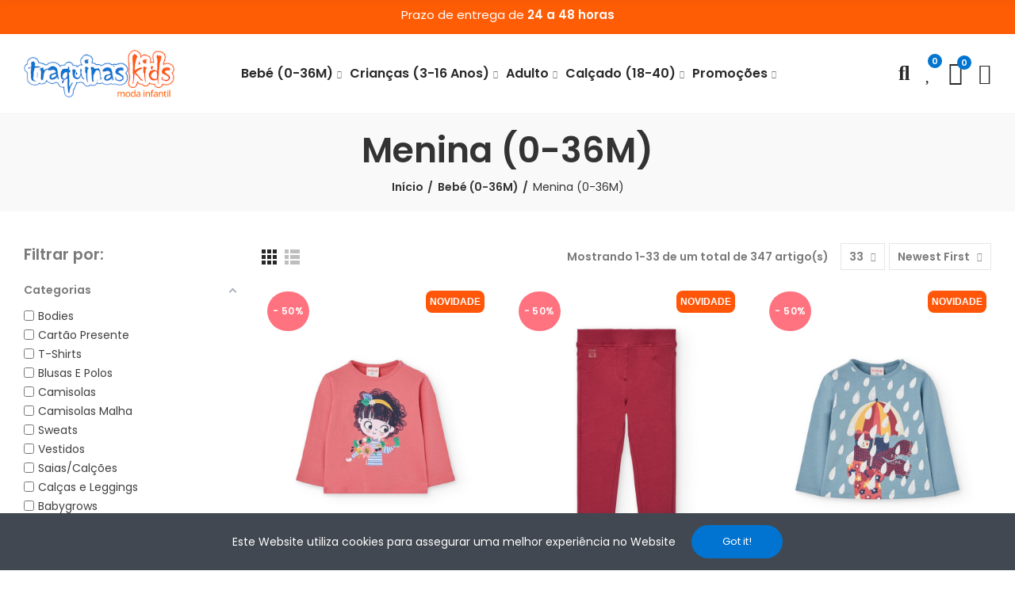

--- FILE ---
content_type: text/html; charset=utf-8
request_url: https://traquinaskids.pt/1992-menina-0-36m
body_size: 51655
content:
<!doctype html>
	<html lang="pt-PT">
		<head>
			
				
  <meta charset="utf-8">


  <meta http-equiv="x-ua-compatible" content="ie=edge">



  <title>Menina (0-36M)</title>
  
    
  
  <meta name="description" content="">
  <meta name="keywords" content="">
        <link rel="canonical" href="https://traquinaskids.pt/1992-menina-0-36m">
    
        
  
    <script type="application/ld+json">
  {
    "@context": "https://schema.org",
    "@type": "Organization",
    "name" : "TraquinasKids",
    "url" : "https://traquinaskids.pt/",
          "logo": {
        "@type": "ImageObject",
        "url":"https://traquinaskids.pt/img/logo-1683027612.jpg"
      }
      }
</script>

<script type="application/ld+json">
  {
    "@context": "https://schema.org",
    "@type": "WebPage",
    "isPartOf": {
      "@type": "WebSite",
      "url":  "https://traquinaskids.pt/",
      "name": "TraquinasKids"
    },
    "name": "Menina (0-36M)",
    "url":  "https://traquinaskids.pt/1992-menina-0-36m"
  }
</script>


  <script type="application/ld+json">
    {
      "@context": "https://schema.org",
      "@type": "BreadcrumbList",
      "itemListElement": [
                  {
            "@type": "ListItem",
            "position": 1,
            "name": "Início",
            "item": "https://traquinaskids.pt/"
          },                  {
            "@type": "ListItem",
            "position": 2,
            "name": "Bebé (0-36M)",
            "item": "https://traquinaskids.pt/1985-bebe-0-36m"
          },                  {
            "@type": "ListItem",
            "position": 3,
            "name": "Menina (0-36M)",
            "item": "https://traquinaskids.pt/1992-menina-0-36m"
          }              ]
    }
  </script>
  
  
  
  <script type="application/ld+json">
  {
    "@context": "https://schema.org",
    "@type": "ItemList",
    "itemListElement": [
          {
        "@type": "ListItem",
        "position": 1,
        "name": "Camisola Boboli",
        "url": "https://traquinaskids.pt/camisolas/21658-133781-camisola-boboli.html#/690-cor-rosa/6822-tamanho-24meses"
      },          {
        "@type": "ListItem",
        "position": 2,
        "name": "Calça Felpa Boboli",
        "url": "https://traquinaskids.pt/calcas-e-leggings/21656-133769-calca-felpa-boboli.html#/690-cor-rosa/6822-tamanho-24meses"
      },          {
        "@type": "ListItem",
        "position": 3,
        "name": "Camisola Boboli",
        "url": "https://traquinaskids.pt/camisolas/21654-133758-camisola-boboli.html#/677-cor-azul/6822-tamanho-24meses"
      },          {
        "@type": "ListItem",
        "position": 4,
        "name": "Conjunto C/Legging Boboli",
        "url": "https://traquinaskids.pt/conjuntos/21651-133738-conjunto-clegging-boboli.html#/4020-cor-bordoux_10/6822-tamanho-24meses"
      },          {
        "@type": "ListItem",
        "position": 5,
        "name": "Calça Bombazine Boboli",
        "url": "https://traquinaskids.pt/calcas-e-leggings/21649-133725-calca-bombazine-boboli.html#/6822-tamanho-24meses/7965-cor-verde"
      },          {
        "@type": "ListItem",
        "position": 6,
        "name": "Calça Felpa Boboli",
        "url": "https://traquinaskids.pt/calcas-e-leggings/21647-133714-calca-felpa-boboli.html#/4033-cor-lilas/6822-tamanho-24meses"
      },          {
        "@type": "ListItem",
        "position": 7,
        "name": "Calça Felpa Boboli",
        "url": "https://traquinaskids.pt/calcas-e-leggings/21645-133703-calca-felpa-boboli.html#/677-cor-azul/6822-tamanho-24meses"
      },          {
        "@type": "ListItem",
        "position": 8,
        "name": "Meias Calças Boboli",
        "url": "https://traquinaskids.pt/meias-calcas/21644-133696-meias-calcas-boboli.html#/6-tamanho-6/1362-cor-cinza_11"
      },          {
        "@type": "ListItem",
        "position": 9,
        "name": "Meias Calças Boboli",
        "url": "https://traquinaskids.pt/meias-calcas/21639-133672-meias-calcas-boboli.html#/690-cor-rosa/6818-tamanho-18meses"
      },          {
        "@type": "ListItem",
        "position": 10,
        "name": "Casaco Malha Boboli",
        "url": "https://traquinaskids.pt/boleros/21637-133660-casaco-malha-boboli.html#/2271-cor-camel/6822-tamanho-24meses"
      },          {
        "@type": "ListItem",
        "position": 11,
        "name": "Meias Calças Boboli",
        "url": "https://traquinaskids.pt/meias-calcas/21634-133646-meias-calcas-boboli.html#/6822-tamanho-24meses/7965-cor-verde"
      },          {
        "@type": "ListItem",
        "position": 12,
        "name": "Babygrow Aveludado Boboli",
        "url": "https://traquinaskids.pt/babygrows/21627-133607-babygrow-aveludado-boboli.html#/2231-cor-laranja/5602-tamanho-2_4"
      },          {
        "@type": "ListItem",
        "position": 13,
        "name": "Vestido C/Bolsa Mayoral",
        "url": "https://traquinaskids.pt/vestidos/21607-133461-vestido-cbolsa-mayoral.html#/2062-cor-marinho_93/6340-tamanho-6_9"
      },          {
        "@type": "ListItem",
        "position": 14,
        "name": "Vestido C/Bolsa Mayoral",
        "url": "https://traquinaskids.pt/vestidos/21606-133456-vestido-cbolsa-mayoral.html#/6822-tamanho-24meses/8824-cor-macchiato_50"
      },          {
        "@type": "ListItem",
        "position": 15,
        "name": "Vestido &quot;Flores&quot; Mayoral",
        "url": "https://traquinaskids.pt/vestidos/21605-133453-vestido-flores-mayoral.html#/6340-tamanho-6_9/8715-cor-areia_vig_48"
      },          {
        "@type": "ListItem",
        "position": 16,
        "name": "Vestido Tricot Mayoral",
        "url": "https://traquinaskids.pt/vestidos/21603-133442-vestido-tricot-mayoral.html#/6408-tamanho-12_meses/8515-cor-orquidea_31"
      },          {
        "@type": "ListItem",
        "position": 17,
        "name": "Conjunto C/Calça Mayoral",
        "url": "https://traquinaskids.pt/conjuntos/21594-133398-conjunto-ccalca-mayoral.html#/6340-tamanho-6_9/8888-cor-orquidea_79"
      },          {
        "@type": "ListItem",
        "position": 18,
        "name": "Calça Bombazina Mayoral",
        "url": "https://traquinaskids.pt/calcas-e-leggings/21593-133392-calca-bombazina-mayoral.html#/6340-tamanho-6_9/8889-cor-orquidea_95"
      },          {
        "@type": "ListItem",
        "position": 19,
        "name": "Calça Ganga Mayoral",
        "url": "https://traquinaskids.pt/calcas-e-leggings/21592-133388-calca-ganga-mayoral.html#/6340-tamanho-6_9/8789-cor-escuro_71"
      },          {
        "@type": "ListItem",
        "position": 20,
        "name": "Vestido Felpa Mayoral",
        "url": "https://traquinaskids.pt/vestidos/21550-133217-vestido-felpa-mayoral.html#/6340-tamanho-6_9/8716-cor-argila_57"
      },          {
        "@type": "ListItem",
        "position": 21,
        "name": "Vestido Felpa Mayoral",
        "url": "https://traquinaskids.pt/vestidos/21549-133209-vestido-felpa-mayoral.html#/6408-tamanho-12_meses/8915-cor-quartzo_89"
      },          {
        "@type": "ListItem",
        "position": 22,
        "name": "Vestido C/Tule Mayoral",
        "url": "https://traquinaskids.pt/vestidos/21548-133208-vestido-ctule-mayoral.html#/6340-tamanho-6_9/8708-cor-areia_42"
      },          {
        "@type": "ListItem",
        "position": 23,
        "name": "Vestido Estampado Mayoral",
        "url": "https://traquinaskids.pt/vestidos/21547-133202-vestido-estampado-mayoral.html#/6340-tamanho-6_9/8912-cor-quartzo_25"
      },          {
        "@type": "ListItem",
        "position": 24,
        "name": "Vestido &quot;Xadrez&quot; Mayoral",
        "url": "https://traquinaskids.pt/vestidos/21546-133194-vestido-xadrez-mayoral.html#/6408-tamanho-12_meses/8578-cor-rosado_69"
      },          {
        "@type": "ListItem",
        "position": 25,
        "name": "Saia Tule Mayoral",
        "url": "https://traquinaskids.pt/saiascalcoes/21545-133193-saia-tule-mayoral.html#/6340-tamanho-6_9/8699-cor-amendoa_20"
      },          {
        "@type": "ListItem",
        "position": 26,
        "name": "Fato Treino Mayoral",
        "url": "https://traquinaskids.pt/fatos-treino/21543-133183-fato-treino-mayoral.html#/2576-cor-marinho_48/6340-tamanho-6_9"
      },          {
        "@type": "ListItem",
        "position": 27,
        "name": "Fato Treino Mayoral",
        "url": "https://traquinaskids.pt/menina-0-36m/21534-133137-fato-treino-mayoral.html#/6340-tamanho-6_9/8215-cor-rosado_43"
      },          {
        "@type": "ListItem",
        "position": 28,
        "name": "Conjunto C/Calça Mayoral",
        "url": "https://traquinaskids.pt/conjuntos/21530-133117-conjunto-ccalca-mayoral.html#/6340-tamanho-6_9/8850-cor-mel_74"
      },          {
        "@type": "ListItem",
        "position": 29,
        "name": "Camisola Malha Mayoral",
        "url": "https://traquinaskids.pt/camisolas-malha/21517-133051-camisola-malha-mayoral.html#/6340-tamanho-6_9/8747-cor-blue_b_vig21"
      },          {
        "@type": "ListItem",
        "position": 30,
        "name": "Camisola Malha &quot;Flores&quot; Mayoral",
        "url": "https://traquinaskids.pt/camisolas-malha/21516-133047-camisola-malha-flores-mayoral.html#/6340-tamanho-6_9/8712-cor-areia_mesc53"
      },          {
        "@type": "ListItem",
        "position": 31,
        "name": "Camisola Mayoral",
        "url": "https://traquinaskids.pt/camisolas/21510-133016-camisola-mayoral.html#/6340-tamanho-6_9/8710-cor-areia_91"
      },          {
        "@type": "ListItem",
        "position": 32,
        "name": "Camisola Mayoral",
        "url": "https://traquinaskids.pt/camisolas/21509-133012-camisola-mayoral.html#/6340-tamanho-6_9/8780-cor-chumbo_87"
      },          {
        "@type": "ListItem",
        "position": 33,
        "name": "Camisola Mayoral",
        "url": "https://traquinaskids.pt/camisolas/21508-133008-camisola-mayoral.html#/5055-cor-vermelho_36/6340-tamanho-6_9"
      }        ]
  }
</script>

  
  
    
                
                            
        <link rel="next" href="https://traquinaskids.pt/1992-menina-0-36m?page=2">  

  
    <meta property="og:title" content="Menina (0-36M)" />
    <meta property="og:description" content="" />
    <meta property="og:url" content="https://traquinaskids.pt/1992-menina-0-36m" />
    <meta property="og:site_name" content="TraquinasKids" />
    <meta property="og:type" content="website" />    



  <meta name="viewport" content="width=device-width, initial-scale=1.0, user-scalable=0" />



  <link rel="icon" type="image/vnd.microsoft.icon" href="https://traquinaskids.pt/img/favicon.ico?1683027641">
  <link rel="shortcut icon" type="image/x-icon" href="https://traquinaskids.pt/img/favicon.ico?1683027641">

  <link href="https://fonts.googleapis.com/css?family=Poppins:100,100italic,200,200italic,300,300italic,400,400italic,500,500italic,600,600italic" rel="stylesheet">

    <link rel="stylesheet" href="https://traquinaskids.pt/themes/akira/assets/cache/theme-26bb55331.css" type="text/css" media="all">




  <style id="elementor-global">.elementor-widget-call-to-action .elementor-ribbon-inner{background-color:#61ce70;}.elementor-widget-axps-testimonial .elementor-testimonial-content{color:#7a7a7a;}.elementor-widget-axps-testimonial .elementor-testimonial-name{color:#6ec1e4;}.elementor-widget-axps-testimonial .elementor-testimonial-job{color:#54595f;}.elementor-widget-axps-contact .elementor-button{background-color:#61ce70;}.elementor-widget-axps-subscription button{background-color:#61ce70;}.elementor-widget-heading.elementor-widget-heading .elementor-heading-title{color:#6ec1e4;}.elementor-widget-image .widget-image-caption{color:#7a7a7a;}.elementor-widget-text-editor{color:#7a7a7a;}.elementor-widget-text-editor a, .elementor-widget-text-editor p{color:inherit;}.elementor-widget-text-editor.elementor-drop-cap-view-stacked .elementor-drop-cap{background-color:#6ec1e4;}.elementor-widget-text-editor.elementor-drop-cap-view-framed .elementor-drop-cap, .elementor-widget-text-editor.elementor-drop-cap-view-default .elementor-drop-cap{color:#6ec1e4;border-color:#6ec1e4;}.elementor-widget-button a.elementor-button, .elementor-widget-button .elementor-button{background-color:#61ce70;}.elementor-widget-divider .elementor-divider-separator{border-top-color:#7a7a7a;}.elementor-widget-image-box .elementor-image-box-content .elementor-image-box-title{color:#6ec1e4;}.elementor-widget-image-box .elementor-image-box-content .elementor-image-box-description{color:#7a7a7a;}.elementor-widget-icon.elementor-view-stacked .elementor-icon{background-color:#6ec1e4;}.elementor-widget-icon.elementor-view-framed .elementor-icon, .elementor-widget-icon.elementor-view-default .elementor-icon{color:#6ec1e4;border-color:#6ec1e4;}.elementor-widget-icon.elementor-view-framed .elementor-icon, .elementor-widget-icon.elementor-view-default .elementor-icon svg{fill:#6ec1e4;color:#6ec1e4;}.elementor-widget-icon-box.elementor-view-stacked .elementor-icon{background-color:#6ec1e4;}.elementor-widget-icon-box.elementor-view-framed .elementor-icon, .elementor-widget-icon-box.elementor-view-default .elementor-icon{fill:#6ec1e4;color:#6ec1e4;border-color:#6ec1e4;}.elementor-widget-icon-box .elementor-icon-box-content .elementor-icon-box-title{color:#6ec1e4;}.elementor-widget-icon-box .elementor-icon-box-content .elementor-icon-box-description{color:#7a7a7a;}.elementor-widget-star-rating .elementor-star-rating__title{color:#7a7a7a;}.elementor-widget-icon-list .elementor-icon-list-item:not(:last-child):after{border-color:#7a7a7a;}.elementor-widget-icon-list .elementor-icon-list-icon i{color:#6ec1e4;}.elementor-widget-icon-list .elementor-icon-list-icon svg{fill:#6ec1e4;color:#6ec1e4;}.elementor-widget-icon-list .elementor-icon-list-text{color:#54595f;}.elementor-widget-counter .elementor-counter-number-wrapper{color:#6ec1e4;}.elementor-widget-counter .elementor-counter-title{color:#54595f;}.elementor-widget-progress .elementor-progress-wrapper .elementor-progress-bar{background-color:#6ec1e4;}.elementor-widget-progress .elementor-title{color:#6ec1e4;}.elementor-widget-testimonial .elementor-testimonial-content{color:#7a7a7a;}.elementor-widget-testimonial .elementor-testimonial-name{color:#6ec1e4;}.elementor-widget-testimonial .elementor-testimonial-job{color:#54595f;}.elementor-widget-tabs .elementor-tab-title{color:#6ec1e4;}.elementor-widget-tabs .elementor-tab-title.elementor-active{color:#61ce70;}.elementor-widget-tabs .elementor-tab-content{color:#7a7a7a;}.elementor-widget-accordion .elementor-accordion .elementor-tab-title{color:#6ec1e4;}.elementor-widget-accordion .elementor-accordion .elementor-tab-title.elementor-active{color:#61ce70;}.elementor-widget-accordion .elementor-accordion .elementor-tab-content{color:#7a7a7a;}.elementor-widget-toggle .elementor-toggle .elementor-tab-title{color:#6ec1e4;}.elementor-widget-toggle .elementor-toggle .elementor-tab-title.elementor-active{color:#61ce70;}.elementor-widget-toggle .elementor-toggle .elementor-tab-content{color:#7a7a7a;}</style><style id="elementor-post-2">.elementor-2 .elementor-element.elementor-element-ndb5pau > .elementor-container{max-width:1200px;}.elementor-2 .elementor-element.elementor-element-ndb5pau > .elementor-container > .elementor-row > .elementor-column > .elementor-column-wrap > .elementor-widget-wrap{align-content:center;align-items:center;}.elementor-2 .elementor-element.elementor-element-ndb5pau:not(.elementor-motion-effects-element-type-background), .elementor-2 .elementor-element.elementor-element-ndb5pau > .elementor-motion-effects-container > .elementor-motion-effects-layer{background-color:#ff5d05;}.elementor-2 .elementor-element.elementor-element-ndb5pau{transition:background 0.3s, border 0.3s, border-radius 0.3s, box-shadow 0.3s;padding:0px 15px 0px 15px;}.elementor-2 .elementor-element.elementor-element-ndb5pau > .elementor-background-overlay{transition:background 0.3s, border-radius 0.3s, opacity 0.3s;}.elementor-2 .elementor-element.elementor-element-w6wiv09 > .elementor-column-wrap > .elementor-widget-wrap > .elementor-widget:not(.elementor-widget__width-auto):not(.elementor-widget__width-initial):not(:last-child):not(.elementor-absolute){margin-bottom:0px;}.elementor-2 .elementor-element.elementor-element-w6wiv09 > .elementor-element-populated{padding:0px 15px 0px 15px;}.elementor-2 .elementor-element.elementor-element-krqcrh0 .axps-dropdown-toggle{font-size:13px;text-transform:uppercase;}.elementor-2 .elementor-element.elementor-element-krqcrh0 > .elementor-widget-container{margin:0px 15px 0px 0px;}.elementor-2 .elementor-element.elementor-element-krqcrh0{width:auto;max-width:auto;}.elementor-2 .elementor-element.elementor-element-7urg7qg .axps-dropdown-toggle{font-size:13px;text-transform:uppercase;}.elementor-2 .elementor-element.elementor-element-7urg7qg{width:auto;max-width:auto;}.elementor-2 .elementor-element.elementor-element-abaz5bz.elementor-column > .elementor-column-wrap > .elementor-widget-wrap{justify-content:flex-end;}.elementor-2 .elementor-element.elementor-element-abaz5bz > .elementor-column-wrap > .elementor-widget-wrap > .elementor-widget:not(.elementor-widget__width-auto):not(.elementor-widget__width-initial):not(:last-child):not(.elementor-absolute){margin-bottom:0px;}.elementor-2 .elementor-element.elementor-element-abaz5bz > .elementor-element-populated{text-align:right;padding:0px 15px 0px 15px;}.elementor-2 .elementor-element.elementor-element-b50b93f .btn-canvas i{font-size:16px;}.elementor-2 .elementor-element.elementor-element-b50b93f .btn-canvas svg{width:16px;height:16px;}.elementor-2 .elementor-element.elementor-element-b50b93f .btn-canvas{line-height:40px;fill:#ffffff;color:#ffffff;padding:0px 20px 0px 0px;}.elementor-2 .elementor-element.elementor-element-b50b93f .btn-canvas .wishlist-nbr{top:12px;right:0px;min-width:15px;line-height:15px;fill:#ffffff;color:#ffffff;background-color:#0275cf;}.elementor-2 .elementor-element.elementor-element-b50b93f > .elementor-widget-container{margin:0px 15px 0px 0px;}.elementor-2 .elementor-element.elementor-element-b50b93f{width:auto;max-width:auto;}.elementor-2 .elementor-element.elementor-element-f2236bd > .elementor-container{max-width:1200px;}.elementor-2 .elementor-element.elementor-element-f2236bd > .elementor-container > .elementor-row > .elementor-column > .elementor-column-wrap > .elementor-widget-wrap{align-content:center;align-items:center;}.elementor-2 .elementor-element.elementor-element-f2236bd:not(.elementor-motion-effects-element-type-background), .elementor-2 .elementor-element.elementor-element-f2236bd > .elementor-motion-effects-container > .elementor-motion-effects-layer{background-color:#ff5d05;}.elementor-2 .elementor-element.elementor-element-f2236bd{transition:background 0.3s, border 0.3s, border-radius 0.3s, box-shadow 0.3s;padding:10px 0px 0px 0px;}.elementor-2 .elementor-element.elementor-element-f2236bd > .elementor-background-overlay{transition:background 0.3s, border-radius 0.3s, opacity 0.3s;}.elementor-2 .elementor-element.elementor-element-2bea499 > .elementor-column-wrap > .elementor-widget-wrap > .elementor-widget:not(.elementor-widget__width-auto):not(.elementor-widget__width-initial):not(:last-child):not(.elementor-absolute){margin-bottom:0px;}.elementor-2 .elementor-element.elementor-element-2bea499 > .elementor-element-populated{padding:0px 15px 0px 15px;}.elementor-2 .elementor-element.elementor-element-f6de88c{text-align:center;}.elementor-2 .elementor-element.elementor-element-f6de88c.elementor-widget-heading .elementor-heading-title{color:#ffffff;}.elementor-2 .elementor-element.elementor-element-74c56a3{--iteration-count:infinite;--dynamic-text-color:#ffffff;}.elementor-2 .elementor-element.elementor-element-74c56a3 .elementor-headline{text-align:center;font-size:15px;}.elementor-2 .elementor-element.elementor-element-74c56a3 .elementor-headline-plain-text{color:#ffffff;}.elementor-2 .elementor-element.elementor-element-74c56a3 > .elementor-widget-container{margin:0px 0px 0px 0px;padding:0px 0px 0px 0px;}.elementor-2 .elementor-element.elementor-element-zwfzrge > .elementor-container{min-height:100px;}.elementor-2 .elementor-element.elementor-element-zwfzrge > .elementor-container > .elementor-row > .elementor-column > .elementor-column-wrap > .elementor-widget-wrap{align-content:center;align-items:center;}.elementor-2 .elementor-element.elementor-element-zwfzrge{border-style:solid;border-width:0px 0px 1px 0px;border-color:#f5f5f5;transition:background 0.3s, border 0.3s, border-radius 0.3s, box-shadow 0.3s;padding:0px 15px 0px 15px;}.elementor-2 .elementor-element.elementor-element-zwfzrge > .elementor-background-overlay{transition:background 0.3s, border-radius 0.3s, opacity 0.3s;}.elementor-2 .elementor-element.elementor-element-2tg9k90 > .elementor-element-populated{padding:0px 15px 0px 15px;}.elementor-2 .elementor-element.elementor-element-v4pwctr{text-align:left;}.elementor-2 .elementor-element.elementor-element-v4pwctr .elementor-image img{width:190px;max-width:100%;opacity:1;}.elementor-2 .elementor-element.elementor-element-3nfnng0 > .elementor-element-populated{text-align:center;padding:0px 0px 0px 0px;}.elementor-2 .elementor-element.elementor-element-ocvyt2t .menu-horizontal .item-level-0 > a, .elementor-2 .elementor-element.elementor-element-ocvyt2t .menu-vertical .item-level-0 > a{font-size:16px;font-weight:600;padding:18px 5px 18px 5px;}.elementor-2 .elementor-element.elementor-element-ocvyt2t .menu-horizontal .item-level-0{margin:0px 10px 0px 10px;}.elementor-2 .elementor-element.elementor-element-8cl1h31.elementor-column .elementor-column-wrap{align-items:center;}.elementor-2 .elementor-element.elementor-element-8cl1h31.elementor-column > .elementor-column-wrap > .elementor-widget-wrap{align-content:center;justify-content:flex-end;}.elementor-2 .elementor-element.elementor-element-8cl1h31 > .elementor-column-wrap > .elementor-widget-wrap > .elementor-widget:not(.elementor-widget__width-auto):not(.elementor-widget__width-initial):not(:last-child):not(.elementor-absolute){margin-bottom:0px;}.elementor-2 .elementor-element.elementor-element-8cl1h31 > .elementor-element-populated{text-align:right;padding:0px 15px 0px 15px;}.elementor-2 .elementor-element.elementor-element-xiq0a60 .btn-canvas i{font-size:26px;}.elementor-2 .elementor-element.elementor-element-xiq0a60 .btn-canvas svg{width:26px;height:26px;}.elementor-2 .elementor-element.elementor-element-xiq0a60 .btn-canvas{padding:10px 0px 10px 0px;}.elementor-2 .elementor-element.elementor-element-xiq0a60 > .elementor-widget-container{margin:0px 0px 0px 20px;}.elementor-2 .elementor-element.elementor-element-xiq0a60{width:auto;max-width:auto;}.elementor-2 .elementor-element.elementor-element-0tu09je .btn-canvas i{font-size:26px;}.elementor-2 .elementor-element.elementor-element-0tu09je .btn-canvas svg{width:26px;height:26px;}.elementor-2 .elementor-element.elementor-element-0tu09je .btn-canvas .wishlist-nbr{top:0px;right:-12px;min-width:18px;line-height:18px;font-size:11px;fill:#ffffff;color:#ffffff;background-color:#0275cf;}.elementor-2 .elementor-element.elementor-element-0tu09je .btn-canvas{padding:10px 0px 10px 0px;}.elementor-2 .elementor-element.elementor-element-0tu09je > .elementor-widget-container{margin:0px 0px 0px 20px;}.elementor-2 .elementor-element.elementor-element-0tu09je{width:auto;max-width:auto;}.elementor-2 .elementor-element.elementor-element-ifdla8y .btn-canvas i{font-size:30px;}.elementor-2 .elementor-element.elementor-element-ifdla8y .btn-canvas svg{width:30px;height:30px;}.elementor-2 .elementor-element.elementor-element-ifdla8y .btn-canvas .cart-nbr{top:-7px;right:-11px;min-width:18px;line-height:18px;font-size:11px;fill:#ffffff;color:#ffffff;}.elementor-2 .elementor-element.elementor-element-ifdla8y .btn-canvas{padding:10px 0px 10px 0px;}.elementor-2 .elementor-element.elementor-element-ifdla8y > .elementor-widget-container{margin:0px 0px 0px 20px;}.elementor-2 .elementor-element.elementor-element-ifdla8y{width:auto;max-width:auto;}.elementor-2 .elementor-element.elementor-element-e07hb0f .btn-canvas i{font-size:26px;}.elementor-2 .elementor-element.elementor-element-e07hb0f .btn-canvas svg{width:26px;height:26px;}.elementor-2 .elementor-element.elementor-element-e07hb0f .btn-canvas{padding:10px 0px 10px 0px;}.elementor-2 .elementor-element.elementor-element-e07hb0f > .elementor-widget-container{margin:0px 0px 0px 20px;}.elementor-2 .elementor-element.elementor-element-e07hb0f{width:auto;max-width:auto;}.elementor-2 .elementor-element.elementor-element-7tix6up > .elementor-container{max-width:1200px;}.elementor-2 .elementor-element.elementor-element-7tix6up > .elementor-container > .elementor-row > .elementor-column > .elementor-column-wrap > .elementor-widget-wrap{align-content:center;align-items:center;}.elementor-2 .elementor-element.elementor-element-7tix6up{border-style:solid;border-width:0px 0px 1px 0px;border-color:#f5f5f5;transition:background 0.3s, border 0.3s, border-radius 0.3s, box-shadow 0.3s;padding:0px 15px 0px 15px;}.elementor-2 .elementor-element.elementor-element-7tix6up > .elementor-background-overlay{transition:background 0.3s, border-radius 0.3s, opacity 0.3s;}.elementor-2 .elementor-element.elementor-element-5hzwtpd.elementor-column .elementor-column-wrap{align-items:center;}.elementor-2 .elementor-element.elementor-element-5hzwtpd.elementor-column > .elementor-column-wrap > .elementor-widget-wrap{align-content:center;justify-content:flex-start;}.elementor-2 .elementor-element.elementor-element-5hzwtpd > .elementor-column-wrap > .elementor-widget-wrap > .elementor-widget:not(.elementor-widget__width-auto):not(.elementor-widget__width-initial):not(:last-child):not(.elementor-absolute){margin-bottom:0px;}.elementor-2 .elementor-element.elementor-element-5hzwtpd > .elementor-element-populated{padding:0px 15px 0px 15px;}.elementor-2 .elementor-element.elementor-element-qyzl5eo .btn-canvas i{font-size:24px;}.elementor-2 .elementor-element.elementor-element-qyzl5eo .btn-canvas{padding:12px 0px 12px 0px;}.elementor-2 .elementor-element.elementor-element-qyzl5eo > .elementor-widget-container{margin:0px 20px 0px 0px;}.elementor-2 .elementor-element.elementor-element-qyzl5eo{width:auto;max-width:auto;}.elementor-2 .elementor-element.elementor-element-hgb3l06{text-align:left;width:initial;max-width:initial;}.elementor-2 .elementor-element.elementor-element-hgb3l06 .elementor-image img{max-width:65%;opacity:1;}.elementor-2 .elementor-element.elementor-element-dmozvm5.elementor-column .elementor-column-wrap{align-items:center;}.elementor-2 .elementor-element.elementor-element-dmozvm5.elementor-column > .elementor-column-wrap > .elementor-widget-wrap{align-content:center;justify-content:flex-end;}.elementor-2 .elementor-element.elementor-element-dmozvm5 > .elementor-column-wrap > .elementor-widget-wrap > .elementor-widget:not(.elementor-widget__width-auto):not(.elementor-widget__width-initial):not(:last-child):not(.elementor-absolute){margin-bottom:0px;}.elementor-2 .elementor-element.elementor-element-dmozvm5 > .elementor-element-populated{text-align:right;padding:0px 15px 0px 15px;}.elementor-2 .elementor-element.elementor-element-7j0xxpk .btn-canvas i{font-size:26px;}.elementor-2 .elementor-element.elementor-element-7j0xxpk .btn-canvas svg{width:26px;height:26px;}.elementor-2 .elementor-element.elementor-element-7j0xxpk .btn-canvas{padding:12px 0px 10px 0px;}.elementor-2 .elementor-element.elementor-element-7j0xxpk{width:auto;max-width:auto;}.elementor-2 .elementor-element.elementor-element-s76dibi .btn-canvas i{font-size:28px;}.elementor-2 .elementor-element.elementor-element-s76dibi .btn-canvas svg{width:28px;height:28px;}.elementor-2 .elementor-element.elementor-element-s76dibi .btn-canvas .cart-nbr{top:-7px;right:-11px;min-width:18px;line-height:18px;font-size:11px;fill:#ffffff;color:#ffffff;}.elementor-2 .elementor-element.elementor-element-s76dibi .btn-canvas{padding:10px 0px 10px 0px;}.elementor-2 .elementor-element.elementor-element-s76dibi > .elementor-widget-container{margin:0px 0px 0px 15px;}.elementor-2 .elementor-element.elementor-element-s76dibi{width:auto;max-width:auto;}.elementor-2 .elementor-element.elementor-element-suo59xh .btn-canvas i{font-size:26px;}.elementor-2 .elementor-element.elementor-element-suo59xh .btn-canvas svg{width:26px;height:26px;}.elementor-2 .elementor-element.elementor-element-suo59xh .btn-canvas{padding:12px 0px 12px 0px;}.elementor-2 .elementor-element.elementor-element-suo59xh > .elementor-widget-container{margin:0px 0px 0px 15px;}.elementor-2 .elementor-element.elementor-element-suo59xh{width:auto;max-width:auto;}@media(max-width:1024px){.elementor-2 .elementor-element.elementor-element-ndb5pau{padding:0px 10px 0px 10px;}.elementor-2 .elementor-element.elementor-element-w6wiv09 > .elementor-element-populated{padding:0px 10px 0px 10px;}.elementor-2 .elementor-element.elementor-element-abaz5bz > .elementor-element-populated{padding:0px 10px 0px 10px;}.elementor-2 .elementor-element.elementor-element-f2236bd{padding:0px 10px 0px 10px;}.elementor-2 .elementor-element.elementor-element-2bea499 > .elementor-element-populated{padding:0px 10px 0px 10px;}.elementor-2 .elementor-element.elementor-element-zwfzrge > .elementor-container{min-height:400px;}.elementor-2 .elementor-element.elementor-element-zwfzrge{padding:0px 10px 0px 10px;}.elementor-2 .elementor-element.elementor-element-2tg9k90 > .elementor-element-populated{padding:0px 10px 0px 10px;}.elementor-2 .elementor-element.elementor-element-v4pwctr{text-align:center;}.elementor-2 .elementor-element.elementor-element-3nfnng0 > .elementor-element-populated{padding:0px 10px 0px 10px;}.elementor-2 .elementor-element.elementor-element-8cl1h31 > .elementor-element-populated{padding:0px 10px 0px 10px;}.elementor-2 .elementor-element.elementor-element-7tix6up{padding:0px 10px 0px 10px;}.elementor-2 .elementor-element.elementor-element-5hzwtpd > .elementor-element-populated{padding:0px 10px 0px 10px;}.elementor-2 .elementor-element.elementor-element-hgb3l06{text-align:center;}.elementor-2 .elementor-element.elementor-element-dmozvm5 > .elementor-element-populated{padding:0px 10px 0px 10px;}}@media(max-width:767px){.elementor-2 .elementor-element.elementor-element-ndb5pau{padding:0px 5px 0px 5px;}.elementor-2 .elementor-element.elementor-element-w6wiv09 > .elementor-element-populated{padding:0px 5px 0px 5px;}.elementor-2 .elementor-element.elementor-element-abaz5bz > .elementor-element-populated{padding:0px 5px 0px 5px;}.elementor-2 .elementor-element.elementor-element-f2236bd{padding:0px 5px 0px 5px;}.elementor-2 .elementor-element.elementor-element-2bea499 > .elementor-element-populated{padding:0px 5px 0px 5px;}.elementor-2 .elementor-element.elementor-element-zwfzrge > .elementor-container{min-height:400px;}.elementor-2 .elementor-element.elementor-element-zwfzrge{padding:0px 5px 0px 5px;}.elementor-2 .elementor-element.elementor-element-2tg9k90 > .elementor-element-populated{padding:0px 5px 0px 5px;}.elementor-2 .elementor-element.elementor-element-v4pwctr{text-align:center;}.elementor-2 .elementor-element.elementor-element-3nfnng0 > .elementor-element-populated{padding:0px 5px 0px 5px;}.elementor-2 .elementor-element.elementor-element-8cl1h31 > .elementor-element-populated{padding:0px 5px 0px 5px;}.elementor-2 .elementor-element.elementor-element-7tix6up{padding:0px 5px 0px 5px;}.elementor-2 .elementor-element.elementor-element-5hzwtpd{width:60%;}.elementor-2 .elementor-element.elementor-element-5hzwtpd > .elementor-element-populated{padding:0px 5px 0px 5px;}.elementor-2 .elementor-element.elementor-element-hgb3l06{text-align:center;width:120px;max-width:120px;}.elementor-2 .elementor-element.elementor-element-dmozvm5{width:40%;}.elementor-2 .elementor-element.elementor-element-dmozvm5 > .elementor-element-populated{padding:0px 5px 0px 5px;}}@media(min-width:768px){.elementor-2 .elementor-element.elementor-element-2tg9k90{width:20.09%;}.elementor-2 .elementor-element.elementor-element-3nfnng0{width:60%;}.elementor-2 .elementor-element.elementor-element-8cl1h31{width:19.91%;}}@media(max-width:1024px) and (min-width:768px){.elementor-2 .elementor-element.elementor-element-5hzwtpd{width:50%;}.elementor-2 .elementor-element.elementor-element-dmozvm5{width:50%;}}</style><style id="elementor-post-4">.elementor-4 .elementor-element.elementor-element-rbuiagf > .elementor-container{max-width:1200px;min-height:62px;}.elementor-4 .elementor-element.elementor-element-rbuiagf > .elementor-container > .elementor-row > .elementor-column > .elementor-column-wrap > .elementor-widget-wrap{align-content:center;align-items:center;}.elementor-4 .elementor-element.elementor-element-rbuiagf{transition:background 0.3s, border 0.3s, border-radius 0.3s, box-shadow 0.3s;padding:0px 15px 0px 15px;}.elementor-4 .elementor-element.elementor-element-rbuiagf > .elementor-background-overlay{transition:background 0.3s, border-radius 0.3s, opacity 0.3s;}.elementor-4 .elementor-element.elementor-element-pppkvpv > .elementor-element-populated{padding:0px 15px 0px 15px;}.elementor-4 .elementor-element.elementor-element-whhmpfr{text-align:left;}.elementor-4 .elementor-element.elementor-element-whhmpfr .elementor-image img{max-width:100%;opacity:1;}.elementor-4 .elementor-element.elementor-element-dbjspel > .elementor-element-populated{text-align:center;padding:0px 0px 0px 0px;}.elementor-4 .elementor-element.elementor-element-lddsewn .menu-horizontal .item-level-0 > a, .elementor-4 .elementor-element.elementor-element-lddsewn .menu-vertical .item-level-0 > a{font-size:16px;font-weight:600;padding:18px 5px 18px 5px;}.elementor-4 .elementor-element.elementor-element-lddsewn .menu-horizontal .item-level-0{margin:0px 10px 0px 10px;}.elementor-4 .elementor-element.elementor-element-xjrtxiz.elementor-column .elementor-column-wrap{align-items:center;}.elementor-4 .elementor-element.elementor-element-xjrtxiz.elementor-column > .elementor-column-wrap > .elementor-widget-wrap{align-content:center;justify-content:flex-end;}.elementor-4 .elementor-element.elementor-element-xjrtxiz > .elementor-column-wrap > .elementor-widget-wrap > .elementor-widget:not(.elementor-widget__width-auto):not(.elementor-widget__width-initial):not(:last-child):not(.elementor-absolute){margin-bottom:0px;}.elementor-4 .elementor-element.elementor-element-xjrtxiz > .elementor-element-populated{text-align:right;padding:0px 15px 0px 0px;}.elementor-4 .elementor-element.elementor-element-salroqc .btn-canvas i{font-size:26px;}.elementor-4 .elementor-element.elementor-element-salroqc .btn-canvas svg{width:26px;height:26px;}.elementor-4 .elementor-element.elementor-element-salroqc .btn-canvas{padding:10px 0px 10px 0px;}.elementor-4 .elementor-element.elementor-element-salroqc > .elementor-widget-container{margin:0px 0px 0px 20px;}.elementor-4 .elementor-element.elementor-element-salroqc{width:auto;max-width:auto;}.elementor-4 .elementor-element.elementor-element-rlzeiqq .btn-canvas i{font-size:30px;}.elementor-4 .elementor-element.elementor-element-rlzeiqq .btn-canvas svg{width:30px;height:30px;}.elementor-4 .elementor-element.elementor-element-rlzeiqq .btn-canvas .cart-nbr{top:-3px;right:-5px;min-width:18px;line-height:18px;font-size:11px;}.elementor-4 .elementor-element.elementor-element-rlzeiqq .btn-canvas{padding:10px 0px 10px 0px;}.elementor-4 .elementor-element.elementor-element-rlzeiqq > .elementor-widget-container{margin:0px 0px 0px 20px;}.elementor-4 .elementor-element.elementor-element-rlzeiqq{width:auto;max-width:auto;}.elementor-4 .elementor-element.elementor-element-hfjjvuw .btn-canvas i{font-size:26px;}.elementor-4 .elementor-element.elementor-element-hfjjvuw .btn-canvas svg{width:26px;height:26px;}.elementor-4 .elementor-element.elementor-element-hfjjvuw .btn-canvas{padding:10px 0px 10px 0px;}.elementor-4 .elementor-element.elementor-element-hfjjvuw > .elementor-widget-container{margin:0px 0px 0px 20px;}.elementor-4 .elementor-element.elementor-element-hfjjvuw{width:auto;max-width:auto;}.elementor-4 .elementor-element.elementor-element-f06c7a1 > .elementor-container{max-width:1200px;}.elementor-4 .elementor-element.elementor-element-f06c7a1 > .elementor-container > .elementor-row > .elementor-column > .elementor-column-wrap > .elementor-widget-wrap{align-content:center;align-items:center;}.elementor-4 .elementor-element.elementor-element-f06c7a1{border-style:solid;border-width:0px 0px 1px 0px;border-color:#f5f5f5;transition:background 0.3s, border 0.3s, border-radius 0.3s, box-shadow 0.3s;padding:0px 15px 0px 15px;}.elementor-4 .elementor-element.elementor-element-f06c7a1 > .elementor-background-overlay{transition:background 0.3s, border-radius 0.3s, opacity 0.3s;}.elementor-4 .elementor-element.elementor-element-2da4839.elementor-column .elementor-column-wrap{align-items:center;}.elementor-4 .elementor-element.elementor-element-2da4839.elementor-column > .elementor-column-wrap > .elementor-widget-wrap{align-content:center;justify-content:flex-start;}.elementor-4 .elementor-element.elementor-element-2da4839 > .elementor-column-wrap > .elementor-widget-wrap > .elementor-widget:not(.elementor-widget__width-auto):not(.elementor-widget__width-initial):not(:last-child):not(.elementor-absolute){margin-bottom:0px;}.elementor-4 .elementor-element.elementor-element-2da4839 > .elementor-element-populated{padding:0px 15px 0px 15px;}.elementor-4 .elementor-element.elementor-element-4cf14b2 .btn-canvas i{font-size:24px;}.elementor-4 .elementor-element.elementor-element-4cf14b2 .btn-canvas{padding:12px 0px 12px 0px;}.elementor-4 .elementor-element.elementor-element-4cf14b2 > .elementor-widget-container{margin:0px 20px 0px 0px;}.elementor-4 .elementor-element.elementor-element-4cf14b2{width:auto;max-width:auto;}.elementor-4 .elementor-element.elementor-element-ed62938{text-align:left;width:initial;max-width:initial;}.elementor-4 .elementor-element.elementor-element-ed62938 .elementor-image img{max-width:100%;opacity:1;}.elementor-4 .elementor-element.elementor-element-3a0889a.elementor-column .elementor-column-wrap{align-items:center;}.elementor-4 .elementor-element.elementor-element-3a0889a.elementor-column > .elementor-column-wrap > .elementor-widget-wrap{align-content:center;justify-content:flex-end;}.elementor-4 .elementor-element.elementor-element-3a0889a > .elementor-column-wrap > .elementor-widget-wrap > .elementor-widget:not(.elementor-widget__width-auto):not(.elementor-widget__width-initial):not(:last-child):not(.elementor-absolute){margin-bottom:0px;}.elementor-4 .elementor-element.elementor-element-3a0889a > .elementor-element-populated{text-align:right;padding:0px 15px 0px 15px;}.elementor-4 .elementor-element.elementor-element-f94a6c3 .btn-canvas i{font-size:26px;}.elementor-4 .elementor-element.elementor-element-f94a6c3 .btn-canvas svg{width:26px;height:26px;}.elementor-4 .elementor-element.elementor-element-f94a6c3 .btn-canvas{padding:12px 0px 10px 0px;}.elementor-4 .elementor-element.elementor-element-f94a6c3{width:auto;max-width:auto;}.elementor-4 .elementor-element.elementor-element-dcc9b12 .btn-canvas i{font-size:28px;}.elementor-4 .elementor-element.elementor-element-dcc9b12 .btn-canvas svg{width:28px;height:28px;}.elementor-4 .elementor-element.elementor-element-dcc9b12 .btn-canvas .cart-nbr{top:-3px;right:-5px;min-width:18px;line-height:18px;font-size:11px;}.elementor-4 .elementor-element.elementor-element-dcc9b12 .btn-canvas{padding:10px 0px 10px 0px;}.elementor-4 .elementor-element.elementor-element-dcc9b12 > .elementor-widget-container{margin:0px 0px 0px 15px;}.elementor-4 .elementor-element.elementor-element-dcc9b12{width:auto;max-width:auto;}.elementor-4 .elementor-element.elementor-element-fac9a97 .btn-canvas i{font-size:26px;}.elementor-4 .elementor-element.elementor-element-fac9a97 .btn-canvas svg{width:26px;height:26px;}.elementor-4 .elementor-element.elementor-element-fac9a97 .btn-canvas{padding:12px 0px 12px 0px;}.elementor-4 .elementor-element.elementor-element-fac9a97 > .elementor-widget-container{margin:0px 0px 0px 15px;}.elementor-4 .elementor-element.elementor-element-fac9a97{width:auto;max-width:auto;}@media(max-width:1024px){.elementor-4 .elementor-element.elementor-element-rbuiagf > .elementor-container{min-height:400px;}.elementor-4 .elementor-element.elementor-element-rbuiagf{padding:0px 10px 0px 10px;}.elementor-4 .elementor-element.elementor-element-pppkvpv > .elementor-element-populated{padding:0px 10px 0px 10px;}.elementor-4 .elementor-element.elementor-element-whhmpfr{text-align:center;}.elementor-4 .elementor-element.elementor-element-dbjspel > .elementor-element-populated{padding:0px 10px 0px 10px;}.elementor-4 .elementor-element.elementor-element-xjrtxiz > .elementor-element-populated{padding:0px 10px 0px 10px;}.elementor-4 .elementor-element.elementor-element-f06c7a1{padding:0px 10px 0px 10px;}.elementor-4 .elementor-element.elementor-element-2da4839 > .elementor-element-populated{padding:0px 10px 0px 10px;}.elementor-4 .elementor-element.elementor-element-ed62938{text-align:center;}.elementor-4 .elementor-element.elementor-element-3a0889a > .elementor-element-populated{padding:0px 10px 0px 10px;}}@media(max-width:767px){.elementor-4 .elementor-element.elementor-element-rbuiagf > .elementor-container{min-height:400px;}.elementor-4 .elementor-element.elementor-element-rbuiagf{padding:0px 5px 0px 5px;}.elementor-4 .elementor-element.elementor-element-pppkvpv > .elementor-element-populated{padding:0px 5px 0px 5px;}.elementor-4 .elementor-element.elementor-element-whhmpfr{text-align:center;}.elementor-4 .elementor-element.elementor-element-dbjspel > .elementor-element-populated{padding:0px 5px 0px 5px;}.elementor-4 .elementor-element.elementor-element-xjrtxiz > .elementor-element-populated{padding:0px 5px 0px 5px;}.elementor-4 .elementor-element.elementor-element-f06c7a1{padding:0px 5px 0px 5px;}.elementor-4 .elementor-element.elementor-element-2da4839{width:60%;}.elementor-4 .elementor-element.elementor-element-2da4839 > .elementor-element-populated{padding:0px 5px 0px 5px;}.elementor-4 .elementor-element.elementor-element-ed62938{text-align:center;width:120px;max-width:120px;}.elementor-4 .elementor-element.elementor-element-3a0889a{width:40%;}.elementor-4 .elementor-element.elementor-element-3a0889a > .elementor-element-populated{padding:0px 5px 0px 5px;}}@media(min-width:768px){.elementor-4 .elementor-element.elementor-element-pppkvpv{width:14.955%;}.elementor-4 .elementor-element.elementor-element-dbjspel{width:70.09%;}.elementor-4 .elementor-element.elementor-element-xjrtxiz{width:14.955%;}}@media(max-width:1024px) and (min-width:768px){.elementor-4 .elementor-element.elementor-element-2da4839{width:50%;}.elementor-4 .elementor-element.elementor-element-3a0889a{width:50%;}}</style><style id="elementor-post-3">.elementor-3 .elementor-element.elementor-element-nzi3bup > .elementor-container{max-width:1200px;min-height:110px;}.elementor-3 .elementor-element.elementor-element-nzi3bup > .elementor-container > .elementor-row > .elementor-column > .elementor-column-wrap > .elementor-widget-wrap{align-content:center;align-items:center;}.elementor-3 .elementor-element.elementor-element-nzi3bup:not(.elementor-motion-effects-element-type-background), .elementor-3 .elementor-element.elementor-element-nzi3bup > .elementor-motion-effects-container > .elementor-motion-effects-layer{background-color:#f9f9f9;}.elementor-3 .elementor-element.elementor-element-nzi3bup{transition:background 0.3s, border 0.3s, border-radius 0.3s, box-shadow 0.3s;padding:15px 15px 15px 15px;}.elementor-3 .elementor-element.elementor-element-nzi3bup > .elementor-background-overlay{transition:background 0.3s, border-radius 0.3s, opacity 0.3s;}.elementor-3 .elementor-element.elementor-element-cbvfd1y > .elementor-element-populated{padding:15px 15px 15px 15px;}.elementor-3 .elementor-element.elementor-element-943fi7m.elementor-view-stacked .elementor-icon{background-color:#333333;}.elementor-3 .elementor-element.elementor-element-943fi7m.elementor-view-framed .elementor-icon, .elementor-3 .elementor-element.elementor-element-943fi7m.elementor-view-default .elementor-icon{fill:#333333;color:#333333;border-color:#333333;}.elementor-3 .elementor-element.elementor-element-943fi7m.elementor-position-right .elementor-icon-box-icon{margin-left:20px;}.elementor-3 .elementor-element.elementor-element-943fi7m.elementor-position-left .elementor-icon-box-icon{margin-right:20px;}.elementor-3 .elementor-element.elementor-element-943fi7m.elementor-position-top .elementor-icon-box-icon{margin-bottom:20px;}.elementor-3 .elementor-element.elementor-element-943fi7m .elementor-icon{font-size:34px;}.elementor-3 .elementor-element.elementor-element-943fi7m .elementor-icon i{transform:rotate(0deg);}.elementor-3 .elementor-element.elementor-element-943fi7m .elementor-icon-box-title{margin-bottom:5px;}.elementor-3 .elementor-element.elementor-element-943fi7m .elementor-icon-box-content .elementor-icon-box-title{color:#333333;font-size:16px;font-weight:600;line-height:16px;}.elementor-3 .elementor-element.elementor-element-943fi7m .elementor-icon-box-content .elementor-icon-box-description{color:#777777;font-size:14px;line-height:14px;}.elementor-3 .elementor-element.elementor-element-qlbs60a > .elementor-element-populated{padding:15px 15px 15px 15px;}.elementor-3 .elementor-element.elementor-element-do1dtpr.elementor-view-stacked .elementor-icon{background-color:#333333;}.elementor-3 .elementor-element.elementor-element-do1dtpr.elementor-view-framed .elementor-icon, .elementor-3 .elementor-element.elementor-element-do1dtpr.elementor-view-default .elementor-icon{fill:#333333;color:#333333;border-color:#333333;}.elementor-3 .elementor-element.elementor-element-do1dtpr.elementor-position-right .elementor-icon-box-icon{margin-left:20px;}.elementor-3 .elementor-element.elementor-element-do1dtpr.elementor-position-left .elementor-icon-box-icon{margin-right:20px;}.elementor-3 .elementor-element.elementor-element-do1dtpr.elementor-position-top .elementor-icon-box-icon{margin-bottom:20px;}.elementor-3 .elementor-element.elementor-element-do1dtpr .elementor-icon{font-size:34px;}.elementor-3 .elementor-element.elementor-element-do1dtpr .elementor-icon i{transform:rotate(0deg);}.elementor-3 .elementor-element.elementor-element-do1dtpr .elementor-icon-box-title{margin-bottom:5px;}.elementor-3 .elementor-element.elementor-element-do1dtpr .elementor-icon-box-content .elementor-icon-box-title{color:#333333;font-size:16px;font-weight:600;line-height:16px;}.elementor-3 .elementor-element.elementor-element-do1dtpr .elementor-icon-box-content .elementor-icon-box-description{color:#777777;font-size:14px;line-height:14px;}.elementor-3 .elementor-element.elementor-element-tbxh3h1 > .elementor-element-populated{padding:15px 15px 15px 15px;}.elementor-3 .elementor-element.elementor-element-cf78vbp.elementor-view-stacked .elementor-icon{background-color:#333333;}.elementor-3 .elementor-element.elementor-element-cf78vbp.elementor-view-framed .elementor-icon, .elementor-3 .elementor-element.elementor-element-cf78vbp.elementor-view-default .elementor-icon{fill:#333333;color:#333333;border-color:#333333;}.elementor-3 .elementor-element.elementor-element-cf78vbp.elementor-position-right .elementor-icon-box-icon{margin-left:20px;}.elementor-3 .elementor-element.elementor-element-cf78vbp.elementor-position-left .elementor-icon-box-icon{margin-right:20px;}.elementor-3 .elementor-element.elementor-element-cf78vbp.elementor-position-top .elementor-icon-box-icon{margin-bottom:20px;}.elementor-3 .elementor-element.elementor-element-cf78vbp .elementor-icon{font-size:34px;}.elementor-3 .elementor-element.elementor-element-cf78vbp .elementor-icon i{transform:rotate(0deg);}.elementor-3 .elementor-element.elementor-element-cf78vbp .elementor-icon-box-title{margin-bottom:5px;}.elementor-3 .elementor-element.elementor-element-cf78vbp .elementor-icon-box-content .elementor-icon-box-title{color:#333333;font-size:16px;font-weight:600;line-height:16px;}.elementor-3 .elementor-element.elementor-element-cf78vbp .elementor-icon-box-content .elementor-icon-box-description{color:#777777;font-size:14px;line-height:14px;}.elementor-3 .elementor-element.elementor-element-pmvyffr > .elementor-element-populated{padding:15px 15px 15px 15px;}.elementor-3 .elementor-element.elementor-element-fjlgvzi.elementor-view-stacked .elementor-icon{background-color:#333333;}.elementor-3 .elementor-element.elementor-element-fjlgvzi.elementor-view-framed .elementor-icon, .elementor-3 .elementor-element.elementor-element-fjlgvzi.elementor-view-default .elementor-icon{fill:#333333;color:#333333;border-color:#333333;}.elementor-3 .elementor-element.elementor-element-fjlgvzi.elementor-position-right .elementor-icon-box-icon{margin-left:20px;}.elementor-3 .elementor-element.elementor-element-fjlgvzi.elementor-position-left .elementor-icon-box-icon{margin-right:20px;}.elementor-3 .elementor-element.elementor-element-fjlgvzi.elementor-position-top .elementor-icon-box-icon{margin-bottom:20px;}.elementor-3 .elementor-element.elementor-element-fjlgvzi .elementor-icon{font-size:34px;}.elementor-3 .elementor-element.elementor-element-fjlgvzi .elementor-icon i{transform:rotate(0deg);}.elementor-3 .elementor-element.elementor-element-fjlgvzi .elementor-icon-box-title{margin-bottom:5px;}.elementor-3 .elementor-element.elementor-element-fjlgvzi .elementor-icon-box-content .elementor-icon-box-title{color:#333333;font-size:16px;font-weight:600;line-height:16px;}.elementor-3 .elementor-element.elementor-element-fjlgvzi .elementor-icon-box-content .elementor-icon-box-description{color:#777777;font-size:14px;line-height:14px;}.elementor-3 .elementor-element.elementor-element-w1gw7oz > .elementor-container{max-width:1200px;min-height:150px;}.elementor-3 .elementor-element.elementor-element-w1gw7oz > .elementor-container > .elementor-row > .elementor-column > .elementor-column-wrap > .elementor-widget-wrap{align-content:center;align-items:center;}.elementor-3 .elementor-element.elementor-element-w1gw7oz:not(.elementor-motion-effects-element-type-background), .elementor-3 .elementor-element.elementor-element-w1gw7oz > .elementor-motion-effects-container > .elementor-motion-effects-layer{background-image:url("https://dev10.traquinaskids.pt/img/cms/banners/banner-newsletter.jpg");background-position:center center;background-size:cover;}.elementor-3 .elementor-element.elementor-element-w1gw7oz{transition:background 0.3s, border 0.3s, border-radius 0.3s, box-shadow 0.3s;padding:40px 15px 40px 15px;}.elementor-3 .elementor-element.elementor-element-w1gw7oz > .elementor-background-overlay{transition:background 0.3s, border-radius 0.3s, opacity 0.3s;}.elementor-3 .elementor-element.elementor-element-fdg39jt > .elementor-element-populated{padding:15px 15px 15px 15px;}.elementor-3 .elementor-element.elementor-element-jrblhsx{text-align:center;}.elementor-3 .elementor-element.elementor-element-jrblhsx.elementor-widget-heading .elementor-heading-title{color:#ffffff;}.elementor-3 .elementor-element.elementor-element-jrblhsx .elementor-heading-title{font-size:24px;font-weight:600;line-height:24px;}.elementor-3 .elementor-element.elementor-element-ne5jraj{text-align:center;}.elementor-3 .elementor-element.elementor-element-ne5jraj.elementor-widget-heading .elementor-heading-title{color:#ffffff;}.elementor-3 .elementor-element.elementor-element-ne5jraj .elementor-heading-title{font-size:16px;line-height:16px;}.elementor-3 .elementor-element.elementor-element-0u1v295 input[name=email]{color:#7a7a7a;max-width:100%;width:425px;height:46px;background-color:#ffffff;border-style:solid;border-width:1px 1px 1px 1px;border-color:#ebebeb;border-radius:0px 0px 0px 0px;padding:0px 20px 0px 20px;}.elementor-3 .elementor-element.elementor-element-0u1v295 button{color:#ffffff;max-width:100%;width:150px;height:46px;background-color:#347bf0;border-radius:0px 0px 0px 0px;padding:16px 10px 16px 10px;}.elementor-3 .elementor-element.elementor-element-0u1v295 button:hover{background-color:#347bf0;}.elementor-3 .elementor-element.elementor-element-0u1v295 .elementor_psgdpr_consent_message{text-align:center;}.elementor-3 .elementor-element.elementor-element-0u1v295 .psgdpr_consent_message{color:#dddddd;margin:15px 0px 0px 0px;}.elementor-3 .elementor-element.elementor-element-0u1v295 .alert{text-align:center;}.elementor-3 .elementor-element.elementor-element-0u1v295 .alert.alert-danger{color:#ef7074;}.elementor-3 .elementor-element.elementor-element-jtb6oq8 > .elementor-container{max-width:1200px;}.elementor-3 .elementor-element.elementor-element-jtb6oq8:not(.elementor-motion-effects-element-type-background), .elementor-3 .elementor-element.elementor-element-jtb6oq8 > .elementor-motion-effects-container > .elementor-motion-effects-layer{background-color:#ffffff;}.elementor-3 .elementor-element.elementor-element-jtb6oq8{transition:background 0.3s, border 0.3s, border-radius 0.3s, box-shadow 0.3s;padding:40px 15px 0px 15px;}.elementor-3 .elementor-element.elementor-element-jtb6oq8 > .elementor-background-overlay{transition:background 0.3s, border-radius 0.3s, opacity 0.3s;}.elementor-3 .elementor-element.elementor-element-k506f8r > .elementor-element-populated{padding:0px 15px 0px 15px;}.elementor-3 .elementor-element.elementor-element-ne6m0um{text-align:left;}.elementor-3 .elementor-element.elementor-element-ne6m0um .elementor-image img{max-width:100%;opacity:1;}.elementor-3 .elementor-element.elementor-element-8612a90 .elementor-icon-list-items:not(.elementor-inline-items) .elementor-icon-list-item:not(:last-child){padding-bottom:calc(20px/2);}.elementor-3 .elementor-element.elementor-element-8612a90 .elementor-icon-list-items:not(.elementor-inline-items) .elementor-icon-list-item:not(:first-child){margin-top:calc(20px/2);}.elementor-3 .elementor-element.elementor-element-8612a90 .elementor-icon-list-items.elementor-inline-items .elementor-icon-list-item{margin-right:calc(20px/2);margin-left:calc(20px/2);}.elementor-3 .elementor-element.elementor-element-8612a90 .elementor-icon-list-items.elementor-inline-items{margin-right:calc(-20px/2);margin-left:calc(-20px/2);}body.rtl .elementor-3 .elementor-element.elementor-element-8612a90 .elementor-icon-list-items.elementor-inline-items .elementor-icon-list-item:after{left:calc(-20px/2);}body:not(.rtl) .elementor-3 .elementor-element.elementor-element-8612a90 .elementor-icon-list-items.elementor-inline-items .elementor-icon-list-item:after{right:calc(-20px/2);}.elementor-3 .elementor-element.elementor-element-8612a90 .elementor-icon-list-icon{width:14px;}.elementor-3 .elementor-element.elementor-element-8612a90 .elementor-icon-list-icon i{font-size:14px;}.elementor-3 .elementor-element.elementor-element-8612a90 > .elementor-widget-container{margin:0px 0px 030px 0px;}.elementor-3 .elementor-element.elementor-element-2x2yivs > .elementor-column-wrap > .elementor-widget-wrap > .elementor-widget:not(.elementor-widget__width-auto):not(.elementor-widget__width-initial):not(:last-child):not(.elementor-absolute){margin-bottom:0px;}.elementor-3 .elementor-element.elementor-element-9639712{text-align:left;}.elementor-3 .elementor-element.elementor-element-9639712 .elementor-social-icon{font-size:20px;padding:0.5em;}.elementor-3 .elementor-element.elementor-element-flxkxs8 > .elementor-element-populated{padding:0px 15px 0px 15px;}.elementor-3 .elementor-element.elementor-element-67rslsc .linklist-toggle{font-size:16px;line-height:26px;margin-bottom:15px;}.elementor-3 .elementor-element.elementor-element-67rslsc .linklist-toggle, .elementor-3 .elementor-element.elementor-element-67rslsc .linklist-toggle a{fill:#333333;color:#333333;}.elementor-3 .elementor-element.elementor-element-67rslsc .linklist-menu > a{padding:6px 0px 6px 0px;}.elementor-3 .elementor-element.elementor-element-eaz0mzs > .elementor-element-populated{padding:0px 15px 0px 15px;}.elementor-3 .elementor-element.elementor-element-aa60c52 .linklist-toggle{font-size:16px;line-height:26px;margin-bottom:15px;}.elementor-3 .elementor-element.elementor-element-aa60c52 .linklist-toggle, .elementor-3 .elementor-element.elementor-element-aa60c52 .linklist-toggle a{fill:#333333;color:#333333;}.elementor-3 .elementor-element.elementor-element-aa60c52 .linklist-menu > a{padding:6px 0px 6px 0px;}.elementor-3 .elementor-element.elementor-element-jw9gkio > .elementor-element-populated{padding:0px 15px 0px 15px;}.elementor-3 .elementor-element.elementor-element-rypbhmr .linklist-toggle{font-size:16px;line-height:26px;margin-bottom:15px;}.elementor-3 .elementor-element.elementor-element-rypbhmr .linklist-toggle, .elementor-3 .elementor-element.elementor-element-rypbhmr .linklist-toggle a{fill:#333333;color:#333333;}.elementor-3 .elementor-element.elementor-element-rypbhmr .linklist-menu > a{padding:6px 0px 6px 0px;}.elementor-3 .elementor-element.elementor-element-09dc914 > .elementor-container{max-width:1200px;}.elementor-3 .elementor-element.elementor-element-09dc914:not(.elementor-motion-effects-element-type-background), .elementor-3 .elementor-element.elementor-element-09dc914 > .elementor-motion-effects-container > .elementor-motion-effects-layer{background-color:#ffffff;}.elementor-3 .elementor-element.elementor-element-09dc914{transition:background 0.3s, border 0.3s, border-radius 0.3s, box-shadow 0.3s;margin-top:15px;margin-bottom:0px;padding:0px 15px 0px 15px;}.elementor-3 .elementor-element.elementor-element-09dc914 > .elementor-background-overlay{transition:background 0.3s, border-radius 0.3s, opacity 0.3s;}.elementor-3 .elementor-element.elementor-element-54cec53 > .elementor-element-populated{padding:0px 15px 0px 15px;}.elementor-3 .elementor-element.elementor-element-2gq2cx0{text-align:center;}.elementor-3 .elementor-element.elementor-element-2gq2cx0 .elementor-image img{max-width:100%;opacity:1;}.elementor-3 .elementor-element.elementor-element-3198d2d .elementor-divider-separator{border-top-style:solid;border-top-width:1px;border-top-color:#eeeeef;width:100%;}.elementor-3 .elementor-element.elementor-element-3198d2d .elementor-divider{text-align:center;padding-top:25px;padding-bottom:25px;}.elementor-3 .elementor-element.elementor-element-4baopk4 > .elementor-container{max-width:1200px;}.elementor-3 .elementor-element.elementor-element-4baopk4 > .elementor-container > .elementor-row > .elementor-column > .elementor-column-wrap > .elementor-widget-wrap{align-content:center;align-items:center;}.elementor-3 .elementor-element.elementor-element-4baopk4:not(.elementor-motion-effects-element-type-background), .elementor-3 .elementor-element.elementor-element-4baopk4 > .elementor-motion-effects-container > .elementor-motion-effects-layer{background-color:#ffffff;}.elementor-3 .elementor-element.elementor-element-4baopk4{transition:background 0.3s, border 0.3s, border-radius 0.3s, box-shadow 0.3s;padding:0px 15px 15px 15px;}.elementor-3 .elementor-element.elementor-element-4baopk4 > .elementor-background-overlay{transition:background 0.3s, border-radius 0.3s, opacity 0.3s;}.elementor-3 .elementor-element.elementor-element-fyhqxe3 > .elementor-element-populated{padding:0px 15px 0px 15px;}.elementor-3 .elementor-element.elementor-element-r7ngeq8{text-align:center;}.elementor-3 .elementor-element.elementor-element-r7ngeq8.elementor-widget-heading .elementor-heading-title{color:#7a7a7a;}.elementor-3 .elementor-element.elementor-element-r7ngeq8 .elementor-heading-title{font-size:14px;line-height:24px;}@media(min-width:768px){.elementor-3 .elementor-element.elementor-element-k506f8r{width:30%;}.elementor-3 .elementor-element.elementor-element-flxkxs8{width:22.973%;}.elementor-3 .elementor-element.elementor-element-eaz0mzs{width:22.973%;}.elementor-3 .elementor-element.elementor-element-jw9gkio{width:24.054%;}}@media(max-width:1024px){.elementor-3 .elementor-element.elementor-element-nzi3bup{padding:15px 10px 15px 10px;}.elementor-3 .elementor-element.elementor-element-cbvfd1y > .elementor-element-populated{padding:15px 10px 15px 10px;}.elementor-3 .elementor-element.elementor-element-qlbs60a > .elementor-element-populated{padding:15px 10px 15px 10px;}.elementor-3 .elementor-element.elementor-element-tbxh3h1 > .elementor-element-populated{padding:15px 10px 15px 10px;}.elementor-3 .elementor-element.elementor-element-pmvyffr > .elementor-element-populated{padding:15px 10px 15px 10px;}.elementor-3 .elementor-element.elementor-element-w1gw7oz > .elementor-container{min-height:150px;}.elementor-3 .elementor-element.elementor-element-w1gw7oz{padding:15px 10px 15px 10px;}.elementor-3 .elementor-element.elementor-element-fdg39jt > .elementor-element-populated{padding:15px 10px 15px 10px;}.elementor-3 .elementor-element.elementor-element-0u1v295 input[name=email]{max-width:100%;width:300px;}.elementor-3 .elementor-element.elementor-element-jtb6oq8{padding:40px 10px 0px 10px;}.elementor-3 .elementor-element.elementor-element-k506f8r > .elementor-element-populated{padding:0px 10px 0px 10px;}.elementor-3 .elementor-element.elementor-element-ne6m0um{text-align:left;}.elementor-3 .elementor-element.elementor-element-58idtvk{margin-top:0px;margin-bottom:25px;}.elementor-3 .elementor-element.elementor-element-2x2yivs > .elementor-element-populated{padding:0px 0px 0px 15px;}.elementor-3 .elementor-element.elementor-element-flxkxs8 > .elementor-element-populated{padding:0px 10px 0px 10px;}.elementor-3 .elementor-element.elementor-element-eaz0mzs > .elementor-element-populated{padding:0px 10px 0px 10px;}.elementor-3 .elementor-element.elementor-element-jw9gkio > .elementor-element-populated{padding:0px 10px 0px 10px;}.elementor-3 .elementor-element.elementor-element-09dc914{padding:0px 10px 0px 10px;}.elementor-3 .elementor-element.elementor-element-54cec53 > .elementor-element-populated{padding:0px 10px 0px 10px;}.elementor-3 .elementor-element.elementor-element-3198d2d .elementor-divider-separator{width:100%;}.elementor-3 .elementor-element.elementor-element-4baopk4{padding:0px 10px 15px 10px;}.elementor-3 .elementor-element.elementor-element-fyhqxe3 > .elementor-element-populated{padding:0px 10px 0px 10px;}}@media(max-width:767px){.elementor-3 .elementor-element.elementor-element-nzi3bup{padding:15px 5px 15px 5px;}.elementor-3 .elementor-element.elementor-element-cbvfd1y > .elementor-element-populated{padding:10px 5px 10px 5px;}.elementor-3 .elementor-element.elementor-element-943fi7m .elementor-icon-box-icon{margin-bottom:20px;}.elementor-3 .elementor-element.elementor-element-qlbs60a > .elementor-element-populated{padding:10px 5px 10px 5px;}.elementor-3 .elementor-element.elementor-element-do1dtpr .elementor-icon-box-icon{margin-bottom:20px;}.elementor-3 .elementor-element.elementor-element-tbxh3h1 > .elementor-element-populated{padding:10px 5px 10px 5px;}.elementor-3 .elementor-element.elementor-element-cf78vbp .elementor-icon-box-icon{margin-bottom:20px;}.elementor-3 .elementor-element.elementor-element-pmvyffr > .elementor-element-populated{padding:10px 5px 10px 5px;}.elementor-3 .elementor-element.elementor-element-fjlgvzi .elementor-icon-box-icon{margin-bottom:20px;}.elementor-3 .elementor-element.elementor-element-w1gw7oz > .elementor-container{min-height:250px;}.elementor-3 .elementor-element.elementor-element-w1gw7oz{padding:15px 5px 15px 5px;}.elementor-3 .elementor-element.elementor-element-fdg39jt > .elementor-element-populated{padding:10px 5px 10px 5px;}.elementor-3 .elementor-element.elementor-element-0u1v295 input[name=email]{max-width:100%;width:100%;text-align:center;margin:0px 0px 15px 0px;}.elementor-3 .elementor-element.elementor-element-0u1v295 button{max-width:100%;width:100%;}.elementor-3 .elementor-element.elementor-element-jtb6oq8{margin-top:0px;margin-bottom:-10px;padding:30px 5px 0px 5px;}.elementor-3 .elementor-element.elementor-element-k506f8r{width:100%;}.elementor-3 .elementor-element.elementor-element-k506f8r > .elementor-element-populated{padding:0px 5px 0px 5px;}.elementor-3 .elementor-element.elementor-element-58idtvk{margin-top:-15px;margin-bottom:15px;}.elementor-3 .elementor-element.elementor-element-2x2yivs{width:100%;}.elementor-3 .elementor-element.elementor-element-2x2yivs > .elementor-element-populated{margin:0px 0px 0px 0px;padding:0px 0px 0px 0px;}.elementor-3 .elementor-element.elementor-element-9639712{text-align:center;}.elementor-3 .elementor-element.elementor-element-flxkxs8{width:100%;}.elementor-3 .elementor-element.elementor-element-flxkxs8 > .elementor-element-populated{padding:0px 5px 0px 5px;}.elementor-3 .elementor-element.elementor-element-67rslsc > .elementor-widget-container{margin:0px 0px 15px 0px;}.elementor-3 .elementor-element.elementor-element-eaz0mzs{width:100%;}.elementor-3 .elementor-element.elementor-element-eaz0mzs > .elementor-element-populated{padding:0px 5px 0px 5px;}.elementor-3 .elementor-element.elementor-element-aa60c52 > .elementor-widget-container{margin:0px 0px 15px 0px;}.elementor-3 .elementor-element.elementor-element-jw9gkio{width:100%;}.elementor-3 .elementor-element.elementor-element-jw9gkio > .elementor-element-populated{padding:0px 5px 0px 5px;}.elementor-3 .elementor-element.elementor-element-rypbhmr > .elementor-widget-container{margin:0px 0px 15px 0px;}.elementor-3 .elementor-element.elementor-element-09dc914{margin-top:0px;margin-bottom:0px;padding:0px 5px 0px 5px;}.elementor-3 .elementor-element.elementor-element-54cec53 > .elementor-element-populated{padding:0px 5px 0px 5px;}.elementor-3 .elementor-element.elementor-element-3198d2d .elementor-divider-separator{width:100%;}.elementor-3 .elementor-element.elementor-element-4baopk4{padding:0px 5px 15px 5px;}.elementor-3 .elementor-element.elementor-element-fyhqxe3{width:100%;}.elementor-3 .elementor-element.elementor-element-fyhqxe3 > .elementor-element-populated{padding:0px 5px 0px 5px;}.elementor-3 .elementor-element.elementor-element-r7ngeq8{text-align:center;}.elementor-3 .elementor-element.elementor-element-r7ngeq8 > .elementor-widget-container{margin:0px 0px 10px 0px;}}@media(max-width:1024px) and (min-width:768px){.elementor-3 .elementor-element.elementor-element-cbvfd1y{width:50%;}.elementor-3 .elementor-element.elementor-element-qlbs60a{width:50%;}.elementor-3 .elementor-element.elementor-element-tbxh3h1{width:50%;}.elementor-3 .elementor-element.elementor-element-pmvyffr{width:50%;}.elementor-3 .elementor-element.elementor-element-k506f8r{width:100%;}.elementor-3 .elementor-element.elementor-element-2x2yivs{width:50%;}.elementor-3 .elementor-element.elementor-element-flxkxs8{width:33%;}.elementor-3 .elementor-element.elementor-element-eaz0mzs{width:33%;}.elementor-3 .elementor-element.elementor-element-jw9gkio{width:33%;}}</style><style id="elementor-post-9">.elementor-9 .elementor-element.elementor-element-cgwr6do .elementor-image img{max-width:100%;opacity:1;}.elementor-9 .elementor-element.elementor-element-cgwr6do > .elementor-widget-container{margin:0px 0px 30px 0px;}.elementor-9 .elementor-element.elementor-element-pxmttkq.elementor-widget-heading .elementor-heading-title{color:#333333;}.elementor-9 .elementor-element.elementor-element-pxmttkq .elementor-heading-title{font-size:20px;}.elementor-9 .elementor-element.elementor-element-pxmttkq > .elementor-widget-container{margin:0px 0px -10px 0px;padding:0px 0px 15px 0px;border-style:solid;border-width:0px 0px 1px 0px;border-color:#eeeeef;}.elementor-9 .elementor-element.elementor-element-wwzobtj .wrapper-items:not(.swiper-container-initialized) .item{-ms-flex:0 0 calc(100%/1);flex:0 0 calc(100%/1);max-width:calc(100%/1);}.elementor-9 .elementor-element.elementor-element-wwzobtj .wrapper-items .swiper-slide{padding-left:calc(20px/2);padding-right:calc(20px/2);}.elementor-9 .elementor-element.elementor-element-wwzobtj .wrapper-items .swiper-slide .item-inner{margin-bottom:20px;}.elementor-9 .elementor-element.elementor-element-wwzobtj .wrapper-items{margin-left:calc(-20px/2);margin-right:calc(-20px/2);}.elementor-9 .elementor-element.elementor-element-wwzobtj .axps-swiper-slider .axps-swiper-arrow{width:25px;height:25px;border-style:solid;border-width:1px 1px 1px 1px;}.elementor-9 .elementor-element.elementor-element-wwzobtj .axps-swiper-slider:not(.swiper-arrows-middle) .axps-swiper-arrow-prev{margin-right:2px;}.elementor-9 .elementor-element.elementor-element-wwzobtj .axps-swiper-slider.swiper-arrows-middle .swiper-arrows{margin-left:2px;margin-right:2px;}.elementor-9 .elementor-element.elementor-element-wwzobtj .axps-swiper-slider .swiper-arrows{margin-top:-45px;}.elementor-9 .elementor-element.elementor-element-wwzobtj .axps-swiper-slider .axps-swiper-arrow i{font-size:16px;}.elementor-9 .elementor-element.elementor-element-wwzobtj .axps-swiper-slider .axps-swiper-arrow svg{width:16px;height:16px;}@media(max-width:1024px){.elementor-9 .elementor-element.elementor-element-jtihtem{margin-top:30px;margin-bottom:0px;}.elementor-9 .elementor-element.elementor-element-cgwr6do{text-align:center;}.elementor-9 .elementor-element.elementor-element-wwzobtj .wrapper-items:not(.swiper-container-initialized) .item{-ms-flex:0 0 calc(100%/1);flex:0 0 calc(100%/1);max-width:calc(100%/1);}.elementor-9 .elementor-element.elementor-element-wwzobtj .wrapper-items .swiper-slide{padding-left:calc(20px/2);padding-right:calc(20px/2);}.elementor-9 .elementor-element.elementor-element-wwzobtj .wrapper-items .swiper-slide .item-inner{margin-bottom:20px;}.elementor-9 .elementor-element.elementor-element-wwzobtj .wrapper-items{margin-left:calc(-20px/2);margin-right:calc(-20px/2);}}@media(max-width:767px){.elementor-9 .elementor-element.elementor-element-cgwr6do{text-align:center;}.elementor-9 .elementor-element.elementor-element-wwzobtj .wrapper-items:not(.swiper-container-initialized) .item{-ms-flex:0 0 calc(100%/1);flex:0 0 calc(100%/1);max-width:calc(100%/1);}.elementor-9 .elementor-element.elementor-element-wwzobtj .wrapper-items .swiper-slide{padding-left:calc(20px/2);padding-right:calc(20px/2);}.elementor-9 .elementor-element.elementor-element-wwzobtj .wrapper-items .swiper-slide .item-inner{margin-bottom:20px;}.elementor-9 .elementor-element.elementor-element-wwzobtj .wrapper-items{margin-left:calc(-20px/2);margin-right:calc(-20px/2);}}</style><style id="elementor-post-10">.elementor-10 .elementor-element.elementor-element-dbkaunv .elementor-image img{max-width:100%;opacity:1;}.elementor-10 .elementor-element.elementor-element-dbkaunv > .elementor-widget-container{margin:0px 0px 30px 0px;}.elementor-10 .elementor-element.elementor-element-zvxryvn.elementor-widget-heading .elementor-heading-title{color:#333333;}.elementor-10 .elementor-element.elementor-element-zvxryvn .elementor-heading-title{font-size:20px;}.elementor-10 .elementor-element.elementor-element-zvxryvn > .elementor-widget-container{margin:0px 0px -10px 0px;padding:0px 0px 15px 0px;border-style:solid;border-width:0px 0px 1px 0px;border-color:#eeeeef;}.elementor-10 .elementor-element.elementor-element-gqbdbuh .wrapper-items:not(.swiper-container-initialized) .item{-ms-flex:0 0 calc(100%/1);flex:0 0 calc(100%/1);max-width:calc(100%/1);}.elementor-10 .elementor-element.elementor-element-gqbdbuh .wrapper-items .swiper-slide{padding-left:calc(20px/2);padding-right:calc(20px/2);}.elementor-10 .elementor-element.elementor-element-gqbdbuh .wrapper-items .swiper-slide .item-inner{margin-bottom:20px;}.elementor-10 .elementor-element.elementor-element-gqbdbuh .wrapper-items{margin-left:calc(-20px/2);margin-right:calc(-20px/2);}.elementor-10 .elementor-element.elementor-element-gqbdbuh .axps-swiper-slider .axps-swiper-arrow{width:25px;height:25px;border-style:solid;border-width:1px 1px 1px 1px;}.elementor-10 .elementor-element.elementor-element-gqbdbuh .axps-swiper-slider:not(.swiper-arrows-middle) .axps-swiper-arrow-prev{margin-right:2px;}.elementor-10 .elementor-element.elementor-element-gqbdbuh .axps-swiper-slider.swiper-arrows-middle .swiper-arrows{margin-left:2px;margin-right:2px;}.elementor-10 .elementor-element.elementor-element-gqbdbuh .axps-swiper-slider .swiper-arrows{margin-top:-45px;}.elementor-10 .elementor-element.elementor-element-gqbdbuh .axps-swiper-slider .axps-swiper-arrow i{font-size:16px;}.elementor-10 .elementor-element.elementor-element-gqbdbuh .axps-swiper-slider .axps-swiper-arrow svg{width:16px;height:16px;}@media(max-width:1024px){.elementor-10 .elementor-element.elementor-element-vwyoxiy{margin-top:30px;margin-bottom:0px;}.elementor-10 .elementor-element.elementor-element-dbkaunv{text-align:center;}.elementor-10 .elementor-element.elementor-element-gqbdbuh .wrapper-items:not(.swiper-container-initialized) .item{-ms-flex:0 0 calc(100%/1);flex:0 0 calc(100%/1);max-width:calc(100%/1);}.elementor-10 .elementor-element.elementor-element-gqbdbuh .wrapper-items .swiper-slide{padding-left:calc(20px/2);padding-right:calc(20px/2);}.elementor-10 .elementor-element.elementor-element-gqbdbuh .wrapper-items .swiper-slide .item-inner{margin-bottom:20px;}.elementor-10 .elementor-element.elementor-element-gqbdbuh .wrapper-items{margin-left:calc(-20px/2);margin-right:calc(-20px/2);}}@media(max-width:767px){.elementor-10 .elementor-element.elementor-element-dbkaunv{text-align:center;}.elementor-10 .elementor-element.elementor-element-gqbdbuh .wrapper-items:not(.swiper-container-initialized) .item{-ms-flex:0 0 calc(100%/1);flex:0 0 calc(100%/1);max-width:calc(100%/1);}.elementor-10 .elementor-element.elementor-element-gqbdbuh .wrapper-items .swiper-slide{padding-left:calc(20px/2);padding-right:calc(20px/2);}.elementor-10 .elementor-element.elementor-element-gqbdbuh .wrapper-items .swiper-slide .item-inner{margin-bottom:20px;}.elementor-10 .elementor-element.elementor-element-gqbdbuh .wrapper-items{margin-left:calc(-20px/2);margin-right:calc(-20px/2);}}</style><style type="text/css">@media(max-width:767px){#amazzing_filter{position:fixed;opacity:0;}}</style>

	 

  

  <script type="text/javascript">
        var af_ajax = {"path":"https:\/\/traquinaskids.pt\/module\/amazzingfilter\/ajax?ajax=1","token":"1dbe54d92ebdeef5afa233abccb31f7c"};
        var af_classes = {"load_font":1,"icon-filter":"icon-filter","u-times":"u-times","icon-eraser":"icon-eraser","icon-lock":"icon-lock","icon-unlock-alt":"icon-unlock-alt","icon-minus":"icon-minus","icon-plus":"icon-plus","icon-check":"icon-check","icon-save":"icon-save","js-product-miniature":"js-product-miniature","pagination":"pagination"};
        var af_ids = {"main":"main"};
        var af_is_modern = 1;
        var af_param_names = {"p":"page","n":"resultsPerPage"};
        var af_product_count_text = "";
        var af_product_list_class = "af-product-list";
        var af_sep = {"all":{"dec":".","tho":"","range":" - ","replacements":[]},"url":{"dec":".","tho":"","range":"-","replacements":[]}};
        var elementorFrontendConfig = {"environmentMode":{"edit":false,"wpPreview":true},"is_rtl":false,"breakpoints":{"xs":0,"sm":480,"md":768,"lg":1025,"xl":1440,"xxl":1600},"version":"1.2.2","urls":{"assets":"https:\/\/traquinaskids.pt\/modules\/axoncreator\/assets\/"},"settings":{"general":{"elementor_global_image_lightbox":"yes","elementor_enable_lightbox_in_editor":"yes"}}};
        var load_more = false;
        var opAxonCreator = {"ajax":"\/\/traquinaskids.pt\/module\/axoncreator\/ajax","contact":"\/\/traquinaskids.pt\/module\/axoncreator\/contact","contact_token":"f72565824a4f47ff26754b17dbf05414","subscription":"\/\/traquinaskids.pt\/module\/axoncreator\/subscription","cart":"\/\/traquinaskids.pt\/module\/axoncreator\/cart","all_results_product":"View all product results","no_products":"No products found","languages":[],"currencies":[],"axps_id_product":false};
        var opCountDown = {"timezone":"Europe\/Lisbon"};
        var opPopUp = {"ajax":"\/\/traquinaskids.pt\/module\/ps_emailsubscription\/subscription","time_dl":"3000","pp_start":false};
        var opSearch = {"all_results_product":"View all product results","noProducts":"No products found","count":"36","sku":"SKU:","divider":"Resultados","search_string":false,"current_category_id":1992,"imageType":"small_default"};
        var opShoppingCart = {"has_ajax":true,"ajax":"\/\/traquinaskids.pt\/module\/nrtshoppingcart\/ajax","action_after":"canvas"};
        var opThemect = {"footer_fixed":"0","prev":"Prev","next":"Next","sidebar_sticky":"1"};
        var opWishList = {"actions":"\/\/traquinaskids.pt\/module\/nrtwishlist\/actions","login":"\/\/traquinaskids.pt\/module\/nrtwishlist\/login","ids":[],"alert":{"add":"Adicionar aos Favoritos","view":"Ir para os Favoritos"}};
        var prestashop = {"cart":{"products":[],"totals":{"total":{"type":"total","label":"Total","amount":0,"value":"0,00\u00a0\u20ac"},"total_including_tax":{"type":"total","label":"Total (com IVA)","amount":0,"value":"0,00\u00a0\u20ac"},"total_excluding_tax":{"type":"total","label":"Total (sem IVA)","amount":0,"value":"0,00\u00a0\u20ac"}},"subtotals":{"products":{"type":"products","label":"Subtotal","amount":0,"value":"0,00\u00a0\u20ac"},"discounts":null,"shipping":{"type":"shipping","label":"Envio","amount":0,"value":""},"tax":{"type":"tax","label":"Impostos inclu\u00eddos","amount":0,"value":"0,00\u00a0\u20ac"}},"products_count":0,"summary_string":"0 artigos","vouchers":{"allowed":1,"added":[]},"discounts":[],"minimalPurchase":0,"minimalPurchaseRequired":""},"currency":{"id":2,"name":"Euro","iso_code":"EUR","iso_code_num":"978","sign":"\u20ac"},"customer":{"lastname":null,"firstname":null,"email":null,"birthday":null,"newsletter":null,"newsletter_date_add":null,"optin":null,"website":null,"company":null,"siret":null,"ape":null,"is_logged":false,"gender":{"type":null,"name":null},"addresses":[]},"language":{"name":"Portugu\u00eas PT (Portuguese)","iso_code":"pt","locale":"pt-PT","language_code":"pt-pt","is_rtl":"0","date_format_lite":"Y-m-d","date_format_full":"Y-m-d H:i:s","id":2},"page":{"title":"","canonical":"https:\/\/traquinaskids.pt\/1992-menina-0-36m","meta":{"title":"Menina (0-36M)","description":"","keywords":"","robots":"index"},"page_name":"category","body_classes":{"lang-pt":true,"lang-rtl":false,"country-PT":true,"currency-EUR":true,"layout-full-width":true,"page-category":true,"tax-display-enabled":true,"category-id-1992":true,"category-Menina (0-36M)":true,"category-id-parent-1985":true,"category-depth-level-3":true},"admin_notifications":[]},"shop":{"name":"TraquinasKids","logo":"https:\/\/traquinaskids.pt\/img\/logo-1683027612.jpg","stores_icon":"https:\/\/traquinaskids.pt\/img\/logo_stores.png","favicon":"https:\/\/traquinaskids.pt\/img\/favicon.ico"},"urls":{"base_url":"https:\/\/traquinaskids.pt\/","current_url":"https:\/\/traquinaskids.pt\/1992-menina-0-36m","shop_domain_url":"https:\/\/traquinaskids.pt","img_ps_url":"https:\/\/traquinaskids.pt\/img\/","img_cat_url":"https:\/\/traquinaskids.pt\/img\/c\/","img_lang_url":"https:\/\/traquinaskids.pt\/img\/l\/","img_prod_url":"https:\/\/traquinaskids.pt\/img\/p\/","img_manu_url":"https:\/\/traquinaskids.pt\/img\/m\/","img_sup_url":"https:\/\/traquinaskids.pt\/img\/su\/","img_ship_url":"https:\/\/traquinaskids.pt\/img\/s\/","img_store_url":"https:\/\/traquinaskids.pt\/img\/st\/","img_col_url":"https:\/\/traquinaskids.pt\/img\/co\/","img_url":"https:\/\/traquinaskids.pt\/themes\/akira\/assets\/img\/","css_url":"https:\/\/traquinaskids.pt\/themes\/akira\/assets\/css\/","js_url":"https:\/\/traquinaskids.pt\/themes\/akira\/assets\/js\/","pic_url":"https:\/\/traquinaskids.pt\/upload\/","pages":{"address":"https:\/\/traquinaskids.pt\/endereco","addresses":"https:\/\/traquinaskids.pt\/enderecos","authentication":"https:\/\/traquinaskids.pt\/inicio-de-sessao","cart":"https:\/\/traquinaskids.pt\/carrinho","category":"https:\/\/traquinaskids.pt\/index.php?controller=category","cms":"https:\/\/traquinaskids.pt\/index.php?controller=cms","contact":"https:\/\/traquinaskids.pt\/contacte-nos","discount":"https:\/\/traquinaskids.pt\/descontos","guest_tracking":"https:\/\/traquinaskids.pt\/seguimento-de-visitante","history":"https:\/\/traquinaskids.pt\/historico-de-encomendas","identity":"https:\/\/traquinaskids.pt\/identidade","index":"https:\/\/traquinaskids.pt\/","my_account":"https:\/\/traquinaskids.pt\/a-minha-conta","order_confirmation":"https:\/\/traquinaskids.pt\/confirmacao-encomenda","order_detail":"https:\/\/traquinaskids.pt\/index.php?controller=order-detail","order_follow":"https:\/\/traquinaskids.pt\/acompanhar-encomenda","order":"https:\/\/traquinaskids.pt\/encomenda","order_return":"https:\/\/traquinaskids.pt\/index.php?controller=order-return","order_slip":"https:\/\/traquinaskids.pt\/nota-de-encomenda","pagenotfound":"https:\/\/traquinaskids.pt\/p\u00e1gina-n\u00e3o-encontrada","password":"https:\/\/traquinaskids.pt\/recuperar-palavra-passe","pdf_invoice":"https:\/\/traquinaskids.pt\/index.php?controller=pdf-invoice","pdf_order_return":"https:\/\/traquinaskids.pt\/index.php?controller=pdf-order-return","pdf_order_slip":"https:\/\/traquinaskids.pt\/index.php?controller=pdf-order-slip","prices_drop":"https:\/\/traquinaskids.pt\/promocoes","product":"https:\/\/traquinaskids.pt\/index.php?controller=product","search":"https:\/\/traquinaskids.pt\/pesquisa","sitemap":"https:\/\/traquinaskids.pt\/mapa do site","stores":"https:\/\/traquinaskids.pt\/lojas","supplier":"https:\/\/traquinaskids.pt\/fornecedores","register":"https:\/\/traquinaskids.pt\/inicio-de-sessao?create_account=1","order_login":"https:\/\/traquinaskids.pt\/encomenda?login=1"},"alternative_langs":[],"theme_assets":"\/themes\/akira\/assets\/","actions":{"logout":"https:\/\/traquinaskids.pt\/?mylogout="},"no_picture_image":{"bySize":{"rectangular_cart_default":{"url":"https:\/\/traquinaskids.pt\/img\/p\/pt-default-rectangular_cart_default.jpg","width":126,"height":84},"square_cart_default":{"url":"https:\/\/traquinaskids.pt\/img\/p\/pt-default-square_cart_default.jpg","width":125,"height":125},"cart_default":{"url":"https:\/\/traquinaskids.pt\/img\/p\/pt-default-cart_default.jpg","width":125,"height":155},"rectangular_small_default":{"url":"https:\/\/traquinaskids.pt\/img\/p\/pt-default-rectangular_small_default.jpg","width":192,"height":128},"square_small_default":{"url":"https:\/\/traquinaskids.pt\/img\/p\/pt-default-square_small_default.jpg","width":190,"height":190},"small_default":{"url":"https:\/\/traquinaskids.pt\/img\/p\/pt-default-small_default.jpg","width":190,"height":236},"rectangular_home_default":{"url":"https:\/\/traquinaskids.pt\/img\/p\/pt-default-rectangular_home_default.jpg","width":390,"height":260},"square_home_default":{"url":"https:\/\/traquinaskids.pt\/img\/p\/pt-default-square_home_default.jpg","width":390,"height":390},"home_default":{"url":"https:\/\/traquinaskids.pt\/img\/p\/pt-default-home_default.jpg","width":390,"height":484},"rectangular_medium_default":{"url":"https:\/\/traquinaskids.pt\/img\/p\/pt-default-rectangular_medium_default.jpg","width":600,"height":400},"rectangular_large_default":{"url":"https:\/\/traquinaskids.pt\/img\/p\/pt-default-rectangular_large_default.jpg","width":696,"height":464},"square_medium_default":{"url":"https:\/\/traquinaskids.pt\/img\/p\/pt-default-square_medium_default.jpg","width":600,"height":600},"medium_default":{"url":"https:\/\/traquinaskids.pt\/img\/p\/pt-default-medium_default.jpg","width":600,"height":745},"square_large_default":{"url":"https:\/\/traquinaskids.pt\/img\/p\/pt-default-square_large_default.jpg","width":700,"height":700},"large_default":{"url":"https:\/\/traquinaskids.pt\/img\/p\/pt-default-large_default.jpg","width":620,"height":869}},"small":{"url":"https:\/\/traquinaskids.pt\/img\/p\/pt-default-rectangular_cart_default.jpg","width":126,"height":84},"medium":{"url":"https:\/\/traquinaskids.pt\/img\/p\/pt-default-square_home_default.jpg","width":390,"height":390},"large":{"url":"https:\/\/traquinaskids.pt\/img\/p\/pt-default-large_default.jpg","width":620,"height":869},"legend":""}},"configuration":{"display_taxes_label":true,"display_prices_tax_incl":true,"is_catalog":false,"show_prices":true,"opt_in":{"partner":false},"quantity_discount":{"type":"discount","label":"Unit discount"},"voucher_enabled":1,"return_enabled":0},"field_required":[],"breadcrumb":{"links":[{"title":"In\u00edcio","url":"https:\/\/traquinaskids.pt\/"},{"title":"Beb\u00e9 (0-36M)","url":"https:\/\/traquinaskids.pt\/1985-bebe-0-36m"},{"title":"Menina (0-36M)","url":"https:\/\/traquinaskids.pt\/1992-menina-0-36m"}],"count":3},"link":{"protocol_link":"https:\/\/","protocol_content":"https:\/\/"},"time":1769066738,"static_token":"d5ac3e0d304a17341e3fa6dde5323c87","token":"f009977530ad61e245e87466105f906d","debug":false};
        var prestashopFacebookAjaxController = "https:\/\/traquinaskids.pt\/module\/ps_facebook\/Ajax";
        var psemailsubscription_subscription = "https:\/\/traquinaskids.pt\/module\/ps_emailsubscription\/subscription";
        var psr_icon_color = "#F19D76";
        var show_load_more_btn = true;
        var sticker_type = 2;
      </script>


			
		</head>

		<body id="category" class="lang-pt country-pt currency-eur layout-full-width page-category tax-display-enabled category-id-1992 category-menina-0-36m- category-id-parent-1985 category-depth-level-3 wide cart-is-empty col-space-lg-0 product-label-circle">
			
			  
			
			<main>
				
									      
				<header id="header">
					
						
	<div class="header-banner">
		
	</div>

<nav class="header-nav">
	<div class="container container-parent">
		<div class="row">
			<div class="col-xs-12">
				<div id="site_width"></div>
			</div>
		</div>
		<div class="row">
			<div class="col-md-5 col-xs-12 left-nav">
				
			</div>
			<div class="col-md-7 col-xs-12 right-nav">
				
			</div>
		</div>
	</div>
</nav>

	<div class="header-top">
		<div class="container container-parent">
			<div class="row">
				<div class="col-xs-12">
					
				</div>
			</div>
		</div>
	</div>
		<div id="header-normal">		<div data-elementor-type="post" data-elementor-id="2" class="elementor elementor-2" data-elementor-settings="[]">
							<div class="elementor-inner">
					<div class="elementor-section-wrap">
								<section class="elementor-element elementor-element-ndb5pau elementor-section-content-middle hidden-md-down elementor-hidden-tablet elementor-hidden-phone elementor-hidden-desktop elementor-section-boxed elementor-section-height-default elementor-section-height-default elementor-section elementor-top-section" data-id="ndb5pau" data-element_type="section" data-settings="{&quot;background_background&quot;:&quot;classic&quot;}">
						<div class="elementor-container elementor-column-gap-no">
				<div class="elementor-row">
				<div class="elementor-element elementor-element-w6wiv09 elementor-column elementor-col-50 elementor-top-column" data-id="w6wiv09" data-element_type="column">
			<div class="elementor-column-wrap  elementor-element-populated">
					<div class="elementor-widget-wrap">
						</div>
			</div>
		</div>
				<div class="elementor-element elementor-element-abaz5bz elementor-column elementor-col-50 elementor-top-column" data-id="abaz5bz" data-element_type="column">
			<div class="elementor-column-wrap  elementor-element-populated">
					<div class="elementor-widget-wrap">
				<div class="elementor-element elementor-element-b50b93f button-layout-icon_text elementor-widget__width-auto elementor-widget elementor-widget-axps-my-wishlist" data-id="b50b93f" data-element_type="widget" data-widget_type="axps-my-wishlist.default">
				<div class="elementor-widget-container">
			<a class="btn-canvas btn-canvas-wishlist sb-item" href="//traquinaskids.pt/module/nrtwishlist/view" title="Os meus Favoritos"><i class="lar la-heart"></i><span class="btn-canvas-text">Os meus Favoritos</span><span class="js-wishlist-nb wishlist-nbr">0</span></a>		</div>
				</div>
						</div>
			</div>
		</div>
						</div>
			</div>
		</section>
				<section class="elementor-element elementor-element-f2236bd elementor-section-content-middle hidden-md-down elementor-section-boxed elementor-section-height-default elementor-section-height-default elementor-section elementor-top-section" data-id="f2236bd" data-element_type="section" data-settings="{&quot;background_background&quot;:&quot;classic&quot;}">
						<div class="elementor-container elementor-column-gap-no">
				<div class="elementor-row">
				<div class="elementor-element elementor-element-2bea499 elementor-column elementor-col-100 elementor-top-column" data-id="2bea499" data-element_type="column">
			<div class="elementor-column-wrap  elementor-element-populated">
					<div class="elementor-widget-wrap">
				<div class="elementor-element elementor-element-f6de88c elementor-hidden-desktop elementor-hidden-tablet elementor-hidden-phone elementor-widget elementor-widget-heading" data-id="f6de88c" data-element_type="widget" data-widget_type="heading.default">
				<div class="elementor-widget-container">
			<p class="elementor-heading-title elementor-size-default">Prazo de entrega de <strong>24h a 48 horas</strong></p>		</div>
				</div>
				<div class="elementor-element elementor-element-74c56a3 elementor-headline--style-rotate elementor-widget elementor-widget-animated-headline" data-id="74c56a3" data-element_type="widget" data-settings="{&quot;headline_style&quot;:&quot;rotate&quot;,&quot;animation_type&quot;:&quot;flip&quot;,&quot;rotating_text&quot;:&quot;Prazo de entrega de 24 a 48 horas\n Portes Gr\u00e1tis em compras  superiores a 75\u20ac&quot;,&quot;rotate_iteration_delay&quot;:5000,&quot;loop&quot;:&quot;yes&quot;}" data-widget_type="animated-headline.default">
				<div class="elementor-widget-container">
					<p class="elementor-headline elementor-headline-animation-type-flip">
				<span class="elementor-headline-dynamic-wrapper elementor-headline-text-wrapper">
					<span class="elementor-headline-dynamic-text elementor-headline-text-active">
				Prazo&nbsp;de&nbsp;entrega&nbsp;de&nbsp;<strong>24&nbsp;a&nbsp;48&nbsp;horas</strong>			</span>
					<span class="elementor-headline-dynamic-text ">
				</strong>&nbsp;Portes&nbsp;Grátis&nbsp;em&nbsp;compras&nbsp;<strong>&nbsp;superiores&nbsp;a&nbsp;75€<strong>			</span>
						</span>
				</p>
				</div>
				</div>
						</div>
			</div>
		</div>
						</div>
			</div>
		</section>
				<section class="elementor-element elementor-element-zwfzrge elementor-section-height-min-height elementor-section-content-middle hidden-md-down elementor-hidden-tablet elementor-hidden-phone elementor-section-full_width elementor-section-height-default elementor-section-items-middle elementor-section elementor-top-section" data-id="zwfzrge" data-element_type="section" data-settings="{&quot;background_background&quot;:&quot;none&quot;}">
						<div class="elementor-container elementor-column-gap-no">
				<div class="elementor-row">
				<div class="elementor-element elementor-element-2tg9k90 elementor-column elementor-col-33 elementor-top-column" data-id="2tg9k90" data-element_type="column">
			<div class="elementor-column-wrap  elementor-element-populated">
					<div class="elementor-widget-wrap">
				<div class="elementor-element elementor-element-v4pwctr elementor-widget elementor-widget-image" data-id="v4pwctr" data-element_type="widget" data-widget_type="image.default">
				<div class="elementor-widget-container">
					<div class="elementor-image">
											<a href="/" data-elementor-open-lightbox="">
							<img src="https://traquinaskids.pt/img/cms/layout/traquinaskids-moda-infantil-logo-1591633863.jpg" title="" alt="" />								</a>
											</div>
				</div>
				</div>
						</div>
			</div>
		</div>
				<div class="elementor-element elementor-element-3nfnng0 elementor-column elementor-col-33 elementor-top-column" data-id="3nfnng0" data-element_type="column">
			<div class="elementor-column-wrap  elementor-element-populated">
					<div class="elementor-widget-wrap">
				<div class="elementor-element elementor-element-ocvyt2t elementor-widget elementor-widget-axps-megamenu" data-id="ocvyt2t" data-element_type="widget" data-widget_type="axps-megamenu.default">
				<div class="elementor-widget-container">
				<div class="wrapper-menu-horizontal">
			
<ul class="nrt_mega_menu menu-horizontal element_ul_depth_0">
					<li class="nrt_mega_6 item-level-0 element_li_depth_0 submenu_position_0 is_parent dropdown-is-mega">
			<a href="https://traquinaskids.pt/1985-bebe-0-36m" class="style_element_a_6 element_a_depth_0 is_parent" title="Bebé (0-36M)"><span>Bebé (0-36M)</span><span class="triangle"></span></a>
							
	<div class="menu_sub style_wide sub-menu-dropdown" data-width="100vw">
		<div class="container container-parent">			<div class="row m_column_row">
																										<div class="nrt_mega_column_4 col-md-5">
																																<div class="nrt_mega_block_7">
																		<ul class="element_ul_depth_1">
										<li class="element_li_depth_1 no-gutters">
											<a href="https://traquinaskids.pt/1992-menina-0-36m" title="Menina (0-36M)"  class="style_element_a_7 element_a_depth_1 element_a_item">Menina (0-36M)</a>
																																															
		<ul class="element_ul_depth_2 p_granditem_1 row">
					<li class="element_li_depth_2 granditem_0 p_granditem_1 col-lg-6">
        	<div class="menu_a_wrap">
                <a href="https://traquinaskids.pt/2025-bodies" title="Bodies" class="element_a_depth_2 element_a_item "><i class="las la-angle-right list_arrow hidden"></i>Bodies</a>
                        	</div>   
				</li>
					<li class="element_li_depth_2 granditem_0 p_granditem_1 col-lg-6">
        	<div class="menu_a_wrap">
                <a href="https://traquinaskids.pt/3931-cartao-presente" title="Cartão Presente" class="element_a_depth_2 element_a_item "><i class="las la-angle-right list_arrow hidden"></i>Cartão Presente</a>
                        	</div>   
				</li>
					<li class="element_li_depth_2 granditem_0 p_granditem_1 col-lg-6">
        	<div class="menu_a_wrap">
                <a href="https://traquinaskids.pt/2308-t-shirts" title="T-Shirts" class="element_a_depth_2 element_a_item "><i class="las la-angle-right list_arrow hidden"></i>T-Shirts</a>
                        	</div>   
				</li>
					<li class="element_li_depth_2 granditem_0 p_granditem_1 col-lg-6">
        	<div class="menu_a_wrap">
                <a href="https://traquinaskids.pt/2307-blusas-e-polos" title="Blusas E Polos" class="element_a_depth_2 element_a_item "><i class="las la-angle-right list_arrow hidden"></i>Blusas E Polos</a>
                        	</div>   
				</li>
					<li class="element_li_depth_2 granditem_0 p_granditem_1 col-lg-6">
        	<div class="menu_a_wrap">
                <a href="https://traquinaskids.pt/2026-camisolas" title="Camisolas" class="element_a_depth_2 element_a_item "><i class="las la-angle-right list_arrow hidden"></i>Camisolas</a>
                        	</div>   
				</li>
					<li class="element_li_depth_2 granditem_0 p_granditem_1 col-lg-6">
        	<div class="menu_a_wrap">
                <a href="https://traquinaskids.pt/2027-camisolas-malha" title="Camisolas Malha" class="element_a_depth_2 element_a_item "><i class="las la-angle-right list_arrow hidden"></i>Camisolas Malha</a>
                        	</div>   
				</li>
					<li class="element_li_depth_2 granditem_0 p_granditem_1 col-lg-6">
        	<div class="menu_a_wrap">
                <a href="https://traquinaskids.pt/2312-sweats" title="Sweats" class="element_a_depth_2 element_a_item "><i class="las la-angle-right list_arrow hidden"></i>Sweats</a>
                        	</div>   
				</li>
					<li class="element_li_depth_2 granditem_0 p_granditem_1 col-lg-6">
        	<div class="menu_a_wrap">
                <a href="https://traquinaskids.pt/2032-vestidos" title="Vestidos" class="element_a_depth_2 element_a_item "><i class="las la-angle-right list_arrow hidden"></i>Vestidos</a>
                        	</div>   
				</li>
					<li class="element_li_depth_2 granditem_0 p_granditem_1 col-lg-6">
        	<div class="menu_a_wrap">
                <a href="https://traquinaskids.pt/2028-saiascalcoes" title="Saias/Calções" class="element_a_depth_2 element_a_item "><i class="las la-angle-right list_arrow hidden"></i>Saias/Calções</a>
                        	</div>   
				</li>
					<li class="element_li_depth_2 granditem_0 p_granditem_1 col-lg-6">
        	<div class="menu_a_wrap">
                <a href="https://traquinaskids.pt/2029-calcas-e-leggings" title="Calças e Leggings" class="element_a_depth_2 element_a_item "><i class="las la-angle-right list_arrow hidden"></i>Calças e Leggings</a>
                        	</div>   
				</li>
					<li class="element_li_depth_2 granditem_0 p_granditem_1 col-lg-6">
        	<div class="menu_a_wrap">
                <a href="https://traquinaskids.pt/2031-babygrows" title="Babygrows" class="element_a_depth_2 element_a_item "><i class="las la-angle-right list_arrow hidden"></i>Babygrows</a>
                        	</div>   
				</li>
					<li class="element_li_depth_2 granditem_0 p_granditem_1 col-lg-6">
        	<div class="menu_a_wrap">
                <a href="https://traquinaskids.pt/2030-conjuntos" title="Conjuntos" class="element_a_depth_2 element_a_item "><i class="las la-angle-right list_arrow hidden"></i>Conjuntos</a>
                        	</div>   
				</li>
					<li class="element_li_depth_2 granditem_0 p_granditem_1 col-lg-6">
        	<div class="menu_a_wrap">
                <a href="https://traquinaskids.pt/3139-fatos-treino" title="Fatos Treino" class="element_a_depth_2 element_a_item "><i class="las la-angle-right list_arrow hidden"></i>Fatos Treino</a>
                        	</div>   
				</li>
					<li class="element_li_depth_2 granditem_0 p_granditem_1 col-lg-6">
        	<div class="menu_a_wrap">
                <a href="https://traquinaskids.pt/2033-casacos" title="Casacos" class="element_a_depth_2 element_a_item "><i class="las la-angle-right list_arrow hidden"></i>Casacos</a>
                        	</div>   
				</li>
					<li class="element_li_depth_2 granditem_0 p_granditem_1 col-lg-6">
        	<div class="menu_a_wrap">
                <a href="https://traquinaskids.pt/2310-boleros" title="Boleros" class="element_a_depth_2 element_a_item "><i class="las la-angle-right list_arrow hidden"></i>Boleros</a>
                        	</div>   
				</li>
					<li class="element_li_depth_2 granditem_0 p_granditem_1 col-lg-6">
        	<div class="menu_a_wrap">
                <a href="https://traquinaskids.pt/2034-kisposcoletes" title="Kispos/Coletes" class="element_a_depth_2 element_a_item "><i class="las la-angle-right list_arrow hidden"></i>Kispos/Coletes</a>
                        	</div>   
				</li>
					<li class="element_li_depth_2 granditem_0 p_granditem_1 col-lg-6">
        	<div class="menu_a_wrap">
                <a href="https://traquinaskids.pt/3141-pijamas" title="Pijamas" class="element_a_depth_2 element_a_item "><i class="las la-angle-right list_arrow hidden"></i>Pijamas</a>
                        	</div>   
				</li>
					<li class="element_li_depth_2 granditem_0 p_granditem_1 col-lg-6">
        	<div class="menu_a_wrap">
                <a href="https://traquinaskids.pt/2357-linha-de-praia" title="Linha De Praia" class="element_a_depth_2 element_a_item "><i class="las la-angle-right list_arrow hidden"></i>Linha De Praia</a>
                        	</div>   
				</li>
					<li class="element_li_depth_2 granditem_0 p_granditem_1 col-lg-6">
        	<div class="menu_a_wrap">
                <a href="https://traquinaskids.pt/3123-babetes" title="Babetes" class="element_a_depth_2 element_a_item "><i class="las la-angle-right list_arrow hidden"></i>Babetes</a>
                        	</div>   
				</li>
					<li class="element_li_depth_2 granditem_0 p_granditem_1 col-lg-6">
        	<div class="menu_a_wrap">
                <a href="https://traquinaskids.pt/2361-fraldas-e-toalhas" title="Fraldas e Toalhas" class="element_a_depth_2 element_a_item "><i class="las la-angle-right list_arrow hidden"></i>Fraldas e Toalhas</a>
                        	</div>   
				</li>
					<li class="element_li_depth_2 granditem_0 p_granditem_1 col-lg-6">
        	<div class="menu_a_wrap">
                <a href="https://traquinaskids.pt/2337-mantas-" title="Mantas" class="element_a_depth_2 element_a_item "><i class="las la-angle-right list_arrow hidden"></i>Mantas</a>
                        	</div>   
				</li>
					<li class="element_li_depth_2 granditem_0 p_granditem_1 col-lg-6">
        	<div class="menu_a_wrap">
                <a href="https://traquinaskids.pt/2035-acessorios" title="Acessórios" class="element_a_depth_2 element_a_item "><i class="las la-angle-right list_arrow hidden"></i>Acessórios</a>
                        	</div>   
				</li>
					<li class="element_li_depth_2 granditem_0 p_granditem_1 col-lg-6">
        	<div class="menu_a_wrap">
                <a href="https://traquinaskids.pt/2036-calcado-15-a-18" title="Calçado 15 a 18" class="element_a_depth_2 element_a_item "><i class="las la-angle-right list_arrow hidden"></i>Calçado 15 a 18</a>
                        	</div>   
				</li>
		</ul>
																					</li>
									</ul>	
								</div>
																						</div>
																											<div class="nrt_mega_column_7 col-md-2">
																								<div class="nrt_mega_block_11 style_content">
								<p class="menu-separator">-</p>
							</div>
															</div>
																											<div class="nrt_mega_column_5 col-md-5">
																																<div class="nrt_mega_block_8">
																		<ul class="element_ul_depth_1">
										<li class="element_li_depth_1 no-gutters">
											<a href="https://traquinaskids.pt/1993-menino-0-36m" title="Menino (0-36M)"  class="style_element_a_8 element_a_depth_1 element_a_item">Menino (0-36M)</a>
																																															
		<ul class="element_ul_depth_2 p_granditem_1 row">
					<li class="element_li_depth_2 granditem_0 p_granditem_1 col-lg-6">
        	<div class="menu_a_wrap">
                <a href="https://traquinaskids.pt/2322-t-shirts" title="T-Shirts" class="element_a_depth_2 element_a_item "><i class="las la-angle-right list_arrow hidden"></i>T-Shirts</a>
                        	</div>   
				</li>
					<li class="element_li_depth_2 granditem_0 p_granditem_1 col-lg-6">
        	<div class="menu_a_wrap">
                <a href="https://traquinaskids.pt/3932-cartao-presente" title="Cartão Presente" class="element_a_depth_2 element_a_item "><i class="las la-angle-right list_arrow hidden"></i>Cartão Presente</a>
                        	</div>   
				</li>
					<li class="element_li_depth_2 granditem_0 p_granditem_1 col-lg-6">
        	<div class="menu_a_wrap">
                <a href="https://traquinaskids.pt/2040-camisas" title="Camisas" class="element_a_depth_2 element_a_item "><i class="las la-angle-right list_arrow hidden"></i>Camisas</a>
                        	</div>   
				</li>
					<li class="element_li_depth_2 granditem_0 p_granditem_1 col-lg-6">
        	<div class="menu_a_wrap">
                <a href="https://traquinaskids.pt/2038-camisolas" title="Camisolas" class="element_a_depth_2 element_a_item "><i class="las la-angle-right list_arrow hidden"></i>Camisolas</a>
                        	</div>   
				</li>
					<li class="element_li_depth_2 granditem_0 p_granditem_1 col-lg-6">
        	<div class="menu_a_wrap">
                <a href="https://traquinaskids.pt/2041-polos" title="Polos" class="element_a_depth_2 element_a_item "><i class="las la-angle-right list_arrow hidden"></i>Polos</a>
                        	</div>   
				</li>
					<li class="element_li_depth_2 granditem_0 p_granditem_1 col-lg-6">
        	<div class="menu_a_wrap">
                <a href="https://traquinaskids.pt/2039-camisolas-malha" title="Camisolas Malha" class="element_a_depth_2 element_a_item "><i class="las la-angle-right list_arrow hidden"></i>Camisolas Malha</a>
                        	</div>   
				</li>
					<li class="element_li_depth_2 granditem_0 p_granditem_1 col-lg-6">
        	<div class="menu_a_wrap">
                <a href="https://traquinaskids.pt/2324-sweats" title="Sweats" class="element_a_depth_2 element_a_item "><i class="las la-angle-right list_arrow hidden"></i>Sweats</a>
                        	</div>   
				</li>
					<li class="element_li_depth_2 granditem_0 p_granditem_1 col-lg-6">
        	<div class="menu_a_wrap">
                <a href="https://traquinaskids.pt/2042-calcoes" title="Calções" class="element_a_depth_2 element_a_item "><i class="las la-angle-right list_arrow hidden"></i>Calções</a>
                        	</div>   
				</li>
					<li class="element_li_depth_2 granditem_0 p_granditem_1 col-lg-6">
        	<div class="menu_a_wrap">
                <a href="https://traquinaskids.pt/2043-calcas" title="Calças" class="element_a_depth_2 element_a_item "><i class="las la-angle-right list_arrow hidden"></i>Calças</a>
                        	</div>   
				</li>
					<li class="element_li_depth_2 granditem_0 p_granditem_1 col-lg-6">
        	<div class="menu_a_wrap">
                <a href="https://traquinaskids.pt/2045-babygrows" title="Babygrows" class="element_a_depth_2 element_a_item "><i class="las la-angle-right list_arrow hidden"></i>Babygrows</a>
                        	</div>   
				</li>
					<li class="element_li_depth_2 granditem_0 p_granditem_1 col-lg-6">
        	<div class="menu_a_wrap">
                <a href="https://traquinaskids.pt/2044-conjuntos" title="Conjuntos" class="element_a_depth_2 element_a_item "><i class="las la-angle-right list_arrow hidden"></i>Conjuntos</a>
                        	</div>   
				</li>
					<li class="element_li_depth_2 granditem_0 p_granditem_1 col-lg-6">
        	<div class="menu_a_wrap">
                <a href="https://traquinaskids.pt/2358-linha-de-praia" title="Linha De Praia" class="element_a_depth_2 element_a_item "><i class="las la-angle-right list_arrow hidden"></i>Linha De Praia</a>
                        	</div>   
				</li>
					<li class="element_li_depth_2 granditem_0 p_granditem_1 col-lg-6">
        	<div class="menu_a_wrap">
                <a href="https://traquinaskids.pt/2359-fatos-treino" title="Fatos Treino" class="element_a_depth_2 element_a_item "><i class="las la-angle-right list_arrow hidden"></i>Fatos Treino</a>
                        	</div>   
				</li>
					<li class="element_li_depth_2 granditem_0 p_granditem_1 col-lg-6">
        	<div class="menu_a_wrap">
                <a href="https://traquinaskids.pt/2046-casacosblazers" title="Casacos/Blazers" class="element_a_depth_2 element_a_item "><i class="las la-angle-right list_arrow hidden"></i>Casacos/Blazers</a>
                        	</div>   
				</li>
					<li class="element_li_depth_2 granditem_0 p_granditem_1 col-lg-6">
        	<div class="menu_a_wrap">
                <a href="https://traquinaskids.pt/2047-kisposcoletes" title="Kispos/Coletes" class="element_a_depth_2 element_a_item "><i class="las la-angle-right list_arrow hidden"></i>Kispos/Coletes</a>
                        	</div>   
				</li>
					<li class="element_li_depth_2 granditem_0 p_granditem_1 col-lg-6">
        	<div class="menu_a_wrap">
                <a href="https://traquinaskids.pt/3121-pijamas" title="Pijamas" class="element_a_depth_2 element_a_item "><i class="las la-angle-right list_arrow hidden"></i>Pijamas</a>
                        	</div>   
				</li>
					<li class="element_li_depth_2 granditem_0 p_granditem_1 col-lg-6">
        	<div class="menu_a_wrap">
                <a href="https://traquinaskids.pt/2335-babetes" title="Babetes" class="element_a_depth_2 element_a_item "><i class="las la-angle-right list_arrow hidden"></i>Babetes</a>
                        	</div>   
				</li>
					<li class="element_li_depth_2 granditem_0 p_granditem_1 col-lg-6">
        	<div class="menu_a_wrap">
                <a href="https://traquinaskids.pt/2362-fraldas-e-toalhas" title="Fraldas e Toalhas" class="element_a_depth_2 element_a_item "><i class="las la-angle-right list_arrow hidden"></i>Fraldas e Toalhas</a>
                        	</div>   
				</li>
					<li class="element_li_depth_2 granditem_0 p_granditem_1 col-lg-6">
        	<div class="menu_a_wrap">
                <a href="https://traquinaskids.pt/2336-mantas-e-lencois" title="Mantas e Lençóis" class="element_a_depth_2 element_a_item "><i class="las la-angle-right list_arrow hidden"></i>Mantas e Lençóis</a>
                        	</div>   
				</li>
					<li class="element_li_depth_2 granditem_0 p_granditem_1 col-lg-6">
        	<div class="menu_a_wrap">
                <a href="https://traquinaskids.pt/2048-acessorios" title="Acessórios" class="element_a_depth_2 element_a_item "><i class="las la-angle-right list_arrow hidden"></i>Acessórios</a>
                        	</div>   
				</li>
					<li class="element_li_depth_2 granditem_0 p_granditem_1 col-lg-6">
        	<div class="menu_a_wrap">
                <a href="https://traquinaskids.pt/2049-calcado-15-a-18" title="Calçado 15 a 18" class="element_a_depth_2 element_a_item "><i class="las la-angle-right list_arrow hidden"></i>Calçado 15 a 18</a>
                        	</div>   
				</li>
		</ul>
																					</li>
									</ul>	
								</div>
																						</div>
										</div>
		</div>	</div>
						</li>
					<li class="nrt_mega_9 item-level-0 element_li_depth_0 submenu_position_0 is_parent 2 dropdown-is-mega">
			<a href="https://traquinaskids.pt/1990-criancas-3-16-anos" class="style_element_a_9 element_a_depth_0 is_parent" title="Crianças (3-16 Anos)"><span>Crianças (3-16 Anos)</span><span class="triangle"></span></a>
							
	<div class="menu_sub style_wide sub-menu-dropdown" data-width="100vw">
		<div class="container container-parent">			<div class="row m_column_row">
																										<div class="nrt_mega_column_6 col-md-5">
																																<div class="nrt_mega_block_10">
																		<ul class="element_ul_depth_1">
										<li class="element_li_depth_1 no-gutters">
											<a href="https://traquinaskids.pt/1996-menina-3-16-anos" title="Menina (3-16 Anos)"  class="style_element_a_10 element_a_depth_1 element_a_item">Menina (3-16 Anos)</a>
																																															
		<ul class="element_ul_depth_2 p_granditem_1 row">
					<li class="element_li_depth_2 granditem_0 p_granditem_1 col-lg-6">
        	<div class="menu_a_wrap">
                <a href="https://traquinaskids.pt/2338-t-shirts" title="T-Shirts" class="element_a_depth_2 element_a_item "><i class="las la-angle-right list_arrow hidden"></i>T-Shirts</a>
                        	</div>   
				</li>
					<li class="element_li_depth_2 granditem_0 p_granditem_1 col-lg-6">
        	<div class="menu_a_wrap">
                <a href="https://traquinaskids.pt/3933-cartao-presente" title="Cartão Presente" class="element_a_depth_2 element_a_item "><i class="las la-angle-right list_arrow hidden"></i>Cartão Presente</a>
                        	</div>   
				</li>
					<li class="element_li_depth_2 granditem_0 p_granditem_1 col-lg-6">
        	<div class="menu_a_wrap">
                <a href="https://traquinaskids.pt/2339-blusascamisas" title="Blusas/Camisas" class="element_a_depth_2 element_a_item "><i class="las la-angle-right list_arrow hidden"></i>Blusas/Camisas</a>
                        	</div>   
				</li>
					<li class="element_li_depth_2 granditem_0 p_granditem_1 col-lg-6">
        	<div class="menu_a_wrap">
                <a href="https://traquinaskids.pt/2071-camisolas" title="Camisolas" class="element_a_depth_2 element_a_item "><i class="las la-angle-right list_arrow hidden"></i>Camisolas</a>
                        	</div>   
				</li>
					<li class="element_li_depth_2 granditem_0 p_granditem_1 col-lg-6">
        	<div class="menu_a_wrap">
                <a href="https://traquinaskids.pt/2072-camisolas-malha" title="Camisolas Malha" class="element_a_depth_2 element_a_item "><i class="las la-angle-right list_arrow hidden"></i>Camisolas Malha</a>
                        	</div>   
				</li>
					<li class="element_li_depth_2 granditem_0 p_granditem_1 col-lg-6">
        	<div class="menu_a_wrap">
                <a href="https://traquinaskids.pt/2344-sweat" title="Sweat" class="element_a_depth_2 element_a_item "><i class="las la-angle-right list_arrow hidden"></i>Sweat</a>
                        	</div>   
				</li>
					<li class="element_li_depth_2 granditem_0 p_granditem_1 col-lg-6">
        	<div class="menu_a_wrap">
                <a href="https://traquinaskids.pt/2073-vestidos" title="Vestidos" class="element_a_depth_2 element_a_item "><i class="las la-angle-right list_arrow hidden"></i>Vestidos</a>
                        	</div>   
				</li>
					<li class="element_li_depth_2 granditem_0 p_granditem_1 col-lg-6">
        	<div class="menu_a_wrap">
                <a href="https://traquinaskids.pt/2342-macacoesjardineiras" title="Macacões/Jardineiras" class="element_a_depth_2 element_a_item "><i class="las la-angle-right list_arrow hidden"></i>Macacões/Jardineiras</a>
                        	</div>   
				</li>
					<li class="element_li_depth_2 granditem_0 p_granditem_1 col-lg-6">
        	<div class="menu_a_wrap">
                <a href="https://traquinaskids.pt/2074-saiascalcoes" title="Saias/Calções" class="element_a_depth_2 element_a_item "><i class="las la-angle-right list_arrow hidden"></i>Saias/Calções</a>
                        	</div>   
				</li>
					<li class="element_li_depth_2 granditem_0 p_granditem_1 col-lg-6">
        	<div class="menu_a_wrap">
                <a href="https://traquinaskids.pt/2075-calcasleggings" title="Calças/Leggings" class="element_a_depth_2 element_a_item  has_children "><i class="las la-angle-right list_arrow hidden"></i>Calças/Leggings<span class="is_parent_icon"><b class="is_parent_icon_h"></b><b class="is_parent_icon_v"></b></span></a>
                        	</div>   
					
		<ul class="element_ul_depth_3 p_granditem_0 ">
					<li class="element_li_depth_3 granditem_0 p_granditem_0 ">
        	<div class="menu_a_wrap">
                <a href="https://traquinaskids.pt/2216-calcas" title="Calças" class="element_a_depth_3 element_a_item "><i class="las la-angle-right list_arrow hidden"></i>Calças</a>
                        	</div>   
				</li>
					<li class="element_li_depth_3 granditem_0 p_granditem_0 ">
        	<div class="menu_a_wrap">
                <a href="https://traquinaskids.pt/2217-leggings" title="Leggings" class="element_a_depth_3 element_a_item "><i class="las la-angle-right list_arrow hidden"></i>Leggings</a>
                        	</div>   
				</li>
					<li class="element_li_depth_3 granditem_0 p_granditem_0 ">
        	<div class="menu_a_wrap">
                <a href="https://traquinaskids.pt/2343-calcas-desportivas" title="Calças Desportivas" class="element_a_depth_3 element_a_item "><i class="las la-angle-right list_arrow hidden"></i>Calças Desportivas</a>
                        	</div>   
				</li>
		</ul>
				</li>
					<li class="element_li_depth_2 granditem_0 p_granditem_1 col-lg-6">
        	<div class="menu_a_wrap">
                <a href="https://traquinaskids.pt/2076-conjuntos" title="Conjuntos" class="element_a_depth_2 element_a_item "><i class="las la-angle-right list_arrow hidden"></i>Conjuntos</a>
                        	</div>   
				</li>
					<li class="element_li_depth_2 granditem_0 p_granditem_1 col-lg-6">
        	<div class="menu_a_wrap">
                <a href="https://traquinaskids.pt/2077-fatos-treino" title="Fatos Treino" class="element_a_depth_2 element_a_item "><i class="las la-angle-right list_arrow hidden"></i>Fatos Treino</a>
                        	</div>   
				</li>
					<li class="element_li_depth_2 granditem_0 p_granditem_1 col-lg-6">
        	<div class="menu_a_wrap">
                <a href="https://traquinaskids.pt/2079-boleros" title="Boleros" class="element_a_depth_2 element_a_item "><i class="las la-angle-right list_arrow hidden"></i>Boleros</a>
                        	</div>   
				</li>
					<li class="element_li_depth_2 granditem_0 p_granditem_1 col-lg-6">
        	<div class="menu_a_wrap">
                <a href="https://traquinaskids.pt/2345-coletes" title="Coletes" class="element_a_depth_2 element_a_item "><i class="las la-angle-right list_arrow hidden"></i>Coletes</a>
                        	</div>   
				</li>
					<li class="element_li_depth_2 granditem_0 p_granditem_1 col-lg-6">
        	<div class="menu_a_wrap">
                <a href="https://traquinaskids.pt/2078-casacos" title="Casacos" class="element_a_depth_2 element_a_item "><i class="las la-angle-right list_arrow hidden"></i>Casacos</a>
                        	</div>   
				</li>
					<li class="element_li_depth_2 granditem_0 p_granditem_1 col-lg-6">
        	<div class="menu_a_wrap">
                <a href="https://traquinaskids.pt/2080-kisposparkas" title="Kispos/Parkas" class="element_a_depth_2 element_a_item "><i class="las la-angle-right list_arrow hidden"></i>Kispos/Parkas</a>
                        	</div>   
				</li>
					<li class="element_li_depth_2 granditem_0 p_granditem_1 col-lg-6">
        	<div class="menu_a_wrap">
                <a href="https://traquinaskids.pt/2356-linha-de-praia" title="Linha De Praia" class="element_a_depth_2 element_a_item "><i class="las la-angle-right list_arrow hidden"></i>Linha De Praia</a>
                        	</div>   
				</li>
					<li class="element_li_depth_2 granditem_0 p_granditem_1 col-lg-6">
        	<div class="menu_a_wrap">
                <a href="https://traquinaskids.pt/2081-pijamas" title="Pijamas" class="element_a_depth_2 element_a_item "><i class="las la-angle-right list_arrow hidden"></i>Pijamas</a>
                        	</div>   
				</li>
					<li class="element_li_depth_2 granditem_0 p_granditem_1 col-lg-6">
        	<div class="menu_a_wrap">
                <a href="https://traquinaskids.pt/2082-acessorios" title="Acessórios" class="element_a_depth_2 element_a_item  has_children "><i class="las la-angle-right list_arrow hidden"></i>Acessórios<span class="is_parent_icon"><b class="is_parent_icon_h"></b><b class="is_parent_icon_v"></b></span></a>
                        	</div>   
					
		<ul class="element_ul_depth_3 p_granditem_0 ">
					<li class="element_li_depth_3 granditem_0 p_granditem_0 ">
        	<div class="menu_a_wrap">
                <a href="https://traquinaskids.pt/2306-ganchos-bandoletes" title="Ganchos  Bandoletes" class="element_a_depth_3 element_a_item "><i class="las la-angle-right list_arrow hidden"></i>Ganchos  Bandoletes</a>
                        	</div>   
				</li>
					<li class="element_li_depth_3 granditem_0 p_granditem_0 ">
        	<div class="menu_a_wrap">
                <a href="https://traquinaskids.pt/3126-chapeus" title="Chapéus" class="element_a_depth_3 element_a_item "><i class="las la-angle-right list_arrow hidden"></i>Chapéus</a>
                        	</div>   
				</li>
					<li class="element_li_depth_3 granditem_0 p_granditem_0 ">
        	<div class="menu_a_wrap">
                <a href="https://traquinaskids.pt/2239-roupa-interior" title="Roupa Interior" class="element_a_depth_3 element_a_item "><i class="las la-angle-right list_arrow hidden"></i>Roupa Interior</a>
                        	</div>   
				</li>
					<li class="element_li_depth_3 granditem_0 p_granditem_0 ">
        	<div class="menu_a_wrap">
                <a href="https://traquinaskids.pt/3125-meias" title="Meias" class="element_a_depth_3 element_a_item "><i class="las la-angle-right list_arrow hidden"></i>Meias</a>
                        	</div>   
				</li>
					<li class="element_li_depth_3 granditem_0 p_granditem_0 ">
        	<div class="menu_a_wrap">
                <a href="https://traquinaskids.pt/2238-meias-calcas" title="Meias Calças" class="element_a_depth_3 element_a_item "><i class="las la-angle-right list_arrow hidden"></i>Meias Calças</a>
                        	</div>   
				</li>
					<li class="element_li_depth_3 granditem_0 p_granditem_0 ">
        	<div class="menu_a_wrap">
                <a href="https://traquinaskids.pt/2300-carteirasmochilas" title="Carteiras/Mochilas" class="element_a_depth_3 element_a_item "><i class="las la-angle-right list_arrow hidden"></i>Carteiras/Mochilas</a>
                        	</div>   
				</li>
					<li class="element_li_depth_3 granditem_0 p_granditem_0 ">
        	<div class="menu_a_wrap">
                <a href="https://traquinaskids.pt/2291-gorro-cachecol" title="Gorro + Cachecol" class="element_a_depth_3 element_a_item "><i class="las la-angle-right list_arrow hidden"></i>Gorro + Cachecol</a>
                        	</div>   
				</li>
		</ul>
				</li>
		</ul>
																					</li>
									</ul>	
								</div>
																						</div>
																											<div class="nrt_mega_column_8 col-md-2">
																								<div class="nrt_mega_block_13 style_content">
								<p class="menu-separator">-</p>
							</div>
															</div>
																											<div class="nrt_mega_column_9 col-md-5">
																																<div class="nrt_mega_block_12">
																		<ul class="element_ul_depth_1">
										<li class="element_li_depth_1 no-gutters">
											<a href="https://traquinaskids.pt/1997-menino-3-16-anos" title="Menino (3-16 Anos)"  class="style_element_a_12 element_a_depth_1 element_a_item">Menino (3-16 Anos)</a>
																																															
		<ul class="element_ul_depth_2 p_granditem_1 row">
					<li class="element_li_depth_2 granditem_0 p_granditem_1 col-lg-6">
        	<div class="menu_a_wrap">
                <a href="https://traquinaskids.pt/2340-t-shirts" title="T-Shirts" class="element_a_depth_2 element_a_item "><i class="las la-angle-right list_arrow hidden"></i>T-Shirts</a>
                        	</div>   
				</li>
					<li class="element_li_depth_2 granditem_0 p_granditem_1 col-lg-6">
        	<div class="menu_a_wrap">
                <a href="https://traquinaskids.pt/3934-cartao-presente" title="Cartão Presente" class="element_a_depth_2 element_a_item "><i class="las la-angle-right list_arrow hidden"></i>Cartão Presente</a>
                        	</div>   
				</li>
					<li class="element_li_depth_2 granditem_0 p_granditem_1 col-lg-6">
        	<div class="menu_a_wrap">
                <a href="https://traquinaskids.pt/2084-camisas" title="Camisas" class="element_a_depth_2 element_a_item "><i class="las la-angle-right list_arrow hidden"></i>Camisas</a>
                        	</div>   
				</li>
					<li class="element_li_depth_2 granditem_0 p_granditem_1 col-lg-6">
        	<div class="menu_a_wrap">
                <a href="https://traquinaskids.pt/2083-camisolas" title="Camisolas" class="element_a_depth_2 element_a_item "><i class="las la-angle-right list_arrow hidden"></i>Camisolas</a>
                        	</div>   
				</li>
					<li class="element_li_depth_2 granditem_0 p_granditem_1 col-lg-6">
        	<div class="menu_a_wrap">
                <a href="https://traquinaskids.pt/2085-polos" title="Polos" class="element_a_depth_2 element_a_item "><i class="las la-angle-right list_arrow hidden"></i>Polos</a>
                        	</div>   
				</li>
					<li class="element_li_depth_2 granditem_0 p_granditem_1 col-lg-6">
        	<div class="menu_a_wrap">
                <a href="https://traquinaskids.pt/2095-camisolas-malha" title="Camisolas Malha" class="element_a_depth_2 element_a_item "><i class="las la-angle-right list_arrow hidden"></i>Camisolas Malha</a>
                        	</div>   
				</li>
					<li class="element_li_depth_2 granditem_0 p_granditem_1 col-lg-6">
        	<div class="menu_a_wrap">
                <a href="https://traquinaskids.pt/2346-sweat" title="Sweat" class="element_a_depth_2 element_a_item "><i class="las la-angle-right list_arrow hidden"></i>Sweat</a>
                        	</div>   
				</li>
					<li class="element_li_depth_2 granditem_0 p_granditem_1 col-lg-6">
        	<div class="menu_a_wrap">
                <a href="https://traquinaskids.pt/2086-calcoes" title="Calções" class="element_a_depth_2 element_a_item "><i class="las la-angle-right list_arrow hidden"></i>Calções</a>
                        	</div>   
				</li>
					<li class="element_li_depth_2 granditem_0 p_granditem_1 col-lg-6">
        	<div class="menu_a_wrap">
                <a href="https://traquinaskids.pt/2087-calcas" title="Calças" class="element_a_depth_2 element_a_item  has_children "><i class="las la-angle-right list_arrow hidden"></i>Calças<span class="is_parent_icon"><b class="is_parent_icon_h"></b><b class="is_parent_icon_v"></b></span></a>
                        	</div>   
					
		<ul class="element_ul_depth_3 p_granditem_0 ">
					<li class="element_li_depth_3 granditem_0 p_granditem_0 ">
        	<div class="menu_a_wrap">
                <a href="https://traquinaskids.pt/2218-calcas" title="Calças" class="element_a_depth_3 element_a_item "><i class="las la-angle-right list_arrow hidden"></i>Calças</a>
                        	</div>   
				</li>
					<li class="element_li_depth_3 granditem_0 p_granditem_0 ">
        	<div class="menu_a_wrap">
                <a href="https://traquinaskids.pt/2219-calcas-desportivas" title="Calças Desportivas" class="element_a_depth_3 element_a_item "><i class="las la-angle-right list_arrow hidden"></i>Calças Desportivas</a>
                        	</div>   
				</li>
		</ul>
				</li>
					<li class="element_li_depth_2 granditem_0 p_granditem_1 col-lg-6">
        	<div class="menu_a_wrap">
                <a href="https://traquinaskids.pt/2354-conjuntos" title="Conjuntos" class="element_a_depth_2 element_a_item "><i class="las la-angle-right list_arrow hidden"></i>Conjuntos</a>
                        	</div>   
				</li>
					<li class="element_li_depth_2 granditem_0 p_granditem_1 col-lg-6">
        	<div class="menu_a_wrap">
                <a href="https://traquinaskids.pt/2088-fatos-treino" title="Fatos Treino" class="element_a_depth_2 element_a_item "><i class="las la-angle-right list_arrow hidden"></i>Fatos Treino</a>
                        	</div>   
				</li>
					<li class="element_li_depth_2 granditem_0 p_granditem_1 col-lg-6">
        	<div class="menu_a_wrap">
                <a href="https://traquinaskids.pt/2089-casacosblazer" title="Casacos/Blazer" class="element_a_depth_2 element_a_item "><i class="las la-angle-right list_arrow hidden"></i>Casacos/Blazer</a>
                        	</div>   
				</li>
					<li class="element_li_depth_2 granditem_0 p_granditem_1 col-lg-6">
        	<div class="menu_a_wrap">
                <a href="https://traquinaskids.pt/2090-kisposcoletes" title="Kispos/Coletes" class="element_a_depth_2 element_a_item "><i class="las la-angle-right list_arrow hidden"></i>Kispos/Coletes</a>
                        	</div>   
				</li>
					<li class="element_li_depth_2 granditem_0 p_granditem_1 col-lg-6">
        	<div class="menu_a_wrap">
                <a href="https://traquinaskids.pt/2355-linha-de-praia" title="Linha De Praia" class="element_a_depth_2 element_a_item "><i class="las la-angle-right list_arrow hidden"></i>Linha De Praia</a>
                        	</div>   
				</li>
					<li class="element_li_depth_2 granditem_0 p_granditem_1 col-lg-6">
        	<div class="menu_a_wrap">
                <a href="https://traquinaskids.pt/2091-pijamas" title="Pijamas" class="element_a_depth_2 element_a_item "><i class="las la-angle-right list_arrow hidden"></i>Pijamas</a>
                        	</div>   
				</li>
					<li class="element_li_depth_2 granditem_0 p_granditem_1 col-lg-6">
        	<div class="menu_a_wrap">
                <a href="https://traquinaskids.pt/2092-acessorios" title="Acessórios" class="element_a_depth_2 element_a_item  has_children "><i class="las la-angle-right list_arrow hidden"></i>Acessórios<span class="is_parent_icon"><b class="is_parent_icon_h"></b><b class="is_parent_icon_v"></b></span></a>
                        	</div>   
					
		<ul class="element_ul_depth_3 p_granditem_0 ">
					<li class="element_li_depth_3 granditem_0 p_granditem_0 ">
        	<div class="menu_a_wrap">
                <a href="https://traquinaskids.pt/3143-gorro-cachecol" title="Gorro + Cachecol" class="element_a_depth_3 element_a_item "><i class="las la-angle-right list_arrow hidden"></i>Gorro + Cachecol</a>
                        	</div>   
				</li>
					<li class="element_li_depth_3 granditem_0 p_granditem_0 ">
        	<div class="menu_a_wrap">
                <a href="https://traquinaskids.pt/3142-luvas" title="Luvas" class="element_a_depth_3 element_a_item "><i class="las la-angle-right list_arrow hidden"></i>Luvas</a>
                        	</div>   
				</li>
					<li class="element_li_depth_3 granditem_0 p_granditem_0 ">
        	<div class="menu_a_wrap">
                <a href="https://traquinaskids.pt/3129-meias" title="Meias" class="element_a_depth_3 element_a_item "><i class="las la-angle-right list_arrow hidden"></i>Meias</a>
                        	</div>   
				</li>
					<li class="element_li_depth_3 granditem_0 p_granditem_0 ">
        	<div class="menu_a_wrap">
                <a href="https://traquinaskids.pt/2278-boxers" title="Boxers" class="element_a_depth_3 element_a_item "><i class="las la-angle-right list_arrow hidden"></i>Boxers</a>
                        	</div>   
				</li>
					<li class="element_li_depth_3 granditem_0 p_granditem_0 ">
        	<div class="menu_a_wrap">
                <a href="https://traquinaskids.pt/2360-chapeus" title="Chapéus" class="element_a_depth_3 element_a_item "><i class="las la-angle-right list_arrow hidden"></i>Chapéus</a>
                        	</div>   
				</li>
					<li class="element_li_depth_3 granditem_0 p_granditem_0 ">
        	<div class="menu_a_wrap">
                <a href="https://traquinaskids.pt/3132-gravatas-e-lacos" title="Gravatas e Laços" class="element_a_depth_3 element_a_item "><i class="las la-angle-right list_arrow hidden"></i>Gravatas e Laços</a>
                        	</div>   
				</li>
					<li class="element_li_depth_3 granditem_0 p_granditem_0 ">
        	<div class="menu_a_wrap">
                <a href="https://traquinaskids.pt/3128-cintos" title="Cintos" class="element_a_depth_3 element_a_item "><i class="las la-angle-right list_arrow hidden"></i>Cintos</a>
                        	</div>   
				</li>
					<li class="element_li_depth_3 granditem_0 p_granditem_0 ">
        	<div class="menu_a_wrap">
                <a href="https://traquinaskids.pt/3127-mochilas" title="Mochilas" class="element_a_depth_3 element_a_item "><i class="las la-angle-right list_arrow hidden"></i>Mochilas</a>
                        	</div>   
				</li>
		</ul>
				</li>
		</ul>
																					</li>
									</ul>	
								</div>
																						</div>
										</div>
		</div>	</div>
						</li>
					<li class="nrt_mega_14 item-level-0 element_li_depth_0 submenu_position_0 is_parent dropdown-is-mega">
			<a href="https://traquinaskids.pt/2013-adulto" class="style_element_a_14 element_a_depth_0 is_parent" title="Adulto"><span>Adulto</span><span class="triangle"></span></a>
							
	<div class="menu_sub style_wide sub-menu-dropdown" data-width="100vw">
		<div class="container container-parent">			<div class="row m_column_row">
																										<div class="nrt_mega_column_10 col-md-5">
																																<div class="nrt_mega_block_15">
																		<ul class="element_ul_depth_1">
										<li class="element_li_depth_1 no-gutters">
											<a href="https://traquinaskids.pt/2014-senhora" title="Senhora"  class="style_element_a_15 element_a_depth_1 element_a_item">Senhora</a>
																																															
		<ul class="element_ul_depth_2 p_granditem_1 row">
					<li class="element_li_depth_2 granditem_0 p_granditem_1 col-lg-6">
        	<div class="menu_a_wrap">
                <a href="https://traquinaskids.pt/2141-t-shirt" title="T-Shirt" class="element_a_depth_2 element_a_item "><i class="las la-angle-right list_arrow hidden"></i>T-Shirt</a>
                        	</div>   
				</li>
					<li class="element_li_depth_2 granditem_0 p_granditem_1 col-lg-6">
        	<div class="menu_a_wrap">
                <a href="https://traquinaskids.pt/3935-cartao-presente" title="Cartão Presente" class="element_a_depth_2 element_a_item "><i class="las la-angle-right list_arrow hidden"></i>Cartão Presente</a>
                        	</div>   
				</li>
					<li class="element_li_depth_2 granditem_0 p_granditem_1 col-lg-6">
        	<div class="menu_a_wrap">
                <a href="https://traquinaskids.pt/2115-camisolasblusas" title="Camisolas/Blusas" class="element_a_depth_2 element_a_item "><i class="las la-angle-right list_arrow hidden"></i>Camisolas/Blusas</a>
                        	</div>   
				</li>
					<li class="element_li_depth_2 granditem_0 p_granditem_1 col-lg-6">
        	<div class="menu_a_wrap">
                <a href="https://traquinaskids.pt/2116-camisolas-malha" title="Camisolas Malha" class="element_a_depth_2 element_a_item "><i class="las la-angle-right list_arrow hidden"></i>Camisolas Malha</a>
                        	</div>   
				</li>
					<li class="element_li_depth_2 granditem_0 p_granditem_1 col-lg-6">
        	<div class="menu_a_wrap">
                <a href="https://traquinaskids.pt/2117-vestidos-e-macacoes" title="Vestidos e Macacões" class="element_a_depth_2 element_a_item "><i class="las la-angle-right list_arrow hidden"></i>Vestidos e Macacões</a>
                        	</div>   
				</li>
					<li class="element_li_depth_2 granditem_0 p_granditem_1 col-lg-6">
        	<div class="menu_a_wrap">
                <a href="https://traquinaskids.pt/2364-calcoes-e-saias" title="Calções E Saias" class="element_a_depth_2 element_a_item "><i class="las la-angle-right list_arrow hidden"></i>Calções E Saias</a>
                        	</div>   
				</li>
					<li class="element_li_depth_2 granditem_0 p_granditem_1 col-lg-6">
        	<div class="menu_a_wrap">
                <a href="https://traquinaskids.pt/2118-calcas" title="Calças" class="element_a_depth_2 element_a_item  has_children "><i class="las la-angle-right list_arrow hidden"></i>Calças<span class="is_parent_icon"><b class="is_parent_icon_h"></b><b class="is_parent_icon_v"></b></span></a>
                        	</div>   
					
		<ul class="element_ul_depth_3 p_granditem_0 ">
					<li class="element_li_depth_3 granditem_0 p_granditem_0 ">
        	<div class="menu_a_wrap">
                <a href="https://traquinaskids.pt/2225-calcas" title="Calças" class="element_a_depth_3 element_a_item "><i class="las la-angle-right list_arrow hidden"></i>Calças</a>
                        	</div>   
				</li>
					<li class="element_li_depth_3 granditem_0 p_granditem_0 ">
        	<div class="menu_a_wrap">
                <a href="https://traquinaskids.pt/2226-calcas-desportivas" title="Calças Desportivas" class="element_a_depth_3 element_a_item "><i class="las la-angle-right list_arrow hidden"></i>Calças Desportivas</a>
                        	</div>   
				</li>
					<li class="element_li_depth_3 granditem_0 p_granditem_0 ">
        	<div class="menu_a_wrap">
                <a href="https://traquinaskids.pt/2229-jeggings-leggings" title="Jeggings /Leggings" class="element_a_depth_3 element_a_item "><i class="las la-angle-right list_arrow hidden"></i>Jeggings /Leggings</a>
                        	</div>   
				</li>
		</ul>
				</li>
					<li class="element_li_depth_2 granditem_0 p_granditem_1 col-lg-6">
        	<div class="menu_a_wrap">
                <a href="https://traquinaskids.pt/2119-casacossweats" title="Casacos/Sweats" class="element_a_depth_2 element_a_item "><i class="las la-angle-right list_arrow hidden"></i>Casacos/Sweats</a>
                        	</div>   
				</li>
					<li class="element_li_depth_2 granditem_0 p_granditem_1 col-lg-6">
        	<div class="menu_a_wrap">
                <a href="https://traquinaskids.pt/2120-kisposcoletes" title="Kispos/Coletes" class="element_a_depth_2 element_a_item "><i class="las la-angle-right list_arrow hidden"></i>Kispos/Coletes</a>
                        	</div>   
				</li>
					<li class="element_li_depth_2 granditem_0 p_granditem_1 col-lg-6">
        	<div class="menu_a_wrap">
                <a href="https://traquinaskids.pt/2145-acessorios" title="Acessórios" class="element_a_depth_2 element_a_item  has_children "><i class="las la-angle-right list_arrow hidden"></i>Acessórios<span class="is_parent_icon"><b class="is_parent_icon_h"></b><b class="is_parent_icon_v"></b></span></a>
                        	</div>   
					
		<ul class="element_ul_depth_3 p_granditem_0 ">
					<li class="element_li_depth_3 granditem_0 p_granditem_0 ">
        	<div class="menu_a_wrap">
                <a href="https://traquinaskids.pt/2146-malas-e-carteiras" title="Malas E Carteiras" class="element_a_depth_3 element_a_item "><i class="las la-angle-right list_arrow hidden"></i>Malas E Carteiras</a>
                        	</div>   
				</li>
					<li class="element_li_depth_3 granditem_0 p_granditem_0 ">
        	<div class="menu_a_wrap">
                <a href="https://traquinaskids.pt/2147-luvas-" title="Luvas" class="element_a_depth_3 element_a_item "><i class="las la-angle-right list_arrow hidden"></i>Luvas</a>
                        	</div>   
				</li>
					<li class="element_li_depth_3 granditem_0 p_granditem_0 ">
        	<div class="menu_a_wrap">
                <a href="https://traquinaskids.pt/2210-cachecol" title="Cachecol" class="element_a_depth_3 element_a_item "><i class="las la-angle-right list_arrow hidden"></i>Cachecol</a>
                        	</div>   
				</li>
		</ul>
				</li>
		</ul>
																					</li>
									</ul>	
								</div>
																						</div>
																											<div class="nrt_mega_column_11 col-md-2">
																								<div class="nrt_mega_block_27 style_content">
								<p class="menu-separator">-</p>
							</div>
															</div>
																											<div class="nrt_mega_column_12 col-md-5">
																																<div class="nrt_mega_block_16">
																		<ul class="element_ul_depth_1">
										<li class="element_li_depth_1 no-gutters">
											<a href="https://traquinaskids.pt/2015-homem" title="Homem"  class="style_element_a_16 element_a_depth_1 element_a_item">Homem</a>
																																															
		<ul class="element_ul_depth_2 p_granditem_1 row">
					<li class="element_li_depth_2 granditem_0 p_granditem_1 col-lg-6">
        	<div class="menu_a_wrap">
                <a href="https://traquinaskids.pt/2128-t-shirt-" title="T-shirt" class="element_a_depth_2 element_a_item "><i class="las la-angle-right list_arrow hidden"></i>T-shirt</a>
                        	</div>   
				</li>
					<li class="element_li_depth_2 granditem_0 p_granditem_1 col-lg-6">
        	<div class="menu_a_wrap">
                <a href="https://traquinaskids.pt/3936-cartao-presente" title="Cartão Presente" class="element_a_depth_2 element_a_item "><i class="las la-angle-right list_arrow hidden"></i>Cartão Presente</a>
                        	</div>   
				</li>
					<li class="element_li_depth_2 granditem_0 p_granditem_1 col-lg-6">
        	<div class="menu_a_wrap">
                <a href="https://traquinaskids.pt/2122-camisas" title="Camisas" class="element_a_depth_2 element_a_item "><i class="las la-angle-right list_arrow hidden"></i>Camisas</a>
                        	</div>   
				</li>
					<li class="element_li_depth_2 granditem_0 p_granditem_1 col-lg-6">
        	<div class="menu_a_wrap">
                <a href="https://traquinaskids.pt/2121-camisolas" title="Camisolas" class="element_a_depth_2 element_a_item "><i class="las la-angle-right list_arrow hidden"></i>Camisolas</a>
                        	</div>   
				</li>
					<li class="element_li_depth_2 granditem_0 p_granditem_1 col-lg-6">
        	<div class="menu_a_wrap">
                <a href="https://traquinaskids.pt/2123-polos" title="Polos" class="element_a_depth_2 element_a_item "><i class="las la-angle-right list_arrow hidden"></i>Polos</a>
                        	</div>   
				</li>
					<li class="element_li_depth_2 granditem_0 p_granditem_1 col-lg-6">
        	<div class="menu_a_wrap">
                <a href="https://traquinaskids.pt/2125-sweats" title="Sweats" class="element_a_depth_2 element_a_item "><i class="las la-angle-right list_arrow hidden"></i>Sweats</a>
                        	</div>   
				</li>
					<li class="element_li_depth_2 granditem_0 p_granditem_1 col-lg-6">
        	<div class="menu_a_wrap">
                <a href="https://traquinaskids.pt/2126-casacos" title="Casacos" class="element_a_depth_2 element_a_item "><i class="las la-angle-right list_arrow hidden"></i>Casacos</a>
                        	</div>   
				</li>
					<li class="element_li_depth_2 granditem_0 p_granditem_1 col-lg-6">
        	<div class="menu_a_wrap">
                <a href="https://traquinaskids.pt/2124-calcascalcoes" title="Calças/Calções" class="element_a_depth_2 element_a_item  has_children "><i class="las la-angle-right list_arrow hidden"></i>Calças/Calções<span class="is_parent_icon"><b class="is_parent_icon_h"></b><b class="is_parent_icon_v"></b></span></a>
                        	</div>   
					
		<ul class="element_ul_depth_3 p_granditem_0 ">
					<li class="element_li_depth_3 granditem_0 p_granditem_0 ">
        	<div class="menu_a_wrap">
                <a href="https://traquinaskids.pt/3130-calcoes" title="Calções" class="element_a_depth_3 element_a_item "><i class="las la-angle-right list_arrow hidden"></i>Calções</a>
                        	</div>   
				</li>
					<li class="element_li_depth_3 granditem_0 p_granditem_0 ">
        	<div class="menu_a_wrap">
                <a href="https://traquinaskids.pt/2227-calcas" title="Calças" class="element_a_depth_3 element_a_item "><i class="las la-angle-right list_arrow hidden"></i>Calças</a>
                        	</div>   
				</li>
					<li class="element_li_depth_3 granditem_0 p_granditem_0 ">
        	<div class="menu_a_wrap">
                <a href="https://traquinaskids.pt/2228-calcas-desportivas" title="Calças Desportivas" class="element_a_depth_3 element_a_item "><i class="las la-angle-right list_arrow hidden"></i>Calças Desportivas</a>
                        	</div>   
				</li>
		</ul>
				</li>
					<li class="element_li_depth_2 granditem_0 p_granditem_1 col-lg-6">
        	<div class="menu_a_wrap">
                <a href="https://traquinaskids.pt/4155-Kispos_Coletes" title="Kispos/Coletes" class="element_a_depth_2 element_a_item "><i class="las la-angle-right list_arrow hidden"></i>Kispos/Coletes</a>
                        	</div>   
				</li>
		</ul>
																					</li>
									</ul>	
								</div>
																						</div>
										</div>
		</div>	</div>
						</li>
					<li class="nrt_mega_17 item-level-0 element_li_depth_0 submenu_position_0 is_parent dropdown-is-mega">
			<a href="https://traquinaskids.pt/2314-calcado-18-40" class="style_element_a_17 element_a_depth_0 is_parent" title="Calçado (18-40)"><span>Calçado (18-40)</span><span class="triangle"></span></a>
							
	<div class="menu_sub style_wide sub-menu-dropdown" data-width="100vw">
		<div class="container container-parent">			<div class="row m_column_row">
																										<div class="nrt_mega_column_13 col-md-3">
																																<div class="nrt_mega_block_18">
																		<ul class="element_ul_depth_1">
										<li class="element_li_depth_1 no-gutters">
											<a href="https://traquinaskids.pt/2315-menina-" title="Menina"  class="style_element_a_18 element_a_depth_1 element_a_item">Menina</a>
																																															
		<ul class="element_ul_depth_2 p_granditem_1 row">
					<li class="element_li_depth_2 granditem_0 p_granditem_1 col-lg-6">
        	<div class="menu_a_wrap">
                <a href="https://traquinaskids.pt/2320-sandalias-e-sabrinas" title="Sandálias E Sabrinas" class="element_a_depth_2 element_a_item "><i class="las la-angle-right list_arrow hidden"></i>Sandálias E Sabrinas</a>
                        	</div>   
				</li>
					<li class="element_li_depth_2 granditem_0 p_granditem_1 col-lg-6">
        	<div class="menu_a_wrap">
                <a href="https://traquinaskids.pt/2318-botas" title="Botas" class="element_a_depth_2 element_a_item "><i class="las la-angle-right list_arrow hidden"></i>Botas</a>
                        	</div>   
				</li>
					<li class="element_li_depth_2 granditem_0 p_granditem_1 col-lg-6">
        	<div class="menu_a_wrap">
                <a href="https://traquinaskids.pt/2317-sapatilhas" title="Sapatilhas" class="element_a_depth_2 element_a_item "><i class="las la-angle-right list_arrow hidden"></i>Sapatilhas</a>
                        	</div>   
				</li>
					<li class="element_li_depth_2 granditem_0 p_granditem_1 col-lg-6">
        	<div class="menu_a_wrap">
                <a href="https://traquinaskids.pt/2319-pantufas" title="Pantufas" class="element_a_depth_2 element_a_item "><i class="las la-angle-right list_arrow hidden"></i>Pantufas</a>
                        	</div>   
				</li>
		</ul>
																					</li>
									</ul>	
								</div>
																						</div>
																											<div class="nrt_mega_column_14 col-md-3">
																																<div class="nrt_mega_block_19">
																		<ul class="element_ul_depth_1">
										<li class="element_li_depth_1 no-gutters">
											<a href="https://traquinaskids.pt/2316-menino-" title="Menino"  class="style_element_a_19 element_a_depth_1 element_a_item">Menino</a>
																																															
		<ul class="element_ul_depth_2 p_granditem_1 row">
					<li class="element_li_depth_2 granditem_0 p_granditem_1 col-lg-6">
        	<div class="menu_a_wrap">
                <a href="https://traquinaskids.pt/2330-sandalias-e-sapatos" title="Sandálias E Sapatos" class="element_a_depth_2 element_a_item "><i class="las la-angle-right list_arrow hidden"></i>Sandálias E Sapatos</a>
                        	</div>   
				</li>
					<li class="element_li_depth_2 granditem_0 p_granditem_1 col-lg-6">
        	<div class="menu_a_wrap">
                <a href="https://traquinaskids.pt/2329-botas" title="Botas" class="element_a_depth_2 element_a_item "><i class="las la-angle-right list_arrow hidden"></i>Botas</a>
                        	</div>   
				</li>
					<li class="element_li_depth_2 granditem_0 p_granditem_1 col-lg-6">
        	<div class="menu_a_wrap">
                <a href="https://traquinaskids.pt/2328-sapatilhas" title="Sapatilhas" class="element_a_depth_2 element_a_item "><i class="las la-angle-right list_arrow hidden"></i>Sapatilhas</a>
                        	</div>   
				</li>
					<li class="element_li_depth_2 granditem_0 p_granditem_1 col-lg-6">
        	<div class="menu_a_wrap">
                <a href="https://traquinaskids.pt/2331-pantufas" title="Pantufas" class="element_a_depth_2 element_a_item "><i class="las la-angle-right list_arrow hidden"></i>Pantufas</a>
                        	</div>   
				</li>
		</ul>
																					</li>
									</ul>	
								</div>
																						</div>
																											<div class="nrt_mega_column_15 col-md-3">
																																<div class="nrt_mega_block_20">
																		<ul class="element_ul_depth_1">
										<li class="element_li_depth_1 no-gutters">
											<a href="https://traquinaskids.pt/2347-senhora" title="Senhora"  class="style_element_a_20 element_a_depth_1 element_a_item">Senhora</a>
																																															
		<ul class="element_ul_depth_2 p_granditem_1 row">
					<li class="element_li_depth_2 granditem_0 p_granditem_1 col-lg-6">
        	<div class="menu_a_wrap">
                <a href="https://traquinaskids.pt/2348-sapatilhas" title="Sapatilhas" class="element_a_depth_2 element_a_item "><i class="las la-angle-right list_arrow hidden"></i>Sapatilhas</a>
                        	</div>   
				</li>
					<li class="element_li_depth_2 granditem_0 p_granditem_1 col-lg-6">
        	<div class="menu_a_wrap">
                <a href="https://traquinaskids.pt/2349-botas" title="Botas" class="element_a_depth_2 element_a_item "><i class="las la-angle-right list_arrow hidden"></i>Botas</a>
                        	</div>   
				</li>
					<li class="element_li_depth_2 granditem_0 p_granditem_1 col-lg-6">
        	<div class="menu_a_wrap">
                <a href="https://traquinaskids.pt/2350-chinelos-de-quarto" title="Chinelos De Quarto" class="element_a_depth_2 element_a_item "><i class="las la-angle-right list_arrow hidden"></i>Chinelos De Quarto</a>
                        	</div>   
				</li>
					<li class="element_li_depth_2 granditem_0 p_granditem_1 col-lg-6">
        	<div class="menu_a_wrap">
                <a href="https://traquinaskids.pt/3410-Pantufas" title="Pantufas" class="element_a_depth_2 element_a_item "><i class="las la-angle-right list_arrow hidden"></i>Pantufas</a>
                        	</div>   
				</li>
		</ul>
																					</li>
									</ul>	
								</div>
																						</div>
																											<div class="nrt_mega_column_16 col-md-3">
																																<div class="nrt_mega_block_21">
																		<ul class="element_ul_depth_1">
										<li class="element_li_depth_1 no-gutters">
											<a href="https://traquinaskids.pt/2351-homem" title="Homem"  class="style_element_a_21 element_a_depth_1 element_a_item">Homem</a>
																																															
		<ul class="element_ul_depth_2 p_granditem_1 row">
					<li class="element_li_depth_2 granditem_0 p_granditem_1 col-lg-6">
        	<div class="menu_a_wrap">
                <a href="https://traquinaskids.pt/3124-sapatilhas" title="Sapatilhas" class="element_a_depth_2 element_a_item "><i class="las la-angle-right list_arrow hidden"></i>Sapatilhas</a>
                        	</div>   
				</li>
					<li class="element_li_depth_2 granditem_0 p_granditem_1 col-lg-6">
        	<div class="menu_a_wrap">
                <a href="https://traquinaskids.pt/3937-cartao-presente" title="Cartão Presente" class="element_a_depth_2 element_a_item "><i class="las la-angle-right list_arrow hidden"></i>Cartão Presente</a>
                        	</div>   
				</li>
					<li class="element_li_depth_2 granditem_0 p_granditem_1 col-lg-6">
        	<div class="menu_a_wrap">
                <a href="https://traquinaskids.pt/2352-chinelos-de-quarto" title="Chinelos De Quarto" class="element_a_depth_2 element_a_item "><i class="las la-angle-right list_arrow hidden"></i>Chinelos De Quarto</a>
                        	</div>   
				</li>
		</ul>
																					</li>
									</ul>	
								</div>
																						</div>
										</div>
		</div>	</div>
						</li>
					<li class="nrt_mega_34 item-level-0 element_li_depth_0 submenu_position_0 is_parent dropdown-is-mega">
			<a href="https://traquinaskids.pt/3940-Promocoes" class="style_element_a_34 element_a_depth_0 is_parent" title="Promoções"><span>Promoções</span><span class="triangle"></span></a>
							
	<div class="menu_sub style_wide sub-menu-dropdown" data-width="100vw">
		<div class="container container-parent">			<div class="row m_column_row">
																										<div class="nrt_mega_column_25 col-md-3">
																																<div class="nrt_mega_block_35">
																		<ul class="element_ul_depth_1">
										<li class="element_li_depth_1 no-gutters">
											<a href="https://traquinaskids.pt/3943-Bebe_0_36M" title="Bebé (0-36M)"  class="style_element_a_35 element_a_depth_1 element_a_item">Bebé (0-36M)</a>
																																															
		<ul class="element_ul_depth_2 p_granditem_1 row">
					<li class="element_li_depth_2 granditem_0 p_granditem_1 col-lg-12">
        	<div class="menu_a_wrap">
                <a href="https://traquinaskids.pt/3947-Menina_0_36M" title="Menina (0-36M)" class="element_a_depth_2 element_a_item "><i class="las la-angle-right list_arrow hidden"></i>Menina (0-36M)</a>
                        	</div>   
				</li>
					<li class="element_li_depth_2 granditem_0 p_granditem_1 col-lg-12">
        	<div class="menu_a_wrap">
                <a href="https://traquinaskids.pt/3954-Menino_0_36M" title="Menino (0-36M)" class="element_a_depth_2 element_a_item "><i class="las la-angle-right list_arrow hidden"></i>Menino (0-36M)</a>
                        	</div>   
				</li>
		</ul>
																					</li>
									</ul>	
								</div>
																						</div>
																											<div class="nrt_mega_column_26 col-md-3">
																																<div class="nrt_mega_block_36">
																			
																		<ul class="element_ul_depth_1">
										<li class="element_li_depth_1 no-gutters">
											<a href="https://traquinaskids.pt/3941-Crianca_3_16_anos" title="Criança (3-16 anos)"  class="style_element_a_36 element_a_depth_1 element_a_item">Criança (3-16 anos)</a>
																																															
		<ul class="element_ul_depth_2 p_granditem_1 row">
					<li class="element_li_depth_2 granditem_0 p_granditem_1 col-lg-12">
        	<div class="menu_a_wrap">
                <a href="https://traquinaskids.pt/3945-MENINA_3_16_ANOS" title="MENINA (3-16 ANOS)" class="element_a_depth_2 element_a_item "><i class="las la-angle-right list_arrow hidden"></i>MENINA (3-16 ANOS)</a>
                        	</div>   
				</li>
					<li class="element_li_depth_2 granditem_0 p_granditem_1 col-lg-12">
        	<div class="menu_a_wrap">
                <a href="https://traquinaskids.pt/3951-MENINO_3_16_ANOS" title="MENINO (3-16 ANOS)" class="element_a_depth_2 element_a_item "><i class="las la-angle-right list_arrow hidden"></i>MENINO (3-16 ANOS)</a>
                        	</div>   
				</li>
		</ul>
																					</li>
									</ul>	
								</div>
																						</div>
																											<div class="nrt_mega_column_27 col-md-3">
																																<div class="nrt_mega_block_37">
																		<ul class="element_ul_depth_1">
										<li class="element_li_depth_1 no-gutters">
											<a href="https://traquinaskids.pt/3978-Adulto" title="Adulto"  class="style_element_a_37 element_a_depth_1 element_a_item">Adulto</a>
																																															
		<ul class="element_ul_depth_2 p_granditem_1 row">
					<li class="element_li_depth_2 granditem_0 p_granditem_1 col-lg-12">
        	<div class="menu_a_wrap">
                <a href="https://traquinaskids.pt/3979-HOMEM" title="HOMEM" class="element_a_depth_2 element_a_item "><i class="las la-angle-right list_arrow hidden"></i>HOMEM</a>
                        	</div>   
				</li>
					<li class="element_li_depth_2 granditem_0 p_granditem_1 col-lg-12">
        	<div class="menu_a_wrap">
                <a href="https://traquinaskids.pt/3988-SENHORA" title="SENHORA" class="element_a_depth_2 element_a_item "><i class="las la-angle-right list_arrow hidden"></i>SENHORA</a>
                        	</div>   
				</li>
		</ul>
																					</li>
									</ul>	
								</div>
																						</div>
																											<div class="nrt_mega_column_28 col-md-3">
																																<div class="nrt_mega_block_38">
																		<ul class="element_ul_depth_1">
										<li class="element_li_depth_1 no-gutters">
											<a href="https://traquinaskids.pt/3952-Calcado" title="Calçado"  class="style_element_a_38 element_a_depth_1 element_a_item">Calçado</a>
																																															
		<ul class="element_ul_depth_2 p_granditem_1 row">
					<li class="element_li_depth_2 granditem_0 p_granditem_1 col-lg-12">
        	<div class="menu_a_wrap">
                <a href="https://traquinaskids.pt/3967-MENINA" title="MENINA" class="element_a_depth_2 element_a_item "><i class="las la-angle-right list_arrow hidden"></i>MENINA</a>
                        	</div>   
				</li>
					<li class="element_li_depth_2 granditem_0 p_granditem_1 col-lg-12">
        	<div class="menu_a_wrap">
                <a href="https://traquinaskids.pt/3971-MENINO" title="MENINO" class="element_a_depth_2 element_a_item "><i class="las la-angle-right list_arrow hidden"></i>MENINO</a>
                        	</div>   
				</li>
					<li class="element_li_depth_2 granditem_0 p_granditem_1 col-lg-12">
        	<div class="menu_a_wrap">
                <a href="https://traquinaskids.pt/3981-HOMEM" title="HOMEM" class="element_a_depth_2 element_a_item "><i class="las la-angle-right list_arrow hidden"></i>HOMEM</a>
                        	</div>   
				</li>
					<li class="element_li_depth_2 granditem_0 p_granditem_1 col-lg-12">
        	<div class="menu_a_wrap">
                <a href="https://traquinaskids.pt/3991-SENHORA" title="SENHORA" class="element_a_depth_2 element_a_item "><i class="las la-angle-right list_arrow hidden"></i>SENHORA</a>
                        	</div>   
				</li>
		</ul>
																					</li>
									</ul>	
								</div>
																						</div>
										</div>
		</div>	</div>
						</li>
	</ul>	</div>
		</div>
				</div>
						</div>
			</div>
		</div>
				<div class="elementor-element elementor-element-8cl1h31 elementor-column elementor-col-33 elementor-top-column" data-id="8cl1h31" data-element_type="column">
			<div class="elementor-column-wrap  elementor-element-populated">
					<div class="elementor-widget-wrap">
				<div class="elementor-element elementor-element-xiq0a60 elementor-widget__width-auto button-layout-icon elementor-widget elementor-widget-axps-search" data-id="xiq0a60" data-element_type="widget" data-widget_type="axps-search.default">
				<div class="elementor-widget-container">
			<a class="btn-canvas btn-canvas-search" rel="nofollow" href="javascript:void(0)" data-toggle="modal" data-target="#search-popup" title="Procurar"><i class="las la-search"></i><span class="btn-canvas-text">Procurar</span></a>		</div>
				</div>
				<div class="elementor-element elementor-element-0tu09je elementor-widget__width-auto button-layout-icon elementor-widget elementor-widget-axps-my-wishlist" data-id="0tu09je" data-element_type="widget" data-widget_type="axps-my-wishlist.default">
				<div class="elementor-widget-container">
			<a class="btn-canvas btn-canvas-wishlist sb-item" href="//traquinaskids.pt/module/nrtwishlist/view" title="Os meus Favoritos"><i class="lar la-heart"></i><span class="btn-canvas-text">Os meus Favoritos</span><span class="js-wishlist-nb wishlist-nbr">0</span></a>		</div>
				</div>
				<div class="elementor-element elementor-element-ifdla8y elementor-widget__width-auto button-layout-icon elementor-widget elementor-widget-axps-my-cart" data-id="ifdla8y" data-element_type="widget" data-widget_type="axps-my-cart.default">
				<div class="elementor-widget-container">
			<a class="btn-canvas btn-canvas-cart" rel="nofollow" href="javascript:void(0)" data-toggle="canvas-widget" data-target="#canvas-mini-cart" title="Mini Carrinho"><span class="canvas-gr-icon"><i class="las la-shopping-cart"></i><span class="cart-nbr js-cart-nbr">0</span></span><span class="btn-canvas-text"><span class="amount js-cart-amount">0,00 €</span></span></a>		</div>
				</div>
				<div class="elementor-element elementor-element-e07hb0f elementor-widget__width-auto button-layout-icon elementor-widget elementor-widget-axps-my-account" data-id="e07hb0f" data-element_type="widget" data-widget_type="axps-my-account.default">
				<div class="elementor-widget-container">
			<a class="btn-canvas btn-canvas-account" href="javascript:void(0)" data-toggle="canvas-widget" data-target="#canvas-my-account" title="My Account"><i class="las la-user"></i><span class="btn-canvas-text">My Account</span></a>		</div>
				</div>
						</div>
			</div>
		</div>
						</div>
			</div>
		</section>
				<section class="elementor-element elementor-element-7tix6up elementor-section-content-middle elementor-hidden-desktop elementor-section-boxed elementor-section-height-default elementor-section-height-default elementor-section elementor-top-section" data-id="7tix6up" data-element_type="section" data-settings="{&quot;background_background&quot;:&quot;none&quot;}">
						<div class="elementor-container elementor-column-gap-no">
				<div class="elementor-row">
				<div class="elementor-element elementor-element-5hzwtpd elementor-column elementor-col-50 elementor-top-column" data-id="5hzwtpd" data-element_type="column">
			<div class="elementor-column-wrap  elementor-element-populated">
					<div class="elementor-widget-wrap">
				<div class="elementor-element elementor-element-qyzl5eo elementor-widget__width-auto button-layout-icon elementor-widget elementor-widget-axps-megamenu" data-id="qyzl5eo" data-element_type="widget" data-widget_type="axps-megamenu.default">
				<div class="elementor-widget-container">
			<a class="btn-canvas btn-canvas-menu" href="javascript:void(0)" data-toggle="canvas-widget" data-target="#canvas-menu-mobile" title="Menu">
	<i class="las la-bars"></i>	<span class="btn-canvas-text">Menu</span>
</a>		</div>
				</div>
				<div class="elementor-element elementor-element-hgb3l06 elementor-widget__width-initial elementor-widget-mobile__width-initial elementor-widget elementor-widget-image" data-id="hgb3l06" data-element_type="widget" data-widget_type="image.default">
				<div class="elementor-widget-container">
					<div class="elementor-image">
											<a href="/" data-elementor-open-lightbox="">
							<img src="https://traquinaskids.pt/img/cms/layout/traquinaskids-moda-infantil-logo-1591633863.jpg" title="" alt="" />								</a>
											</div>
				</div>
				</div>
						</div>
			</div>
		</div>
				<div class="elementor-element elementor-element-dmozvm5 elementor-column elementor-col-50 elementor-top-column" data-id="dmozvm5" data-element_type="column">
			<div class="elementor-column-wrap  elementor-element-populated">
					<div class="elementor-widget-wrap">
				<div class="elementor-element elementor-element-7j0xxpk elementor-widget__width-auto button-layout-icon elementor-widget elementor-widget-axps-search" data-id="7j0xxpk" data-element_type="widget" data-widget_type="axps-search.default">
				<div class="elementor-widget-container">
			<a class="btn-canvas btn-canvas-search" rel="nofollow" href="javascript:void(0)" data-toggle="modal" data-target="#search-popup" title="Procurar"><i class="las la-search"></i><span class="btn-canvas-text">Procurar</span></a>		</div>
				</div>
				<div class="elementor-element elementor-element-s76dibi elementor-widget__width-auto button-layout-icon elementor-widget elementor-widget-axps-my-cart" data-id="s76dibi" data-element_type="widget" data-widget_type="axps-my-cart.default">
				<div class="elementor-widget-container">
			<a class="btn-canvas btn-canvas-cart" rel="nofollow" href="javascript:void(0)" data-toggle="canvas-widget" data-target="#canvas-mini-cart" title="Mini Carrinho"><span class="canvas-gr-icon"><i class="las la-shopping-cart"></i><span class="cart-nbr js-cart-nbr">0</span></span><span class="btn-canvas-text"><span class="amount js-cart-amount">0,00 €</span></span></a>		</div>
				</div>
				<div class="elementor-element elementor-element-suo59xh elementor-widget__width-auto button-layout-icon elementor-widget elementor-widget-axps-my-account" data-id="suo59xh" data-element_type="widget" data-widget_type="axps-my-account.default">
				<div class="elementor-widget-container">
			<a class="btn-canvas btn-canvas-account" href="javascript:void(0)" data-toggle="canvas-widget" data-target="#canvas-my-account" title="My Account"><i class="las la-user"></i><span class="btn-canvas-text">My Account</span></a>		</div>
				</div>
						</div>
			</div>
		</div>
						</div>
			</div>
		</section>
							</div>
				</div>
					</div>
		</div><div id="header-sticky" class="has-sticky">		<div data-elementor-type="post" data-elementor-id="4" class="elementor elementor-4" data-elementor-settings="[]">
							<div class="elementor-inner">
					<div class="elementor-section-wrap">
								<section class="elementor-element elementor-element-rbuiagf elementor-section-height-min-height elementor-section-content-middle hidden-md-down elementor-section-boxed elementor-section-height-default elementor-section-items-middle elementor-section elementor-top-section" data-id="rbuiagf" data-element_type="section" data-settings="{&quot;background_background&quot;:&quot;none&quot;}">
						<div class="elementor-container elementor-column-gap-no">
				<div class="elementor-row">
				<div class="elementor-element elementor-element-pppkvpv elementor-column elementor-col-33 elementor-top-column" data-id="pppkvpv" data-element_type="column">
			<div class="elementor-column-wrap  elementor-element-populated">
					<div class="elementor-widget-wrap">
				<div class="elementor-element elementor-element-whhmpfr elementor-widget elementor-widget-image" data-id="whhmpfr" data-element_type="widget" data-widget_type="image.default">
				<div class="elementor-widget-container">
					<div class="elementor-image">
											<a href="/" data-elementor-open-lightbox="">
							<img src="https://traquinaskids.pt/img/cms/layout/traquinaskids-moda-infantil-logo-1591633863.jpg" title="" alt="" />								</a>
											</div>
				</div>
				</div>
						</div>
			</div>
		</div>
				<div class="elementor-element elementor-element-dbjspel elementor-column elementor-col-33 elementor-top-column" data-id="dbjspel" data-element_type="column">
			<div class="elementor-column-wrap  elementor-element-populated">
					<div class="elementor-widget-wrap">
				<div class="elementor-element elementor-element-lddsewn elementor-widget elementor-widget-axps-megamenu" data-id="lddsewn" data-element_type="widget" data-widget_type="axps-megamenu.default">
				<div class="elementor-widget-container">
				<div class="wrapper-menu-horizontal">
			
<ul class="nrt_mega_menu menu-horizontal element_ul_depth_0">
					<li class="nrt_mega_6 item-level-0 element_li_depth_0 submenu_position_0 is_parent dropdown-is-mega">
			<a href="https://traquinaskids.pt/1985-bebe-0-36m" class="style_element_a_6 element_a_depth_0 is_parent" title="Bebé (0-36M)"><span>Bebé (0-36M)</span><span class="triangle"></span></a>
							
	<div class="menu_sub style_wide sub-menu-dropdown" data-width="100vw">
		<div class="container container-parent">			<div class="row m_column_row">
																										<div class="nrt_mega_column_4 col-md-5">
																																<div class="nrt_mega_block_7">
																		<ul class="element_ul_depth_1">
										<li class="element_li_depth_1 no-gutters">
											<a href="https://traquinaskids.pt/1992-menina-0-36m" title="Menina (0-36M)"  class="style_element_a_7 element_a_depth_1 element_a_item">Menina (0-36M)</a>
																																															
		<ul class="element_ul_depth_2 p_granditem_1 row">
					<li class="element_li_depth_2 granditem_0 p_granditem_1 col-lg-6">
        	<div class="menu_a_wrap">
                <a href="https://traquinaskids.pt/2025-bodies" title="Bodies" class="element_a_depth_2 element_a_item "><i class="las la-angle-right list_arrow hidden"></i>Bodies</a>
                        	</div>   
				</li>
					<li class="element_li_depth_2 granditem_0 p_granditem_1 col-lg-6">
        	<div class="menu_a_wrap">
                <a href="https://traquinaskids.pt/3931-cartao-presente" title="Cartão Presente" class="element_a_depth_2 element_a_item "><i class="las la-angle-right list_arrow hidden"></i>Cartão Presente</a>
                        	</div>   
				</li>
					<li class="element_li_depth_2 granditem_0 p_granditem_1 col-lg-6">
        	<div class="menu_a_wrap">
                <a href="https://traquinaskids.pt/2308-t-shirts" title="T-Shirts" class="element_a_depth_2 element_a_item "><i class="las la-angle-right list_arrow hidden"></i>T-Shirts</a>
                        	</div>   
				</li>
					<li class="element_li_depth_2 granditem_0 p_granditem_1 col-lg-6">
        	<div class="menu_a_wrap">
                <a href="https://traquinaskids.pt/2307-blusas-e-polos" title="Blusas E Polos" class="element_a_depth_2 element_a_item "><i class="las la-angle-right list_arrow hidden"></i>Blusas E Polos</a>
                        	</div>   
				</li>
					<li class="element_li_depth_2 granditem_0 p_granditem_1 col-lg-6">
        	<div class="menu_a_wrap">
                <a href="https://traquinaskids.pt/2026-camisolas" title="Camisolas" class="element_a_depth_2 element_a_item "><i class="las la-angle-right list_arrow hidden"></i>Camisolas</a>
                        	</div>   
				</li>
					<li class="element_li_depth_2 granditem_0 p_granditem_1 col-lg-6">
        	<div class="menu_a_wrap">
                <a href="https://traquinaskids.pt/2027-camisolas-malha" title="Camisolas Malha" class="element_a_depth_2 element_a_item "><i class="las la-angle-right list_arrow hidden"></i>Camisolas Malha</a>
                        	</div>   
				</li>
					<li class="element_li_depth_2 granditem_0 p_granditem_1 col-lg-6">
        	<div class="menu_a_wrap">
                <a href="https://traquinaskids.pt/2312-sweats" title="Sweats" class="element_a_depth_2 element_a_item "><i class="las la-angle-right list_arrow hidden"></i>Sweats</a>
                        	</div>   
				</li>
					<li class="element_li_depth_2 granditem_0 p_granditem_1 col-lg-6">
        	<div class="menu_a_wrap">
                <a href="https://traquinaskids.pt/2032-vestidos" title="Vestidos" class="element_a_depth_2 element_a_item "><i class="las la-angle-right list_arrow hidden"></i>Vestidos</a>
                        	</div>   
				</li>
					<li class="element_li_depth_2 granditem_0 p_granditem_1 col-lg-6">
        	<div class="menu_a_wrap">
                <a href="https://traquinaskids.pt/2028-saiascalcoes" title="Saias/Calções" class="element_a_depth_2 element_a_item "><i class="las la-angle-right list_arrow hidden"></i>Saias/Calções</a>
                        	</div>   
				</li>
					<li class="element_li_depth_2 granditem_0 p_granditem_1 col-lg-6">
        	<div class="menu_a_wrap">
                <a href="https://traquinaskids.pt/2029-calcas-e-leggings" title="Calças e Leggings" class="element_a_depth_2 element_a_item "><i class="las la-angle-right list_arrow hidden"></i>Calças e Leggings</a>
                        	</div>   
				</li>
					<li class="element_li_depth_2 granditem_0 p_granditem_1 col-lg-6">
        	<div class="menu_a_wrap">
                <a href="https://traquinaskids.pt/2031-babygrows" title="Babygrows" class="element_a_depth_2 element_a_item "><i class="las la-angle-right list_arrow hidden"></i>Babygrows</a>
                        	</div>   
				</li>
					<li class="element_li_depth_2 granditem_0 p_granditem_1 col-lg-6">
        	<div class="menu_a_wrap">
                <a href="https://traquinaskids.pt/2030-conjuntos" title="Conjuntos" class="element_a_depth_2 element_a_item "><i class="las la-angle-right list_arrow hidden"></i>Conjuntos</a>
                        	</div>   
				</li>
					<li class="element_li_depth_2 granditem_0 p_granditem_1 col-lg-6">
        	<div class="menu_a_wrap">
                <a href="https://traquinaskids.pt/3139-fatos-treino" title="Fatos Treino" class="element_a_depth_2 element_a_item "><i class="las la-angle-right list_arrow hidden"></i>Fatos Treino</a>
                        	</div>   
				</li>
					<li class="element_li_depth_2 granditem_0 p_granditem_1 col-lg-6">
        	<div class="menu_a_wrap">
                <a href="https://traquinaskids.pt/2033-casacos" title="Casacos" class="element_a_depth_2 element_a_item "><i class="las la-angle-right list_arrow hidden"></i>Casacos</a>
                        	</div>   
				</li>
					<li class="element_li_depth_2 granditem_0 p_granditem_1 col-lg-6">
        	<div class="menu_a_wrap">
                <a href="https://traquinaskids.pt/2310-boleros" title="Boleros" class="element_a_depth_2 element_a_item "><i class="las la-angle-right list_arrow hidden"></i>Boleros</a>
                        	</div>   
				</li>
					<li class="element_li_depth_2 granditem_0 p_granditem_1 col-lg-6">
        	<div class="menu_a_wrap">
                <a href="https://traquinaskids.pt/2034-kisposcoletes" title="Kispos/Coletes" class="element_a_depth_2 element_a_item "><i class="las la-angle-right list_arrow hidden"></i>Kispos/Coletes</a>
                        	</div>   
				</li>
					<li class="element_li_depth_2 granditem_0 p_granditem_1 col-lg-6">
        	<div class="menu_a_wrap">
                <a href="https://traquinaskids.pt/3141-pijamas" title="Pijamas" class="element_a_depth_2 element_a_item "><i class="las la-angle-right list_arrow hidden"></i>Pijamas</a>
                        	</div>   
				</li>
					<li class="element_li_depth_2 granditem_0 p_granditem_1 col-lg-6">
        	<div class="menu_a_wrap">
                <a href="https://traquinaskids.pt/2357-linha-de-praia" title="Linha De Praia" class="element_a_depth_2 element_a_item "><i class="las la-angle-right list_arrow hidden"></i>Linha De Praia</a>
                        	</div>   
				</li>
					<li class="element_li_depth_2 granditem_0 p_granditem_1 col-lg-6">
        	<div class="menu_a_wrap">
                <a href="https://traquinaskids.pt/3123-babetes" title="Babetes" class="element_a_depth_2 element_a_item "><i class="las la-angle-right list_arrow hidden"></i>Babetes</a>
                        	</div>   
				</li>
					<li class="element_li_depth_2 granditem_0 p_granditem_1 col-lg-6">
        	<div class="menu_a_wrap">
                <a href="https://traquinaskids.pt/2361-fraldas-e-toalhas" title="Fraldas e Toalhas" class="element_a_depth_2 element_a_item "><i class="las la-angle-right list_arrow hidden"></i>Fraldas e Toalhas</a>
                        	</div>   
				</li>
					<li class="element_li_depth_2 granditem_0 p_granditem_1 col-lg-6">
        	<div class="menu_a_wrap">
                <a href="https://traquinaskids.pt/2337-mantas-" title="Mantas" class="element_a_depth_2 element_a_item "><i class="las la-angle-right list_arrow hidden"></i>Mantas</a>
                        	</div>   
				</li>
					<li class="element_li_depth_2 granditem_0 p_granditem_1 col-lg-6">
        	<div class="menu_a_wrap">
                <a href="https://traquinaskids.pt/2035-acessorios" title="Acessórios" class="element_a_depth_2 element_a_item "><i class="las la-angle-right list_arrow hidden"></i>Acessórios</a>
                        	</div>   
				</li>
					<li class="element_li_depth_2 granditem_0 p_granditem_1 col-lg-6">
        	<div class="menu_a_wrap">
                <a href="https://traquinaskids.pt/2036-calcado-15-a-18" title="Calçado 15 a 18" class="element_a_depth_2 element_a_item "><i class="las la-angle-right list_arrow hidden"></i>Calçado 15 a 18</a>
                        	</div>   
				</li>
		</ul>
																					</li>
									</ul>	
								</div>
																						</div>
																											<div class="nrt_mega_column_7 col-md-2">
																								<div class="nrt_mega_block_11 style_content">
								<p class="menu-separator">-</p>
							</div>
															</div>
																											<div class="nrt_mega_column_5 col-md-5">
																																<div class="nrt_mega_block_8">
																		<ul class="element_ul_depth_1">
										<li class="element_li_depth_1 no-gutters">
											<a href="https://traquinaskids.pt/1993-menino-0-36m" title="Menino (0-36M)"  class="style_element_a_8 element_a_depth_1 element_a_item">Menino (0-36M)</a>
																																															
		<ul class="element_ul_depth_2 p_granditem_1 row">
					<li class="element_li_depth_2 granditem_0 p_granditem_1 col-lg-6">
        	<div class="menu_a_wrap">
                <a href="https://traquinaskids.pt/2322-t-shirts" title="T-Shirts" class="element_a_depth_2 element_a_item "><i class="las la-angle-right list_arrow hidden"></i>T-Shirts</a>
                        	</div>   
				</li>
					<li class="element_li_depth_2 granditem_0 p_granditem_1 col-lg-6">
        	<div class="menu_a_wrap">
                <a href="https://traquinaskids.pt/3932-cartao-presente" title="Cartão Presente" class="element_a_depth_2 element_a_item "><i class="las la-angle-right list_arrow hidden"></i>Cartão Presente</a>
                        	</div>   
				</li>
					<li class="element_li_depth_2 granditem_0 p_granditem_1 col-lg-6">
        	<div class="menu_a_wrap">
                <a href="https://traquinaskids.pt/2040-camisas" title="Camisas" class="element_a_depth_2 element_a_item "><i class="las la-angle-right list_arrow hidden"></i>Camisas</a>
                        	</div>   
				</li>
					<li class="element_li_depth_2 granditem_0 p_granditem_1 col-lg-6">
        	<div class="menu_a_wrap">
                <a href="https://traquinaskids.pt/2038-camisolas" title="Camisolas" class="element_a_depth_2 element_a_item "><i class="las la-angle-right list_arrow hidden"></i>Camisolas</a>
                        	</div>   
				</li>
					<li class="element_li_depth_2 granditem_0 p_granditem_1 col-lg-6">
        	<div class="menu_a_wrap">
                <a href="https://traquinaskids.pt/2041-polos" title="Polos" class="element_a_depth_2 element_a_item "><i class="las la-angle-right list_arrow hidden"></i>Polos</a>
                        	</div>   
				</li>
					<li class="element_li_depth_2 granditem_0 p_granditem_1 col-lg-6">
        	<div class="menu_a_wrap">
                <a href="https://traquinaskids.pt/2039-camisolas-malha" title="Camisolas Malha" class="element_a_depth_2 element_a_item "><i class="las la-angle-right list_arrow hidden"></i>Camisolas Malha</a>
                        	</div>   
				</li>
					<li class="element_li_depth_2 granditem_0 p_granditem_1 col-lg-6">
        	<div class="menu_a_wrap">
                <a href="https://traquinaskids.pt/2324-sweats" title="Sweats" class="element_a_depth_2 element_a_item "><i class="las la-angle-right list_arrow hidden"></i>Sweats</a>
                        	</div>   
				</li>
					<li class="element_li_depth_2 granditem_0 p_granditem_1 col-lg-6">
        	<div class="menu_a_wrap">
                <a href="https://traquinaskids.pt/2042-calcoes" title="Calções" class="element_a_depth_2 element_a_item "><i class="las la-angle-right list_arrow hidden"></i>Calções</a>
                        	</div>   
				</li>
					<li class="element_li_depth_2 granditem_0 p_granditem_1 col-lg-6">
        	<div class="menu_a_wrap">
                <a href="https://traquinaskids.pt/2043-calcas" title="Calças" class="element_a_depth_2 element_a_item "><i class="las la-angle-right list_arrow hidden"></i>Calças</a>
                        	</div>   
				</li>
					<li class="element_li_depth_2 granditem_0 p_granditem_1 col-lg-6">
        	<div class="menu_a_wrap">
                <a href="https://traquinaskids.pt/2045-babygrows" title="Babygrows" class="element_a_depth_2 element_a_item "><i class="las la-angle-right list_arrow hidden"></i>Babygrows</a>
                        	</div>   
				</li>
					<li class="element_li_depth_2 granditem_0 p_granditem_1 col-lg-6">
        	<div class="menu_a_wrap">
                <a href="https://traquinaskids.pt/2044-conjuntos" title="Conjuntos" class="element_a_depth_2 element_a_item "><i class="las la-angle-right list_arrow hidden"></i>Conjuntos</a>
                        	</div>   
				</li>
					<li class="element_li_depth_2 granditem_0 p_granditem_1 col-lg-6">
        	<div class="menu_a_wrap">
                <a href="https://traquinaskids.pt/2358-linha-de-praia" title="Linha De Praia" class="element_a_depth_2 element_a_item "><i class="las la-angle-right list_arrow hidden"></i>Linha De Praia</a>
                        	</div>   
				</li>
					<li class="element_li_depth_2 granditem_0 p_granditem_1 col-lg-6">
        	<div class="menu_a_wrap">
                <a href="https://traquinaskids.pt/2359-fatos-treino" title="Fatos Treino" class="element_a_depth_2 element_a_item "><i class="las la-angle-right list_arrow hidden"></i>Fatos Treino</a>
                        	</div>   
				</li>
					<li class="element_li_depth_2 granditem_0 p_granditem_1 col-lg-6">
        	<div class="menu_a_wrap">
                <a href="https://traquinaskids.pt/2046-casacosblazers" title="Casacos/Blazers" class="element_a_depth_2 element_a_item "><i class="las la-angle-right list_arrow hidden"></i>Casacos/Blazers</a>
                        	</div>   
				</li>
					<li class="element_li_depth_2 granditem_0 p_granditem_1 col-lg-6">
        	<div class="menu_a_wrap">
                <a href="https://traquinaskids.pt/2047-kisposcoletes" title="Kispos/Coletes" class="element_a_depth_2 element_a_item "><i class="las la-angle-right list_arrow hidden"></i>Kispos/Coletes</a>
                        	</div>   
				</li>
					<li class="element_li_depth_2 granditem_0 p_granditem_1 col-lg-6">
        	<div class="menu_a_wrap">
                <a href="https://traquinaskids.pt/3121-pijamas" title="Pijamas" class="element_a_depth_2 element_a_item "><i class="las la-angle-right list_arrow hidden"></i>Pijamas</a>
                        	</div>   
				</li>
					<li class="element_li_depth_2 granditem_0 p_granditem_1 col-lg-6">
        	<div class="menu_a_wrap">
                <a href="https://traquinaskids.pt/2335-babetes" title="Babetes" class="element_a_depth_2 element_a_item "><i class="las la-angle-right list_arrow hidden"></i>Babetes</a>
                        	</div>   
				</li>
					<li class="element_li_depth_2 granditem_0 p_granditem_1 col-lg-6">
        	<div class="menu_a_wrap">
                <a href="https://traquinaskids.pt/2362-fraldas-e-toalhas" title="Fraldas e Toalhas" class="element_a_depth_2 element_a_item "><i class="las la-angle-right list_arrow hidden"></i>Fraldas e Toalhas</a>
                        	</div>   
				</li>
					<li class="element_li_depth_2 granditem_0 p_granditem_1 col-lg-6">
        	<div class="menu_a_wrap">
                <a href="https://traquinaskids.pt/2336-mantas-e-lencois" title="Mantas e Lençóis" class="element_a_depth_2 element_a_item "><i class="las la-angle-right list_arrow hidden"></i>Mantas e Lençóis</a>
                        	</div>   
				</li>
					<li class="element_li_depth_2 granditem_0 p_granditem_1 col-lg-6">
        	<div class="menu_a_wrap">
                <a href="https://traquinaskids.pt/2048-acessorios" title="Acessórios" class="element_a_depth_2 element_a_item "><i class="las la-angle-right list_arrow hidden"></i>Acessórios</a>
                        	</div>   
				</li>
					<li class="element_li_depth_2 granditem_0 p_granditem_1 col-lg-6">
        	<div class="menu_a_wrap">
                <a href="https://traquinaskids.pt/2049-calcado-15-a-18" title="Calçado 15 a 18" class="element_a_depth_2 element_a_item "><i class="las la-angle-right list_arrow hidden"></i>Calçado 15 a 18</a>
                        	</div>   
				</li>
		</ul>
																					</li>
									</ul>	
								</div>
																						</div>
										</div>
		</div>	</div>
						</li>
					<li class="nrt_mega_9 item-level-0 element_li_depth_0 submenu_position_0 is_parent 2 dropdown-is-mega">
			<a href="https://traquinaskids.pt/1990-criancas-3-16-anos" class="style_element_a_9 element_a_depth_0 is_parent" title="Crianças (3-16 Anos)"><span>Crianças (3-16 Anos)</span><span class="triangle"></span></a>
							
	<div class="menu_sub style_wide sub-menu-dropdown" data-width="100vw">
		<div class="container container-parent">			<div class="row m_column_row">
																										<div class="nrt_mega_column_6 col-md-5">
																																<div class="nrt_mega_block_10">
																		<ul class="element_ul_depth_1">
										<li class="element_li_depth_1 no-gutters">
											<a href="https://traquinaskids.pt/1996-menina-3-16-anos" title="Menina (3-16 Anos)"  class="style_element_a_10 element_a_depth_1 element_a_item">Menina (3-16 Anos)</a>
																																															
		<ul class="element_ul_depth_2 p_granditem_1 row">
					<li class="element_li_depth_2 granditem_0 p_granditem_1 col-lg-6">
        	<div class="menu_a_wrap">
                <a href="https://traquinaskids.pt/2338-t-shirts" title="T-Shirts" class="element_a_depth_2 element_a_item "><i class="las la-angle-right list_arrow hidden"></i>T-Shirts</a>
                        	</div>   
				</li>
					<li class="element_li_depth_2 granditem_0 p_granditem_1 col-lg-6">
        	<div class="menu_a_wrap">
                <a href="https://traquinaskids.pt/3933-cartao-presente" title="Cartão Presente" class="element_a_depth_2 element_a_item "><i class="las la-angle-right list_arrow hidden"></i>Cartão Presente</a>
                        	</div>   
				</li>
					<li class="element_li_depth_2 granditem_0 p_granditem_1 col-lg-6">
        	<div class="menu_a_wrap">
                <a href="https://traquinaskids.pt/2339-blusascamisas" title="Blusas/Camisas" class="element_a_depth_2 element_a_item "><i class="las la-angle-right list_arrow hidden"></i>Blusas/Camisas</a>
                        	</div>   
				</li>
					<li class="element_li_depth_2 granditem_0 p_granditem_1 col-lg-6">
        	<div class="menu_a_wrap">
                <a href="https://traquinaskids.pt/2071-camisolas" title="Camisolas" class="element_a_depth_2 element_a_item "><i class="las la-angle-right list_arrow hidden"></i>Camisolas</a>
                        	</div>   
				</li>
					<li class="element_li_depth_2 granditem_0 p_granditem_1 col-lg-6">
        	<div class="menu_a_wrap">
                <a href="https://traquinaskids.pt/2072-camisolas-malha" title="Camisolas Malha" class="element_a_depth_2 element_a_item "><i class="las la-angle-right list_arrow hidden"></i>Camisolas Malha</a>
                        	</div>   
				</li>
					<li class="element_li_depth_2 granditem_0 p_granditem_1 col-lg-6">
        	<div class="menu_a_wrap">
                <a href="https://traquinaskids.pt/2344-sweat" title="Sweat" class="element_a_depth_2 element_a_item "><i class="las la-angle-right list_arrow hidden"></i>Sweat</a>
                        	</div>   
				</li>
					<li class="element_li_depth_2 granditem_0 p_granditem_1 col-lg-6">
        	<div class="menu_a_wrap">
                <a href="https://traquinaskids.pt/2073-vestidos" title="Vestidos" class="element_a_depth_2 element_a_item "><i class="las la-angle-right list_arrow hidden"></i>Vestidos</a>
                        	</div>   
				</li>
					<li class="element_li_depth_2 granditem_0 p_granditem_1 col-lg-6">
        	<div class="menu_a_wrap">
                <a href="https://traquinaskids.pt/2342-macacoesjardineiras" title="Macacões/Jardineiras" class="element_a_depth_2 element_a_item "><i class="las la-angle-right list_arrow hidden"></i>Macacões/Jardineiras</a>
                        	</div>   
				</li>
					<li class="element_li_depth_2 granditem_0 p_granditem_1 col-lg-6">
        	<div class="menu_a_wrap">
                <a href="https://traquinaskids.pt/2074-saiascalcoes" title="Saias/Calções" class="element_a_depth_2 element_a_item "><i class="las la-angle-right list_arrow hidden"></i>Saias/Calções</a>
                        	</div>   
				</li>
					<li class="element_li_depth_2 granditem_0 p_granditem_1 col-lg-6">
        	<div class="menu_a_wrap">
                <a href="https://traquinaskids.pt/2075-calcasleggings" title="Calças/Leggings" class="element_a_depth_2 element_a_item  has_children "><i class="las la-angle-right list_arrow hidden"></i>Calças/Leggings<span class="is_parent_icon"><b class="is_parent_icon_h"></b><b class="is_parent_icon_v"></b></span></a>
                        	</div>   
					
		<ul class="element_ul_depth_3 p_granditem_0 ">
					<li class="element_li_depth_3 granditem_0 p_granditem_0 ">
        	<div class="menu_a_wrap">
                <a href="https://traquinaskids.pt/2216-calcas" title="Calças" class="element_a_depth_3 element_a_item "><i class="las la-angle-right list_arrow hidden"></i>Calças</a>
                        	</div>   
				</li>
					<li class="element_li_depth_3 granditem_0 p_granditem_0 ">
        	<div class="menu_a_wrap">
                <a href="https://traquinaskids.pt/2217-leggings" title="Leggings" class="element_a_depth_3 element_a_item "><i class="las la-angle-right list_arrow hidden"></i>Leggings</a>
                        	</div>   
				</li>
					<li class="element_li_depth_3 granditem_0 p_granditem_0 ">
        	<div class="menu_a_wrap">
                <a href="https://traquinaskids.pt/2343-calcas-desportivas" title="Calças Desportivas" class="element_a_depth_3 element_a_item "><i class="las la-angle-right list_arrow hidden"></i>Calças Desportivas</a>
                        	</div>   
				</li>
		</ul>
				</li>
					<li class="element_li_depth_2 granditem_0 p_granditem_1 col-lg-6">
        	<div class="menu_a_wrap">
                <a href="https://traquinaskids.pt/2076-conjuntos" title="Conjuntos" class="element_a_depth_2 element_a_item "><i class="las la-angle-right list_arrow hidden"></i>Conjuntos</a>
                        	</div>   
				</li>
					<li class="element_li_depth_2 granditem_0 p_granditem_1 col-lg-6">
        	<div class="menu_a_wrap">
                <a href="https://traquinaskids.pt/2077-fatos-treino" title="Fatos Treino" class="element_a_depth_2 element_a_item "><i class="las la-angle-right list_arrow hidden"></i>Fatos Treino</a>
                        	</div>   
				</li>
					<li class="element_li_depth_2 granditem_0 p_granditem_1 col-lg-6">
        	<div class="menu_a_wrap">
                <a href="https://traquinaskids.pt/2079-boleros" title="Boleros" class="element_a_depth_2 element_a_item "><i class="las la-angle-right list_arrow hidden"></i>Boleros</a>
                        	</div>   
				</li>
					<li class="element_li_depth_2 granditem_0 p_granditem_1 col-lg-6">
        	<div class="menu_a_wrap">
                <a href="https://traquinaskids.pt/2345-coletes" title="Coletes" class="element_a_depth_2 element_a_item "><i class="las la-angle-right list_arrow hidden"></i>Coletes</a>
                        	</div>   
				</li>
					<li class="element_li_depth_2 granditem_0 p_granditem_1 col-lg-6">
        	<div class="menu_a_wrap">
                <a href="https://traquinaskids.pt/2078-casacos" title="Casacos" class="element_a_depth_2 element_a_item "><i class="las la-angle-right list_arrow hidden"></i>Casacos</a>
                        	</div>   
				</li>
					<li class="element_li_depth_2 granditem_0 p_granditem_1 col-lg-6">
        	<div class="menu_a_wrap">
                <a href="https://traquinaskids.pt/2080-kisposparkas" title="Kispos/Parkas" class="element_a_depth_2 element_a_item "><i class="las la-angle-right list_arrow hidden"></i>Kispos/Parkas</a>
                        	</div>   
				</li>
					<li class="element_li_depth_2 granditem_0 p_granditem_1 col-lg-6">
        	<div class="menu_a_wrap">
                <a href="https://traquinaskids.pt/2356-linha-de-praia" title="Linha De Praia" class="element_a_depth_2 element_a_item "><i class="las la-angle-right list_arrow hidden"></i>Linha De Praia</a>
                        	</div>   
				</li>
					<li class="element_li_depth_2 granditem_0 p_granditem_1 col-lg-6">
        	<div class="menu_a_wrap">
                <a href="https://traquinaskids.pt/2081-pijamas" title="Pijamas" class="element_a_depth_2 element_a_item "><i class="las la-angle-right list_arrow hidden"></i>Pijamas</a>
                        	</div>   
				</li>
					<li class="element_li_depth_2 granditem_0 p_granditem_1 col-lg-6">
        	<div class="menu_a_wrap">
                <a href="https://traquinaskids.pt/2082-acessorios" title="Acessórios" class="element_a_depth_2 element_a_item  has_children "><i class="las la-angle-right list_arrow hidden"></i>Acessórios<span class="is_parent_icon"><b class="is_parent_icon_h"></b><b class="is_parent_icon_v"></b></span></a>
                        	</div>   
					
		<ul class="element_ul_depth_3 p_granditem_0 ">
					<li class="element_li_depth_3 granditem_0 p_granditem_0 ">
        	<div class="menu_a_wrap">
                <a href="https://traquinaskids.pt/2306-ganchos-bandoletes" title="Ganchos  Bandoletes" class="element_a_depth_3 element_a_item "><i class="las la-angle-right list_arrow hidden"></i>Ganchos  Bandoletes</a>
                        	</div>   
				</li>
					<li class="element_li_depth_3 granditem_0 p_granditem_0 ">
        	<div class="menu_a_wrap">
                <a href="https://traquinaskids.pt/3126-chapeus" title="Chapéus" class="element_a_depth_3 element_a_item "><i class="las la-angle-right list_arrow hidden"></i>Chapéus</a>
                        	</div>   
				</li>
					<li class="element_li_depth_3 granditem_0 p_granditem_0 ">
        	<div class="menu_a_wrap">
                <a href="https://traquinaskids.pt/2239-roupa-interior" title="Roupa Interior" class="element_a_depth_3 element_a_item "><i class="las la-angle-right list_arrow hidden"></i>Roupa Interior</a>
                        	</div>   
				</li>
					<li class="element_li_depth_3 granditem_0 p_granditem_0 ">
        	<div class="menu_a_wrap">
                <a href="https://traquinaskids.pt/3125-meias" title="Meias" class="element_a_depth_3 element_a_item "><i class="las la-angle-right list_arrow hidden"></i>Meias</a>
                        	</div>   
				</li>
					<li class="element_li_depth_3 granditem_0 p_granditem_0 ">
        	<div class="menu_a_wrap">
                <a href="https://traquinaskids.pt/2238-meias-calcas" title="Meias Calças" class="element_a_depth_3 element_a_item "><i class="las la-angle-right list_arrow hidden"></i>Meias Calças</a>
                        	</div>   
				</li>
					<li class="element_li_depth_3 granditem_0 p_granditem_0 ">
        	<div class="menu_a_wrap">
                <a href="https://traquinaskids.pt/2300-carteirasmochilas" title="Carteiras/Mochilas" class="element_a_depth_3 element_a_item "><i class="las la-angle-right list_arrow hidden"></i>Carteiras/Mochilas</a>
                        	</div>   
				</li>
					<li class="element_li_depth_3 granditem_0 p_granditem_0 ">
        	<div class="menu_a_wrap">
                <a href="https://traquinaskids.pt/2291-gorro-cachecol" title="Gorro + Cachecol" class="element_a_depth_3 element_a_item "><i class="las la-angle-right list_arrow hidden"></i>Gorro + Cachecol</a>
                        	</div>   
				</li>
		</ul>
				</li>
		</ul>
																					</li>
									</ul>	
								</div>
																						</div>
																											<div class="nrt_mega_column_8 col-md-2">
																								<div class="nrt_mega_block_13 style_content">
								<p class="menu-separator">-</p>
							</div>
															</div>
																											<div class="nrt_mega_column_9 col-md-5">
																																<div class="nrt_mega_block_12">
																		<ul class="element_ul_depth_1">
										<li class="element_li_depth_1 no-gutters">
											<a href="https://traquinaskids.pt/1997-menino-3-16-anos" title="Menino (3-16 Anos)"  class="style_element_a_12 element_a_depth_1 element_a_item">Menino (3-16 Anos)</a>
																																															
		<ul class="element_ul_depth_2 p_granditem_1 row">
					<li class="element_li_depth_2 granditem_0 p_granditem_1 col-lg-6">
        	<div class="menu_a_wrap">
                <a href="https://traquinaskids.pt/2340-t-shirts" title="T-Shirts" class="element_a_depth_2 element_a_item "><i class="las la-angle-right list_arrow hidden"></i>T-Shirts</a>
                        	</div>   
				</li>
					<li class="element_li_depth_2 granditem_0 p_granditem_1 col-lg-6">
        	<div class="menu_a_wrap">
                <a href="https://traquinaskids.pt/3934-cartao-presente" title="Cartão Presente" class="element_a_depth_2 element_a_item "><i class="las la-angle-right list_arrow hidden"></i>Cartão Presente</a>
                        	</div>   
				</li>
					<li class="element_li_depth_2 granditem_0 p_granditem_1 col-lg-6">
        	<div class="menu_a_wrap">
                <a href="https://traquinaskids.pt/2084-camisas" title="Camisas" class="element_a_depth_2 element_a_item "><i class="las la-angle-right list_arrow hidden"></i>Camisas</a>
                        	</div>   
				</li>
					<li class="element_li_depth_2 granditem_0 p_granditem_1 col-lg-6">
        	<div class="menu_a_wrap">
                <a href="https://traquinaskids.pt/2083-camisolas" title="Camisolas" class="element_a_depth_2 element_a_item "><i class="las la-angle-right list_arrow hidden"></i>Camisolas</a>
                        	</div>   
				</li>
					<li class="element_li_depth_2 granditem_0 p_granditem_1 col-lg-6">
        	<div class="menu_a_wrap">
                <a href="https://traquinaskids.pt/2085-polos" title="Polos" class="element_a_depth_2 element_a_item "><i class="las la-angle-right list_arrow hidden"></i>Polos</a>
                        	</div>   
				</li>
					<li class="element_li_depth_2 granditem_0 p_granditem_1 col-lg-6">
        	<div class="menu_a_wrap">
                <a href="https://traquinaskids.pt/2095-camisolas-malha" title="Camisolas Malha" class="element_a_depth_2 element_a_item "><i class="las la-angle-right list_arrow hidden"></i>Camisolas Malha</a>
                        	</div>   
				</li>
					<li class="element_li_depth_2 granditem_0 p_granditem_1 col-lg-6">
        	<div class="menu_a_wrap">
                <a href="https://traquinaskids.pt/2346-sweat" title="Sweat" class="element_a_depth_2 element_a_item "><i class="las la-angle-right list_arrow hidden"></i>Sweat</a>
                        	</div>   
				</li>
					<li class="element_li_depth_2 granditem_0 p_granditem_1 col-lg-6">
        	<div class="menu_a_wrap">
                <a href="https://traquinaskids.pt/2086-calcoes" title="Calções" class="element_a_depth_2 element_a_item "><i class="las la-angle-right list_arrow hidden"></i>Calções</a>
                        	</div>   
				</li>
					<li class="element_li_depth_2 granditem_0 p_granditem_1 col-lg-6">
        	<div class="menu_a_wrap">
                <a href="https://traquinaskids.pt/2087-calcas" title="Calças" class="element_a_depth_2 element_a_item  has_children "><i class="las la-angle-right list_arrow hidden"></i>Calças<span class="is_parent_icon"><b class="is_parent_icon_h"></b><b class="is_parent_icon_v"></b></span></a>
                        	</div>   
					
		<ul class="element_ul_depth_3 p_granditem_0 ">
					<li class="element_li_depth_3 granditem_0 p_granditem_0 ">
        	<div class="menu_a_wrap">
                <a href="https://traquinaskids.pt/2218-calcas" title="Calças" class="element_a_depth_3 element_a_item "><i class="las la-angle-right list_arrow hidden"></i>Calças</a>
                        	</div>   
				</li>
					<li class="element_li_depth_3 granditem_0 p_granditem_0 ">
        	<div class="menu_a_wrap">
                <a href="https://traquinaskids.pt/2219-calcas-desportivas" title="Calças Desportivas" class="element_a_depth_3 element_a_item "><i class="las la-angle-right list_arrow hidden"></i>Calças Desportivas</a>
                        	</div>   
				</li>
		</ul>
				</li>
					<li class="element_li_depth_2 granditem_0 p_granditem_1 col-lg-6">
        	<div class="menu_a_wrap">
                <a href="https://traquinaskids.pt/2354-conjuntos" title="Conjuntos" class="element_a_depth_2 element_a_item "><i class="las la-angle-right list_arrow hidden"></i>Conjuntos</a>
                        	</div>   
				</li>
					<li class="element_li_depth_2 granditem_0 p_granditem_1 col-lg-6">
        	<div class="menu_a_wrap">
                <a href="https://traquinaskids.pt/2088-fatos-treino" title="Fatos Treino" class="element_a_depth_2 element_a_item "><i class="las la-angle-right list_arrow hidden"></i>Fatos Treino</a>
                        	</div>   
				</li>
					<li class="element_li_depth_2 granditem_0 p_granditem_1 col-lg-6">
        	<div class="menu_a_wrap">
                <a href="https://traquinaskids.pt/2089-casacosblazer" title="Casacos/Blazer" class="element_a_depth_2 element_a_item "><i class="las la-angle-right list_arrow hidden"></i>Casacos/Blazer</a>
                        	</div>   
				</li>
					<li class="element_li_depth_2 granditem_0 p_granditem_1 col-lg-6">
        	<div class="menu_a_wrap">
                <a href="https://traquinaskids.pt/2090-kisposcoletes" title="Kispos/Coletes" class="element_a_depth_2 element_a_item "><i class="las la-angle-right list_arrow hidden"></i>Kispos/Coletes</a>
                        	</div>   
				</li>
					<li class="element_li_depth_2 granditem_0 p_granditem_1 col-lg-6">
        	<div class="menu_a_wrap">
                <a href="https://traquinaskids.pt/2355-linha-de-praia" title="Linha De Praia" class="element_a_depth_2 element_a_item "><i class="las la-angle-right list_arrow hidden"></i>Linha De Praia</a>
                        	</div>   
				</li>
					<li class="element_li_depth_2 granditem_0 p_granditem_1 col-lg-6">
        	<div class="menu_a_wrap">
                <a href="https://traquinaskids.pt/2091-pijamas" title="Pijamas" class="element_a_depth_2 element_a_item "><i class="las la-angle-right list_arrow hidden"></i>Pijamas</a>
                        	</div>   
				</li>
					<li class="element_li_depth_2 granditem_0 p_granditem_1 col-lg-6">
        	<div class="menu_a_wrap">
                <a href="https://traquinaskids.pt/2092-acessorios" title="Acessórios" class="element_a_depth_2 element_a_item  has_children "><i class="las la-angle-right list_arrow hidden"></i>Acessórios<span class="is_parent_icon"><b class="is_parent_icon_h"></b><b class="is_parent_icon_v"></b></span></a>
                        	</div>   
					
		<ul class="element_ul_depth_3 p_granditem_0 ">
					<li class="element_li_depth_3 granditem_0 p_granditem_0 ">
        	<div class="menu_a_wrap">
                <a href="https://traquinaskids.pt/3143-gorro-cachecol" title="Gorro + Cachecol" class="element_a_depth_3 element_a_item "><i class="las la-angle-right list_arrow hidden"></i>Gorro + Cachecol</a>
                        	</div>   
				</li>
					<li class="element_li_depth_3 granditem_0 p_granditem_0 ">
        	<div class="menu_a_wrap">
                <a href="https://traquinaskids.pt/3142-luvas" title="Luvas" class="element_a_depth_3 element_a_item "><i class="las la-angle-right list_arrow hidden"></i>Luvas</a>
                        	</div>   
				</li>
					<li class="element_li_depth_3 granditem_0 p_granditem_0 ">
        	<div class="menu_a_wrap">
                <a href="https://traquinaskids.pt/3129-meias" title="Meias" class="element_a_depth_3 element_a_item "><i class="las la-angle-right list_arrow hidden"></i>Meias</a>
                        	</div>   
				</li>
					<li class="element_li_depth_3 granditem_0 p_granditem_0 ">
        	<div class="menu_a_wrap">
                <a href="https://traquinaskids.pt/2278-boxers" title="Boxers" class="element_a_depth_3 element_a_item "><i class="las la-angle-right list_arrow hidden"></i>Boxers</a>
                        	</div>   
				</li>
					<li class="element_li_depth_3 granditem_0 p_granditem_0 ">
        	<div class="menu_a_wrap">
                <a href="https://traquinaskids.pt/2360-chapeus" title="Chapéus" class="element_a_depth_3 element_a_item "><i class="las la-angle-right list_arrow hidden"></i>Chapéus</a>
                        	</div>   
				</li>
					<li class="element_li_depth_3 granditem_0 p_granditem_0 ">
        	<div class="menu_a_wrap">
                <a href="https://traquinaskids.pt/3132-gravatas-e-lacos" title="Gravatas e Laços" class="element_a_depth_3 element_a_item "><i class="las la-angle-right list_arrow hidden"></i>Gravatas e Laços</a>
                        	</div>   
				</li>
					<li class="element_li_depth_3 granditem_0 p_granditem_0 ">
        	<div class="menu_a_wrap">
                <a href="https://traquinaskids.pt/3128-cintos" title="Cintos" class="element_a_depth_3 element_a_item "><i class="las la-angle-right list_arrow hidden"></i>Cintos</a>
                        	</div>   
				</li>
					<li class="element_li_depth_3 granditem_0 p_granditem_0 ">
        	<div class="menu_a_wrap">
                <a href="https://traquinaskids.pt/3127-mochilas" title="Mochilas" class="element_a_depth_3 element_a_item "><i class="las la-angle-right list_arrow hidden"></i>Mochilas</a>
                        	</div>   
				</li>
		</ul>
				</li>
		</ul>
																					</li>
									</ul>	
								</div>
																						</div>
										</div>
		</div>	</div>
						</li>
					<li class="nrt_mega_14 item-level-0 element_li_depth_0 submenu_position_0 is_parent dropdown-is-mega">
			<a href="https://traquinaskids.pt/2013-adulto" class="style_element_a_14 element_a_depth_0 is_parent" title="Adulto"><span>Adulto</span><span class="triangle"></span></a>
							
	<div class="menu_sub style_wide sub-menu-dropdown" data-width="100vw">
		<div class="container container-parent">			<div class="row m_column_row">
																										<div class="nrt_mega_column_10 col-md-5">
																																<div class="nrt_mega_block_15">
																		<ul class="element_ul_depth_1">
										<li class="element_li_depth_1 no-gutters">
											<a href="https://traquinaskids.pt/2014-senhora" title="Senhora"  class="style_element_a_15 element_a_depth_1 element_a_item">Senhora</a>
																																															
		<ul class="element_ul_depth_2 p_granditem_1 row">
					<li class="element_li_depth_2 granditem_0 p_granditem_1 col-lg-6">
        	<div class="menu_a_wrap">
                <a href="https://traquinaskids.pt/2141-t-shirt" title="T-Shirt" class="element_a_depth_2 element_a_item "><i class="las la-angle-right list_arrow hidden"></i>T-Shirt</a>
                        	</div>   
				</li>
					<li class="element_li_depth_2 granditem_0 p_granditem_1 col-lg-6">
        	<div class="menu_a_wrap">
                <a href="https://traquinaskids.pt/3935-cartao-presente" title="Cartão Presente" class="element_a_depth_2 element_a_item "><i class="las la-angle-right list_arrow hidden"></i>Cartão Presente</a>
                        	</div>   
				</li>
					<li class="element_li_depth_2 granditem_0 p_granditem_1 col-lg-6">
        	<div class="menu_a_wrap">
                <a href="https://traquinaskids.pt/2115-camisolasblusas" title="Camisolas/Blusas" class="element_a_depth_2 element_a_item "><i class="las la-angle-right list_arrow hidden"></i>Camisolas/Blusas</a>
                        	</div>   
				</li>
					<li class="element_li_depth_2 granditem_0 p_granditem_1 col-lg-6">
        	<div class="menu_a_wrap">
                <a href="https://traquinaskids.pt/2116-camisolas-malha" title="Camisolas Malha" class="element_a_depth_2 element_a_item "><i class="las la-angle-right list_arrow hidden"></i>Camisolas Malha</a>
                        	</div>   
				</li>
					<li class="element_li_depth_2 granditem_0 p_granditem_1 col-lg-6">
        	<div class="menu_a_wrap">
                <a href="https://traquinaskids.pt/2117-vestidos-e-macacoes" title="Vestidos e Macacões" class="element_a_depth_2 element_a_item "><i class="las la-angle-right list_arrow hidden"></i>Vestidos e Macacões</a>
                        	</div>   
				</li>
					<li class="element_li_depth_2 granditem_0 p_granditem_1 col-lg-6">
        	<div class="menu_a_wrap">
                <a href="https://traquinaskids.pt/2364-calcoes-e-saias" title="Calções E Saias" class="element_a_depth_2 element_a_item "><i class="las la-angle-right list_arrow hidden"></i>Calções E Saias</a>
                        	</div>   
				</li>
					<li class="element_li_depth_2 granditem_0 p_granditem_1 col-lg-6">
        	<div class="menu_a_wrap">
                <a href="https://traquinaskids.pt/2118-calcas" title="Calças" class="element_a_depth_2 element_a_item  has_children "><i class="las la-angle-right list_arrow hidden"></i>Calças<span class="is_parent_icon"><b class="is_parent_icon_h"></b><b class="is_parent_icon_v"></b></span></a>
                        	</div>   
					
		<ul class="element_ul_depth_3 p_granditem_0 ">
					<li class="element_li_depth_3 granditem_0 p_granditem_0 ">
        	<div class="menu_a_wrap">
                <a href="https://traquinaskids.pt/2225-calcas" title="Calças" class="element_a_depth_3 element_a_item "><i class="las la-angle-right list_arrow hidden"></i>Calças</a>
                        	</div>   
				</li>
					<li class="element_li_depth_3 granditem_0 p_granditem_0 ">
        	<div class="menu_a_wrap">
                <a href="https://traquinaskids.pt/2226-calcas-desportivas" title="Calças Desportivas" class="element_a_depth_3 element_a_item "><i class="las la-angle-right list_arrow hidden"></i>Calças Desportivas</a>
                        	</div>   
				</li>
					<li class="element_li_depth_3 granditem_0 p_granditem_0 ">
        	<div class="menu_a_wrap">
                <a href="https://traquinaskids.pt/2229-jeggings-leggings" title="Jeggings /Leggings" class="element_a_depth_3 element_a_item "><i class="las la-angle-right list_arrow hidden"></i>Jeggings /Leggings</a>
                        	</div>   
				</li>
		</ul>
				</li>
					<li class="element_li_depth_2 granditem_0 p_granditem_1 col-lg-6">
        	<div class="menu_a_wrap">
                <a href="https://traquinaskids.pt/2119-casacossweats" title="Casacos/Sweats" class="element_a_depth_2 element_a_item "><i class="las la-angle-right list_arrow hidden"></i>Casacos/Sweats</a>
                        	</div>   
				</li>
					<li class="element_li_depth_2 granditem_0 p_granditem_1 col-lg-6">
        	<div class="menu_a_wrap">
                <a href="https://traquinaskids.pt/2120-kisposcoletes" title="Kispos/Coletes" class="element_a_depth_2 element_a_item "><i class="las la-angle-right list_arrow hidden"></i>Kispos/Coletes</a>
                        	</div>   
				</li>
					<li class="element_li_depth_2 granditem_0 p_granditem_1 col-lg-6">
        	<div class="menu_a_wrap">
                <a href="https://traquinaskids.pt/2145-acessorios" title="Acessórios" class="element_a_depth_2 element_a_item  has_children "><i class="las la-angle-right list_arrow hidden"></i>Acessórios<span class="is_parent_icon"><b class="is_parent_icon_h"></b><b class="is_parent_icon_v"></b></span></a>
                        	</div>   
					
		<ul class="element_ul_depth_3 p_granditem_0 ">
					<li class="element_li_depth_3 granditem_0 p_granditem_0 ">
        	<div class="menu_a_wrap">
                <a href="https://traquinaskids.pt/2146-malas-e-carteiras" title="Malas E Carteiras" class="element_a_depth_3 element_a_item "><i class="las la-angle-right list_arrow hidden"></i>Malas E Carteiras</a>
                        	</div>   
				</li>
					<li class="element_li_depth_3 granditem_0 p_granditem_0 ">
        	<div class="menu_a_wrap">
                <a href="https://traquinaskids.pt/2147-luvas-" title="Luvas" class="element_a_depth_3 element_a_item "><i class="las la-angle-right list_arrow hidden"></i>Luvas</a>
                        	</div>   
				</li>
					<li class="element_li_depth_3 granditem_0 p_granditem_0 ">
        	<div class="menu_a_wrap">
                <a href="https://traquinaskids.pt/2210-cachecol" title="Cachecol" class="element_a_depth_3 element_a_item "><i class="las la-angle-right list_arrow hidden"></i>Cachecol</a>
                        	</div>   
				</li>
		</ul>
				</li>
		</ul>
																					</li>
									</ul>	
								</div>
																						</div>
																											<div class="nrt_mega_column_11 col-md-2">
																								<div class="nrt_mega_block_27 style_content">
								<p class="menu-separator">-</p>
							</div>
															</div>
																											<div class="nrt_mega_column_12 col-md-5">
																																<div class="nrt_mega_block_16">
																		<ul class="element_ul_depth_1">
										<li class="element_li_depth_1 no-gutters">
											<a href="https://traquinaskids.pt/2015-homem" title="Homem"  class="style_element_a_16 element_a_depth_1 element_a_item">Homem</a>
																																															
		<ul class="element_ul_depth_2 p_granditem_1 row">
					<li class="element_li_depth_2 granditem_0 p_granditem_1 col-lg-6">
        	<div class="menu_a_wrap">
                <a href="https://traquinaskids.pt/2128-t-shirt-" title="T-shirt" class="element_a_depth_2 element_a_item "><i class="las la-angle-right list_arrow hidden"></i>T-shirt</a>
                        	</div>   
				</li>
					<li class="element_li_depth_2 granditem_0 p_granditem_1 col-lg-6">
        	<div class="menu_a_wrap">
                <a href="https://traquinaskids.pt/3936-cartao-presente" title="Cartão Presente" class="element_a_depth_2 element_a_item "><i class="las la-angle-right list_arrow hidden"></i>Cartão Presente</a>
                        	</div>   
				</li>
					<li class="element_li_depth_2 granditem_0 p_granditem_1 col-lg-6">
        	<div class="menu_a_wrap">
                <a href="https://traquinaskids.pt/2122-camisas" title="Camisas" class="element_a_depth_2 element_a_item "><i class="las la-angle-right list_arrow hidden"></i>Camisas</a>
                        	</div>   
				</li>
					<li class="element_li_depth_2 granditem_0 p_granditem_1 col-lg-6">
        	<div class="menu_a_wrap">
                <a href="https://traquinaskids.pt/2121-camisolas" title="Camisolas" class="element_a_depth_2 element_a_item "><i class="las la-angle-right list_arrow hidden"></i>Camisolas</a>
                        	</div>   
				</li>
					<li class="element_li_depth_2 granditem_0 p_granditem_1 col-lg-6">
        	<div class="menu_a_wrap">
                <a href="https://traquinaskids.pt/2123-polos" title="Polos" class="element_a_depth_2 element_a_item "><i class="las la-angle-right list_arrow hidden"></i>Polos</a>
                        	</div>   
				</li>
					<li class="element_li_depth_2 granditem_0 p_granditem_1 col-lg-6">
        	<div class="menu_a_wrap">
                <a href="https://traquinaskids.pt/2125-sweats" title="Sweats" class="element_a_depth_2 element_a_item "><i class="las la-angle-right list_arrow hidden"></i>Sweats</a>
                        	</div>   
				</li>
					<li class="element_li_depth_2 granditem_0 p_granditem_1 col-lg-6">
        	<div class="menu_a_wrap">
                <a href="https://traquinaskids.pt/2126-casacos" title="Casacos" class="element_a_depth_2 element_a_item "><i class="las la-angle-right list_arrow hidden"></i>Casacos</a>
                        	</div>   
				</li>
					<li class="element_li_depth_2 granditem_0 p_granditem_1 col-lg-6">
        	<div class="menu_a_wrap">
                <a href="https://traquinaskids.pt/2124-calcascalcoes" title="Calças/Calções" class="element_a_depth_2 element_a_item  has_children "><i class="las la-angle-right list_arrow hidden"></i>Calças/Calções<span class="is_parent_icon"><b class="is_parent_icon_h"></b><b class="is_parent_icon_v"></b></span></a>
                        	</div>   
					
		<ul class="element_ul_depth_3 p_granditem_0 ">
					<li class="element_li_depth_3 granditem_0 p_granditem_0 ">
        	<div class="menu_a_wrap">
                <a href="https://traquinaskids.pt/3130-calcoes" title="Calções" class="element_a_depth_3 element_a_item "><i class="las la-angle-right list_arrow hidden"></i>Calções</a>
                        	</div>   
				</li>
					<li class="element_li_depth_3 granditem_0 p_granditem_0 ">
        	<div class="menu_a_wrap">
                <a href="https://traquinaskids.pt/2227-calcas" title="Calças" class="element_a_depth_3 element_a_item "><i class="las la-angle-right list_arrow hidden"></i>Calças</a>
                        	</div>   
				</li>
					<li class="element_li_depth_3 granditem_0 p_granditem_0 ">
        	<div class="menu_a_wrap">
                <a href="https://traquinaskids.pt/2228-calcas-desportivas" title="Calças Desportivas" class="element_a_depth_3 element_a_item "><i class="las la-angle-right list_arrow hidden"></i>Calças Desportivas</a>
                        	</div>   
				</li>
		</ul>
				</li>
					<li class="element_li_depth_2 granditem_0 p_granditem_1 col-lg-6">
        	<div class="menu_a_wrap">
                <a href="https://traquinaskids.pt/4155-Kispos_Coletes" title="Kispos/Coletes" class="element_a_depth_2 element_a_item "><i class="las la-angle-right list_arrow hidden"></i>Kispos/Coletes</a>
                        	</div>   
				</li>
		</ul>
																					</li>
									</ul>	
								</div>
																						</div>
										</div>
		</div>	</div>
						</li>
					<li class="nrt_mega_17 item-level-0 element_li_depth_0 submenu_position_0 is_parent dropdown-is-mega">
			<a href="https://traquinaskids.pt/2314-calcado-18-40" class="style_element_a_17 element_a_depth_0 is_parent" title="Calçado (18-40)"><span>Calçado (18-40)</span><span class="triangle"></span></a>
							
	<div class="menu_sub style_wide sub-menu-dropdown" data-width="100vw">
		<div class="container container-parent">			<div class="row m_column_row">
																										<div class="nrt_mega_column_13 col-md-3">
																																<div class="nrt_mega_block_18">
																		<ul class="element_ul_depth_1">
										<li class="element_li_depth_1 no-gutters">
											<a href="https://traquinaskids.pt/2315-menina-" title="Menina"  class="style_element_a_18 element_a_depth_1 element_a_item">Menina</a>
																																															
		<ul class="element_ul_depth_2 p_granditem_1 row">
					<li class="element_li_depth_2 granditem_0 p_granditem_1 col-lg-6">
        	<div class="menu_a_wrap">
                <a href="https://traquinaskids.pt/2320-sandalias-e-sabrinas" title="Sandálias E Sabrinas" class="element_a_depth_2 element_a_item "><i class="las la-angle-right list_arrow hidden"></i>Sandálias E Sabrinas</a>
                        	</div>   
				</li>
					<li class="element_li_depth_2 granditem_0 p_granditem_1 col-lg-6">
        	<div class="menu_a_wrap">
                <a href="https://traquinaskids.pt/2318-botas" title="Botas" class="element_a_depth_2 element_a_item "><i class="las la-angle-right list_arrow hidden"></i>Botas</a>
                        	</div>   
				</li>
					<li class="element_li_depth_2 granditem_0 p_granditem_1 col-lg-6">
        	<div class="menu_a_wrap">
                <a href="https://traquinaskids.pt/2317-sapatilhas" title="Sapatilhas" class="element_a_depth_2 element_a_item "><i class="las la-angle-right list_arrow hidden"></i>Sapatilhas</a>
                        	</div>   
				</li>
					<li class="element_li_depth_2 granditem_0 p_granditem_1 col-lg-6">
        	<div class="menu_a_wrap">
                <a href="https://traquinaskids.pt/2319-pantufas" title="Pantufas" class="element_a_depth_2 element_a_item "><i class="las la-angle-right list_arrow hidden"></i>Pantufas</a>
                        	</div>   
				</li>
		</ul>
																					</li>
									</ul>	
								</div>
																						</div>
																											<div class="nrt_mega_column_14 col-md-3">
																																<div class="nrt_mega_block_19">
																		<ul class="element_ul_depth_1">
										<li class="element_li_depth_1 no-gutters">
											<a href="https://traquinaskids.pt/2316-menino-" title="Menino"  class="style_element_a_19 element_a_depth_1 element_a_item">Menino</a>
																																															
		<ul class="element_ul_depth_2 p_granditem_1 row">
					<li class="element_li_depth_2 granditem_0 p_granditem_1 col-lg-6">
        	<div class="menu_a_wrap">
                <a href="https://traquinaskids.pt/2330-sandalias-e-sapatos" title="Sandálias E Sapatos" class="element_a_depth_2 element_a_item "><i class="las la-angle-right list_arrow hidden"></i>Sandálias E Sapatos</a>
                        	</div>   
				</li>
					<li class="element_li_depth_2 granditem_0 p_granditem_1 col-lg-6">
        	<div class="menu_a_wrap">
                <a href="https://traquinaskids.pt/2329-botas" title="Botas" class="element_a_depth_2 element_a_item "><i class="las la-angle-right list_arrow hidden"></i>Botas</a>
                        	</div>   
				</li>
					<li class="element_li_depth_2 granditem_0 p_granditem_1 col-lg-6">
        	<div class="menu_a_wrap">
                <a href="https://traquinaskids.pt/2328-sapatilhas" title="Sapatilhas" class="element_a_depth_2 element_a_item "><i class="las la-angle-right list_arrow hidden"></i>Sapatilhas</a>
                        	</div>   
				</li>
					<li class="element_li_depth_2 granditem_0 p_granditem_1 col-lg-6">
        	<div class="menu_a_wrap">
                <a href="https://traquinaskids.pt/2331-pantufas" title="Pantufas" class="element_a_depth_2 element_a_item "><i class="las la-angle-right list_arrow hidden"></i>Pantufas</a>
                        	</div>   
				</li>
		</ul>
																					</li>
									</ul>	
								</div>
																						</div>
																											<div class="nrt_mega_column_15 col-md-3">
																																<div class="nrt_mega_block_20">
																		<ul class="element_ul_depth_1">
										<li class="element_li_depth_1 no-gutters">
											<a href="https://traquinaskids.pt/2347-senhora" title="Senhora"  class="style_element_a_20 element_a_depth_1 element_a_item">Senhora</a>
																																															
		<ul class="element_ul_depth_2 p_granditem_1 row">
					<li class="element_li_depth_2 granditem_0 p_granditem_1 col-lg-6">
        	<div class="menu_a_wrap">
                <a href="https://traquinaskids.pt/2348-sapatilhas" title="Sapatilhas" class="element_a_depth_2 element_a_item "><i class="las la-angle-right list_arrow hidden"></i>Sapatilhas</a>
                        	</div>   
				</li>
					<li class="element_li_depth_2 granditem_0 p_granditem_1 col-lg-6">
        	<div class="menu_a_wrap">
                <a href="https://traquinaskids.pt/2349-botas" title="Botas" class="element_a_depth_2 element_a_item "><i class="las la-angle-right list_arrow hidden"></i>Botas</a>
                        	</div>   
				</li>
					<li class="element_li_depth_2 granditem_0 p_granditem_1 col-lg-6">
        	<div class="menu_a_wrap">
                <a href="https://traquinaskids.pt/2350-chinelos-de-quarto" title="Chinelos De Quarto" class="element_a_depth_2 element_a_item "><i class="las la-angle-right list_arrow hidden"></i>Chinelos De Quarto</a>
                        	</div>   
				</li>
					<li class="element_li_depth_2 granditem_0 p_granditem_1 col-lg-6">
        	<div class="menu_a_wrap">
                <a href="https://traquinaskids.pt/3410-Pantufas" title="Pantufas" class="element_a_depth_2 element_a_item "><i class="las la-angle-right list_arrow hidden"></i>Pantufas</a>
                        	</div>   
				</li>
		</ul>
																					</li>
									</ul>	
								</div>
																						</div>
																											<div class="nrt_mega_column_16 col-md-3">
																																<div class="nrt_mega_block_21">
																		<ul class="element_ul_depth_1">
										<li class="element_li_depth_1 no-gutters">
											<a href="https://traquinaskids.pt/2351-homem" title="Homem"  class="style_element_a_21 element_a_depth_1 element_a_item">Homem</a>
																																															
		<ul class="element_ul_depth_2 p_granditem_1 row">
					<li class="element_li_depth_2 granditem_0 p_granditem_1 col-lg-6">
        	<div class="menu_a_wrap">
                <a href="https://traquinaskids.pt/3124-sapatilhas" title="Sapatilhas" class="element_a_depth_2 element_a_item "><i class="las la-angle-right list_arrow hidden"></i>Sapatilhas</a>
                        	</div>   
				</li>
					<li class="element_li_depth_2 granditem_0 p_granditem_1 col-lg-6">
        	<div class="menu_a_wrap">
                <a href="https://traquinaskids.pt/3937-cartao-presente" title="Cartão Presente" class="element_a_depth_2 element_a_item "><i class="las la-angle-right list_arrow hidden"></i>Cartão Presente</a>
                        	</div>   
				</li>
					<li class="element_li_depth_2 granditem_0 p_granditem_1 col-lg-6">
        	<div class="menu_a_wrap">
                <a href="https://traquinaskids.pt/2352-chinelos-de-quarto" title="Chinelos De Quarto" class="element_a_depth_2 element_a_item "><i class="las la-angle-right list_arrow hidden"></i>Chinelos De Quarto</a>
                        	</div>   
				</li>
		</ul>
																					</li>
									</ul>	
								</div>
																						</div>
										</div>
		</div>	</div>
						</li>
					<li class="nrt_mega_34 item-level-0 element_li_depth_0 submenu_position_0 is_parent dropdown-is-mega">
			<a href="https://traquinaskids.pt/3940-Promocoes" class="style_element_a_34 element_a_depth_0 is_parent" title="Promoções"><span>Promoções</span><span class="triangle"></span></a>
							
	<div class="menu_sub style_wide sub-menu-dropdown" data-width="100vw">
		<div class="container container-parent">			<div class="row m_column_row">
																										<div class="nrt_mega_column_25 col-md-3">
																																<div class="nrt_mega_block_35">
																		<ul class="element_ul_depth_1">
										<li class="element_li_depth_1 no-gutters">
											<a href="https://traquinaskids.pt/3943-Bebe_0_36M" title="Bebé (0-36M)"  class="style_element_a_35 element_a_depth_1 element_a_item">Bebé (0-36M)</a>
																																															
		<ul class="element_ul_depth_2 p_granditem_1 row">
					<li class="element_li_depth_2 granditem_0 p_granditem_1 col-lg-12">
        	<div class="menu_a_wrap">
                <a href="https://traquinaskids.pt/3947-Menina_0_36M" title="Menina (0-36M)" class="element_a_depth_2 element_a_item "><i class="las la-angle-right list_arrow hidden"></i>Menina (0-36M)</a>
                        	</div>   
				</li>
					<li class="element_li_depth_2 granditem_0 p_granditem_1 col-lg-12">
        	<div class="menu_a_wrap">
                <a href="https://traquinaskids.pt/3954-Menino_0_36M" title="Menino (0-36M)" class="element_a_depth_2 element_a_item "><i class="las la-angle-right list_arrow hidden"></i>Menino (0-36M)</a>
                        	</div>   
				</li>
		</ul>
																					</li>
									</ul>	
								</div>
																						</div>
																											<div class="nrt_mega_column_26 col-md-3">
																																<div class="nrt_mega_block_36">
																			
																		<ul class="element_ul_depth_1">
										<li class="element_li_depth_1 no-gutters">
											<a href="https://traquinaskids.pt/3941-Crianca_3_16_anos" title="Criança (3-16 anos)"  class="style_element_a_36 element_a_depth_1 element_a_item">Criança (3-16 anos)</a>
																																															
		<ul class="element_ul_depth_2 p_granditem_1 row">
					<li class="element_li_depth_2 granditem_0 p_granditem_1 col-lg-12">
        	<div class="menu_a_wrap">
                <a href="https://traquinaskids.pt/3945-MENINA_3_16_ANOS" title="MENINA (3-16 ANOS)" class="element_a_depth_2 element_a_item "><i class="las la-angle-right list_arrow hidden"></i>MENINA (3-16 ANOS)</a>
                        	</div>   
				</li>
					<li class="element_li_depth_2 granditem_0 p_granditem_1 col-lg-12">
        	<div class="menu_a_wrap">
                <a href="https://traquinaskids.pt/3951-MENINO_3_16_ANOS" title="MENINO (3-16 ANOS)" class="element_a_depth_2 element_a_item "><i class="las la-angle-right list_arrow hidden"></i>MENINO (3-16 ANOS)</a>
                        	</div>   
				</li>
		</ul>
																					</li>
									</ul>	
								</div>
																						</div>
																											<div class="nrt_mega_column_27 col-md-3">
																																<div class="nrt_mega_block_37">
																		<ul class="element_ul_depth_1">
										<li class="element_li_depth_1 no-gutters">
											<a href="https://traquinaskids.pt/3978-Adulto" title="Adulto"  class="style_element_a_37 element_a_depth_1 element_a_item">Adulto</a>
																																															
		<ul class="element_ul_depth_2 p_granditem_1 row">
					<li class="element_li_depth_2 granditem_0 p_granditem_1 col-lg-12">
        	<div class="menu_a_wrap">
                <a href="https://traquinaskids.pt/3979-HOMEM" title="HOMEM" class="element_a_depth_2 element_a_item "><i class="las la-angle-right list_arrow hidden"></i>HOMEM</a>
                        	</div>   
				</li>
					<li class="element_li_depth_2 granditem_0 p_granditem_1 col-lg-12">
        	<div class="menu_a_wrap">
                <a href="https://traquinaskids.pt/3988-SENHORA" title="SENHORA" class="element_a_depth_2 element_a_item "><i class="las la-angle-right list_arrow hidden"></i>SENHORA</a>
                        	</div>   
				</li>
		</ul>
																					</li>
									</ul>	
								</div>
																						</div>
																											<div class="nrt_mega_column_28 col-md-3">
																																<div class="nrt_mega_block_38">
																		<ul class="element_ul_depth_1">
										<li class="element_li_depth_1 no-gutters">
											<a href="https://traquinaskids.pt/3952-Calcado" title="Calçado"  class="style_element_a_38 element_a_depth_1 element_a_item">Calçado</a>
																																															
		<ul class="element_ul_depth_2 p_granditem_1 row">
					<li class="element_li_depth_2 granditem_0 p_granditem_1 col-lg-12">
        	<div class="menu_a_wrap">
                <a href="https://traquinaskids.pt/3967-MENINA" title="MENINA" class="element_a_depth_2 element_a_item "><i class="las la-angle-right list_arrow hidden"></i>MENINA</a>
                        	</div>   
				</li>
					<li class="element_li_depth_2 granditem_0 p_granditem_1 col-lg-12">
        	<div class="menu_a_wrap">
                <a href="https://traquinaskids.pt/3971-MENINO" title="MENINO" class="element_a_depth_2 element_a_item "><i class="las la-angle-right list_arrow hidden"></i>MENINO</a>
                        	</div>   
				</li>
					<li class="element_li_depth_2 granditem_0 p_granditem_1 col-lg-12">
        	<div class="menu_a_wrap">
                <a href="https://traquinaskids.pt/3981-HOMEM" title="HOMEM" class="element_a_depth_2 element_a_item "><i class="las la-angle-right list_arrow hidden"></i>HOMEM</a>
                        	</div>   
				</li>
					<li class="element_li_depth_2 granditem_0 p_granditem_1 col-lg-12">
        	<div class="menu_a_wrap">
                <a href="https://traquinaskids.pt/3991-SENHORA" title="SENHORA" class="element_a_depth_2 element_a_item "><i class="las la-angle-right list_arrow hidden"></i>SENHORA</a>
                        	</div>   
				</li>
		</ul>
																					</li>
									</ul>	
								</div>
																						</div>
										</div>
		</div>	</div>
						</li>
	</ul>	</div>
		</div>
				</div>
						</div>
			</div>
		</div>
				<div class="elementor-element elementor-element-xjrtxiz elementor-column elementor-col-33 elementor-top-column" data-id="xjrtxiz" data-element_type="column">
			<div class="elementor-column-wrap  elementor-element-populated">
					<div class="elementor-widget-wrap">
				<div class="elementor-element elementor-element-salroqc elementor-widget__width-auto button-layout-icon elementor-widget elementor-widget-axps-search" data-id="salroqc" data-element_type="widget" data-widget_type="axps-search.default">
				<div class="elementor-widget-container">
			<a class="btn-canvas btn-canvas-search" rel="nofollow" href="javascript:void(0)" data-toggle="modal" data-target="#search-popup" title="Procurar"><i class="las la-search"></i><span class="btn-canvas-text">Procurar</span></a>		</div>
				</div>
				<div class="elementor-element elementor-element-rlzeiqq elementor-widget__width-auto button-layout-icon elementor-widget elementor-widget-axps-my-cart" data-id="rlzeiqq" data-element_type="widget" data-widget_type="axps-my-cart.default">
				<div class="elementor-widget-container">
			<a class="btn-canvas btn-canvas-cart" rel="nofollow" href="javascript:void(0)" data-toggle="canvas-widget" data-target="#canvas-mini-cart" title="Mini Carrinho"><span class="canvas-gr-icon"><i class="las la-shopping-cart"></i><span class="cart-nbr js-cart-nbr">0</span></span><span class="btn-canvas-text"><span class="amount js-cart-amount">0,00 €</span></span></a>		</div>
				</div>
				<div class="elementor-element elementor-element-hfjjvuw elementor-widget__width-auto button-layout-icon elementor-widget elementor-widget-axps-my-account" data-id="hfjjvuw" data-element_type="widget" data-widget_type="axps-my-account.default">
				<div class="elementor-widget-container">
			<a class="btn-canvas btn-canvas-account" href="javascript:void(0)" data-toggle="canvas-widget" data-target="#canvas-my-account" title="My Account"><i class="las la-user"></i><span class="btn-canvas-text">My Account</span></a>		</div>
				</div>
						</div>
			</div>
		</div>
						</div>
			</div>
		</section>
				<section class="elementor-element elementor-element-f06c7a1 elementor-section-content-middle elementor-hidden-desktop elementor-section-boxed elementor-section-height-default elementor-section-height-default elementor-section elementor-top-section" data-id="f06c7a1" data-element_type="section" data-settings="{&quot;background_background&quot;:&quot;none&quot;}">
						<div class="elementor-container elementor-column-gap-no">
				<div class="elementor-row">
				<div class="elementor-element elementor-element-2da4839 elementor-column elementor-col-50 elementor-top-column" data-id="2da4839" data-element_type="column">
			<div class="elementor-column-wrap  elementor-element-populated">
					<div class="elementor-widget-wrap">
				<div class="elementor-element elementor-element-4cf14b2 elementor-widget__width-auto button-layout-icon elementor-widget elementor-widget-axps-megamenu" data-id="4cf14b2" data-element_type="widget" data-widget_type="axps-megamenu.default">
				<div class="elementor-widget-container">
			<a class="btn-canvas btn-canvas-menu" href="javascript:void(0)" data-toggle="canvas-widget" data-target="#canvas-menu-mobile" title="Menu">
	<i class="las la-bars"></i>	<span class="btn-canvas-text">Menu</span>
</a>		</div>
				</div>
				<div class="elementor-element elementor-element-ed62938 elementor-widget__width-initial elementor-widget-mobile__width-initial elementor-widget elementor-widget-image" data-id="ed62938" data-element_type="widget" data-widget_type="image.default">
				<div class="elementor-widget-container">
					<div class="elementor-image">
											<a href="/en/" data-elementor-open-lightbox="">
							<img src="https://dev10.traquinaskids.pt/img/cms/layout/traquinaskids-moda-infantil-logo-1591633863.jpg" title="" alt="" />								</a>
											</div>
				</div>
				</div>
						</div>
			</div>
		</div>
				<div class="elementor-element elementor-element-3a0889a elementor-column elementor-col-50 elementor-top-column" data-id="3a0889a" data-element_type="column">
			<div class="elementor-column-wrap  elementor-element-populated">
					<div class="elementor-widget-wrap">
				<div class="elementor-element elementor-element-f94a6c3 elementor-widget__width-auto button-layout-icon elementor-widget elementor-widget-axps-search" data-id="f94a6c3" data-element_type="widget" data-widget_type="axps-search.default">
				<div class="elementor-widget-container">
			<a class="btn-canvas btn-canvas-search" rel="nofollow" href="javascript:void(0)" data-toggle="modal" data-target="#search-popup" title="Procurar"><i class="las la-search"></i><span class="btn-canvas-text">Procurar</span></a>		</div>
				</div>
				<div class="elementor-element elementor-element-dcc9b12 elementor-widget__width-auto button-layout-icon elementor-widget elementor-widget-axps-my-cart" data-id="dcc9b12" data-element_type="widget" data-widget_type="axps-my-cart.default">
				<div class="elementor-widget-container">
			<a class="btn-canvas btn-canvas-cart" rel="nofollow" href="javascript:void(0)" data-toggle="canvas-widget" data-target="#canvas-mini-cart" title="Mini Carrinho"><span class="canvas-gr-icon"><i class="las la-shopping-cart"></i><span class="cart-nbr js-cart-nbr">0</span></span><span class="btn-canvas-text"><span class="amount js-cart-amount">0,00 €</span></span></a>		</div>
				</div>
				<div class="elementor-element elementor-element-fac9a97 elementor-widget__width-auto button-layout-icon elementor-widget elementor-widget-axps-my-account" data-id="fac9a97" data-element_type="widget" data-widget_type="axps-my-account.default">
				<div class="elementor-widget-container">
			<a class="btn-canvas btn-canvas-account" href="javascript:void(0)" data-toggle="canvas-widget" data-target="#canvas-my-account" title="My Account"><i class="las la-user"></i><span class="btn-canvas-text">My Account</span></a>		</div>
				</div>
						</div>
			</div>
		</div>
						</div>
			</div>
		</section>
							</div>
				</div>
					</div>
		</div>

					
				</header>
				<section id="wrapper">
					
					
						
	 


	<div class="page-title page-title-layout-2 title-text-color-dark" >
		<div class="container container-parent">
			
				<h1 class="h1">
					
	Menina (0-36M)

				</h1>
			
			<nav class="axps-breadcrumb" data-depth="3">
				                                                                        <a href="https://traquinaskids.pt/"><span>Início</span></a>
                                            				                                                                        <a href="https://traquinaskids.pt/1985-bebe-0-36m"><span>Bebé (0-36M)</span></a>
                                            				                                                                        <span>Menina (0-36M)</span>
                                            							</nav>				
		</div>
	</div>
					
					
							<aside id="notifications">
		<div class="container container-parent">
														</div>
	</aside>
					
					
	<div class="container container-parent">
		
	
		
	
		<div class="row category-layout-1">
			
				<div id="content-wrapper" class="left-column col-xs-12 col-lg-9">
					<div id="main-content">
						
						
							<section id="main">
								
								<section id="products">
									
																					
																			
									
										<div id="js-product-list-top" class="nav-products-list-top">
			<div class="nav-products-list-top-left">
																																																													<div class="gr-list-gird">
					<a rel="nofollow" href="https://traquinaskids.pt/1992-menina-0-36m?page=1&shop_view=grid" class="shop-view active-view js-search-link" title="Grelha">
						<svg viewBox="0 0 19 19" xmlns="http://www.w3.org/2000/svg"><rect width="5" height="5"></rect><rect x="7" width="5" height="5"></rect><rect x="14" width="5" height="5"></rect><rect y="7" width="5" height="5"></rect><rect x="7" y="7" width="5" height="5"></rect><rect x="14" y="7" width="5" height="5"></rect><rect y="14" width="5" height="5"></rect><rect x="7" y="14" width="5" height="5"></rect><rect x="14" y="14" width="5" height="5"></rect></svg>
					</a>
					<a rel="nofollow" href="https://traquinaskids.pt/1992-menina-0-36m?page=1&shop_view=list" class="shop-view  js-search-link" title="Listagem">
						<svg viewBox="0 0 19 19" xmlns="http://www.w3.org/2000/svg"><rect width="5" height="5"></rect><rect x="7" height="5" width="12"></rect><rect y="7" width="5" height="5"></rect><rect x="7" y="7" height="5" width="12"></rect><rect y="14" width="5" height="5"></rect><rect x="7" y="14" height="5" width="12"></rect></svg>
					</a>
				</div>
					</div>
		<div class="nav-products-list-top-center"></div>
		<div class="nav-products-list-top-right">
													<p class="wc-result-count">Mostrando 1-33 de um total de 347 artigo(s)</p>
			
					 
	<div class="gr-per-page dropdown">
		<div class="dropdown-toggle" data-toggle="dropdown" aria-haspopup="true" role="tabpanel" aria-expanded="false">	 	
			<span>
									33
							</span>
			<span class="las la-angle-down"></span>
		</div>
				<div class="dropdown-menu">
			<a rel="nofollow" href="https://traquinaskids.pt/1992-menina-0-36m?page=1&resultsPerPage=12" class="js-search-link">12</a>
			<a rel="nofollow" href="https://traquinaskids.pt/1992-menina-0-36m?page=1&resultsPerPage=24" class="js-search-link">24</a>
			<a rel="nofollow" href="https://traquinaskids.pt/1992-menina-0-36m?page=1&resultsPerPage=36" class="js-search-link">36</a>
			<a rel="nofollow" href="https://traquinaskids.pt/1992-menina-0-36m?page=1&resultsPerPage=100" class="js-search-link">100</a>
			<a rel="nofollow" href="https://traquinaskids.pt/1992-menina-0-36m?page=1&resultsPerPage=200" class="js-search-link">200</a>
		</div>
	</div>
	 
<div class="wc-ordering-dropdown dropdown">
	<div class="dropdown-toggle" data-toggle="dropdown" aria-haspopup="true" role="tabpanel" aria-expanded="false">	
		<span class="hidden-md-down">
			Newest First		</span>
		<span class="hidden-lg-up">Ordenar por</span>
		<span class="las la-angle-down"></span>
	</div>
	<div class="dropdown-menu">
								<a rel="nofollow" href="https://traquinaskids.pt/1992-menina-0-36m?order=product.position.asc" class="js-search-link">
				Relevance
			</a>
															<a rel="nofollow" href="https://traquinaskids.pt/1992-menina-0-36m?order=product.date_add.desc" class="current js-search-link">
				Newest First
			</a>
								<a rel="nofollow" href="https://traquinaskids.pt/1992-menina-0-36m?order=product.name.asc" class="js-search-link">
				Name, A to Z
			</a>
								<a rel="nofollow" href="https://traquinaskids.pt/1992-menina-0-36m?order=product.name.desc" class="js-search-link">
				Name, Z to A
			</a>
								<a rel="nofollow" href="https://traquinaskids.pt/1992-menina-0-36m?order=product.price.asc" class="js-search-link">
				Cheapest first
			</a>
								<a rel="nofollow" href="https://traquinaskids.pt/1992-menina-0-36m?order=product.price.desc" class="js-search-link">
				Most expensive first
			</a>
								<a rel="nofollow" href="https://traquinaskids.pt/1992-menina-0-36m?order=product.quantity.desc" class="js-search-link">
				In stock first
			</a>
								<a rel="nofollow" href="https://traquinaskids.pt/1992-menina-0-36m?order=product.random.desc" class="js-search-link">
				Random
			</a>
			</div>
</div>
			
		</div>
	</div>									
									                                    
                                        	 
	

	
<div id="js-product-list">
					  <div id="box-product-grid" class="products product-type-7">
			  <div class="archive-wrapper-items wrapper-items">
									<div class="item">
							<div class="js-product item-inner">
 <div class="js-product-miniature" data-id-product="21658" data-id-product-attribute="133781">
 	<div class="element-top">
		<a class="has-second-img" href="https://traquinaskids.pt/camisolas/21658-133781-camisola-boboli.html#/690-cor-rosa/6822-tamanho-24meses" title="Camisola Boboli">
			<div class="img-placeholder home_default">
									    <p style="display: none;"> 
                        
                    
                                                                
                                        </p>

                                                        
                <span class="fmm_title_text_sticker fmm_sticker_base_span" style="text-align:right;width:auto;display: inline-block; z-index: 9; position: absolute; right: 6px; top: 6px;width:%;"><span class='sticker-text' style="background-color:#ff5609;color:#ffffff;font-family:Arial;font-size:12px; width: inherit;"><i>NOVIDADE</i>                </span>
                                </span>
                                        <style type="text/css">


.thumbnail-container,
.thumbnail-top {
    overflow: visible !important;
} 

.fmm_sticker_base_span,
.fmm_title_text_sticker {
    z-index: 10 !important;
}
.fmm_title_text_sticker span { -webkit-border-radius: 8px; -moz-border-radius: 8px; border-radius: 8px; padding: 5px; display: inline-block; text-align: center}
.fmm_title_text_sticker img { border:none!important;display: inline-block; vertical-align: middle; background: transparent !important;}
.fmm_title_text_sticker i { display: inline-block; font-style: normal;}
span img { background: transparent !important; max-width: 100%;}
.product-thumbnail { position: relative;}
.top_left { top: 6px; left: 6px;}
.top_right { top: 6px; right: 6px;}
.bottom_left { bottom: 6px; left: 6px;}
.bottom_right { bottom: 6px; right: 6px;}
.center_left { top: 50%; left: 6px; transform: translateY(-50%);}
.center_right { top: 50%; right: 6px; transform: translateY(-50%);}
.top_center { top: 6px; left: 50%; transform: translateX(-50%);}
.bottom_center { bottom: 6px; left: 50%; transform: translateX(-50%);}
.center_center { top: 50% !important; left: 50%; transform: translate(-50%, -50%);}
</style>


													<img
					class="img-loader lazy-load" 
					data-src="https://traquinaskids.pt/103747-home_default/camisola-boboli.jpg"
					src="https://traquinaskids.pt/modules/nrtthemecustomizer/views/img/placeholder.jpg" 
					alt="Camisola Boboli"
					title="Camisola Boboli" 
					width="390"
					height="484"
				>
														<img
						class="img-loader lazy-load" 
						data-src="https://traquinaskids.pt/103748-home_default/camisola-boboli.jpg"
						src="https://traquinaskids.pt/modules/nrtthemecustomizer/views/img/placeholder.jpg" 
						alt="Camisola Boboli"
						title="Camisola Boboli" 
						width="390"
						height="484"
					>
							</div>
			
	<ul class="label-flags">
	  								  								  					<li class="label-flag type-on-sale">
				<span>
					                    	
			            			              <span class="discount discount-percentage">- 50%</span>
			                                				</span>
			</li>
			  	</ul>
							    <div class="countdown-timer-wrapper">
		<div class="countdown-title">
			Não perca! Promoção termina em 
		</div>
		<div class="countdown-timer" data-countdown-product="2026-02-25 23:59:59">
			<span class="countdown-timer-group countdown-days">
				<span class="countdown-number js-time-days">
					<i class="la la-circle-notch la-spin"></i>
				</span>
				<span class="countdown-text">Dias</span>
			</span>
			<span class="countdown-time-group countdown-hours">
				<span class="countdown-number js-time-hours">
					<i class="la la-circle-notch la-spin"></i>
				</span>
				<span class="countdown-text">Hrs</span>
			</span>
			<span class="countdown-timer-group countdown-minutes">
				<span class="countdown-number js-time-minutes">
					<i class="la la-circle-notch la-spin"></i>
				</span>
				<span class="countdown-text">Min</span>
			</span>
			<span class="countdown-timer-group countdown-seconds">
				<span class="countdown-number js-time-seconds">
					<i class="la la-circle-notch la-spin"></i>
				</span>
				<span class="countdown-text">Seg</span>
			</span>
		</div>
    </div>
 
					</a> 
		<div class="buttons-action axps-buttons-tootip-left">
			
            <a href="javascript:void(0)" class="btn-action quick-view js-quick-view" data-link-action="quickview" title="Vista rápida" rel="nofollow">
                Vista rápida
            </a>
			<a class="btn-action btn-wishlist js-wishlist" href="//traquinaskids.pt/module/nrtwishlist/view" data-id-product="21658" data-id-product-attribute="133781" title="Adicionar aos Favoritos">Adicionar aos Favoritos</a>
		</div> 	
    </div>  
    <div class="element-bottom">  
        <div class="product-description">	
						
            
                <div class="product_name">
					<a href="https://traquinaskids.pt/camisolas/21658-133781-camisola-boboli.html#/690-cor-rosa/6822-tamanho-24meses" title="Camisola Boboli">Camisola Boboli</a>
                </div>   
            
							<div class="ax-product-cats">
					<a href="https://traquinaskids.pt/2026-camisolas" title="Camisolas">
						Camisolas
					</a>
				</div>
						<div class="info-product">
				
								  <div class="product-price-and-shipping">
										  
					  <span class="regular-price">12,95 €</span>
					                    
                    <span class="price">
                                                                            6,48 €
                                            </span>
                    
                    
				  </div>
							</div>	
        </div>
		<form action="https://traquinaskids.pt/carrinho" method="post">
			 				                      <a 	href="javascript:void(0)" class="btn-action add-to-cart quick-view" data-link-action="quickview" title="Ver Opções">
                        Ver Opções
                    </a>         
				  			  		</form>
    </div>
  </div>
</div>					</div>
									<div class="item">
							<div class="js-product item-inner">
 <div class="js-product-miniature" data-id-product="21656" data-id-product-attribute="133769">
 	<div class="element-top">
		<a class="has-second-img" href="https://traquinaskids.pt/calcas-e-leggings/21656-133769-calca-felpa-boboli.html#/690-cor-rosa/6822-tamanho-24meses" title="Calça Felpa Boboli">
			<div class="img-placeholder home_default">
									    <p style="display: none;"> 
                        
                    
                                                                
                                        </p>

                                                        
                <span class="fmm_title_text_sticker fmm_sticker_base_span" style="text-align:right;width:auto;display: inline-block; z-index: 9; position: absolute; right: 6px; top: 6px;width:%;"><span class='sticker-text' style="background-color:#ff5609;color:#ffffff;font-family:Arial;font-size:12px; width: inherit;"><i>NOVIDADE</i>                </span>
                                </span>
                                        <style type="text/css">


.thumbnail-container,
.thumbnail-top {
    overflow: visible !important;
} 

.fmm_sticker_base_span,
.fmm_title_text_sticker {
    z-index: 10 !important;
}
.fmm_title_text_sticker span { -webkit-border-radius: 8px; -moz-border-radius: 8px; border-radius: 8px; padding: 5px; display: inline-block; text-align: center}
.fmm_title_text_sticker img { border:none!important;display: inline-block; vertical-align: middle; background: transparent !important;}
.fmm_title_text_sticker i { display: inline-block; font-style: normal;}
span img { background: transparent !important; max-width: 100%;}
.product-thumbnail { position: relative;}
.top_left { top: 6px; left: 6px;}
.top_right { top: 6px; right: 6px;}
.bottom_left { bottom: 6px; left: 6px;}
.bottom_right { bottom: 6px; right: 6px;}
.center_left { top: 50%; left: 6px; transform: translateY(-50%);}
.center_right { top: 50%; right: 6px; transform: translateY(-50%);}
.top_center { top: 6px; left: 50%; transform: translateX(-50%);}
.bottom_center { bottom: 6px; left: 50%; transform: translateX(-50%);}
.center_center { top: 50% !important; left: 50%; transform: translate(-50%, -50%);}
</style>


													<img
					class="img-loader lazy-load" 
					data-src="https://traquinaskids.pt/103732-home_default/calca-felpa-boboli.jpg"
					src="https://traquinaskids.pt/modules/nrtthemecustomizer/views/img/placeholder.jpg" 
					alt="Calça Felpa Boboli"
					title="Calça Felpa Boboli" 
					width="390"
					height="484"
				>
														<img
						class="img-loader lazy-load" 
						data-src="https://traquinaskids.pt/103733-home_default/calca-felpa-boboli.jpg"
						src="https://traquinaskids.pt/modules/nrtthemecustomizer/views/img/placeholder.jpg" 
						alt="Calça Felpa Boboli"
						title="Calça Felpa Boboli" 
						width="390"
						height="484"
					>
							</div>
			
	<ul class="label-flags">
	  								  								  					<li class="label-flag type-on-sale">
				<span>
					                    	
			            			              <span class="discount discount-percentage">- 50%</span>
			                                				</span>
			</li>
			  	</ul>
							    <div class="countdown-timer-wrapper">
		<div class="countdown-title">
			Não perca! Promoção termina em 
		</div>
		<div class="countdown-timer" data-countdown-product="2026-02-25 23:59:59">
			<span class="countdown-timer-group countdown-days">
				<span class="countdown-number js-time-days">
					<i class="la la-circle-notch la-spin"></i>
				</span>
				<span class="countdown-text">Dias</span>
			</span>
			<span class="countdown-time-group countdown-hours">
				<span class="countdown-number js-time-hours">
					<i class="la la-circle-notch la-spin"></i>
				</span>
				<span class="countdown-text">Hrs</span>
			</span>
			<span class="countdown-timer-group countdown-minutes">
				<span class="countdown-number js-time-minutes">
					<i class="la la-circle-notch la-spin"></i>
				</span>
				<span class="countdown-text">Min</span>
			</span>
			<span class="countdown-timer-group countdown-seconds">
				<span class="countdown-number js-time-seconds">
					<i class="la la-circle-notch la-spin"></i>
				</span>
				<span class="countdown-text">Seg</span>
			</span>
		</div>
    </div>
 
					</a> 
		<div class="buttons-action axps-buttons-tootip-left">
			
            <a href="javascript:void(0)" class="btn-action quick-view js-quick-view" data-link-action="quickview" title="Vista rápida" rel="nofollow">
                Vista rápida
            </a>
			<a class="btn-action btn-wishlist js-wishlist" href="//traquinaskids.pt/module/nrtwishlist/view" data-id-product="21656" data-id-product-attribute="133769" title="Adicionar aos Favoritos">Adicionar aos Favoritos</a>
		</div> 	
    </div>  
    <div class="element-bottom">  
        <div class="product-description">	
						
            
                <div class="product_name">
					<a href="https://traquinaskids.pt/calcas-e-leggings/21656-133769-calca-felpa-boboli.html#/690-cor-rosa/6822-tamanho-24meses" title="Calça Felpa Boboli">Calça Felpa Boboli</a>
                </div>   
            
							<div class="ax-product-cats">
					<a href="https://traquinaskids.pt/2029-calcas-e-leggings" title="Calças e Leggings">
						Calças e Leggings
					</a>
				</div>
						<div class="info-product">
				
								  <div class="product-price-and-shipping">
										  
					  <span class="regular-price">19,95 €</span>
					                    
                    <span class="price">
                                                                            9,98 €
                                            </span>
                    
                    
				  </div>
							</div>	
        </div>
		<form action="https://traquinaskids.pt/carrinho" method="post">
			 				                      <a 	href="javascript:void(0)" class="btn-action add-to-cart quick-view" data-link-action="quickview" title="Ver Opções">
                        Ver Opções
                    </a>         
				  			  		</form>
    </div>
  </div>
</div>					</div>
									<div class="item">
							<div class="js-product item-inner">
 <div class="js-product-miniature" data-id-product="21654" data-id-product-attribute="133758">
 	<div class="element-top">
		<a class="has-second-img" href="https://traquinaskids.pt/camisolas/21654-133758-camisola-boboli.html#/677-cor-azul/6822-tamanho-24meses" title="Camisola Boboli">
			<div class="img-placeholder home_default">
									    <p style="display: none;"> 
                        
                    
                                                                
                                        </p>

                                                        
                <span class="fmm_title_text_sticker fmm_sticker_base_span" style="text-align:right;width:auto;display: inline-block; z-index: 9; position: absolute; right: 6px; top: 6px;width:%;"><span class='sticker-text' style="background-color:#ff5609;color:#ffffff;font-family:Arial;font-size:12px; width: inherit;"><i>NOVIDADE</i>                </span>
                                </span>
                                        <style type="text/css">


.thumbnail-container,
.thumbnail-top {
    overflow: visible !important;
} 

.fmm_sticker_base_span,
.fmm_title_text_sticker {
    z-index: 10 !important;
}
.fmm_title_text_sticker span { -webkit-border-radius: 8px; -moz-border-radius: 8px; border-radius: 8px; padding: 5px; display: inline-block; text-align: center}
.fmm_title_text_sticker img { border:none!important;display: inline-block; vertical-align: middle; background: transparent !important;}
.fmm_title_text_sticker i { display: inline-block; font-style: normal;}
span img { background: transparent !important; max-width: 100%;}
.product-thumbnail { position: relative;}
.top_left { top: 6px; left: 6px;}
.top_right { top: 6px; right: 6px;}
.bottom_left { bottom: 6px; left: 6px;}
.bottom_right { bottom: 6px; right: 6px;}
.center_left { top: 50%; left: 6px; transform: translateY(-50%);}
.center_right { top: 50%; right: 6px; transform: translateY(-50%);}
.top_center { top: 6px; left: 50%; transform: translateX(-50%);}
.bottom_center { bottom: 6px; left: 50%; transform: translateX(-50%);}
.center_center { top: 50% !important; left: 50%; transform: translate(-50%, -50%);}
</style>


													<img
					class="img-loader lazy-load" 
					data-src="https://traquinaskids.pt/103724-home_default/camisola-boboli.jpg"
					src="https://traquinaskids.pt/modules/nrtthemecustomizer/views/img/placeholder.jpg" 
					alt="Camisola Boboli"
					title="Camisola Boboli" 
					width="390"
					height="484"
				>
														<img
						class="img-loader lazy-load" 
						data-src="https://traquinaskids.pt/103725-home_default/camisola-boboli.jpg"
						src="https://traquinaskids.pt/modules/nrtthemecustomizer/views/img/placeholder.jpg" 
						alt="Camisola Boboli"
						title="Camisola Boboli" 
						width="390"
						height="484"
					>
							</div>
			
	<ul class="label-flags">
	  								  								  					<li class="label-flag type-on-sale">
				<span>
					                    	
			            			              <span class="discount discount-percentage">- 50%</span>
			                                				</span>
			</li>
			  	</ul>
							    <div class="countdown-timer-wrapper">
		<div class="countdown-title">
			Não perca! Promoção termina em 
		</div>
		<div class="countdown-timer" data-countdown-product="2026-02-25 23:59:59">
			<span class="countdown-timer-group countdown-days">
				<span class="countdown-number js-time-days">
					<i class="la la-circle-notch la-spin"></i>
				</span>
				<span class="countdown-text">Dias</span>
			</span>
			<span class="countdown-time-group countdown-hours">
				<span class="countdown-number js-time-hours">
					<i class="la la-circle-notch la-spin"></i>
				</span>
				<span class="countdown-text">Hrs</span>
			</span>
			<span class="countdown-timer-group countdown-minutes">
				<span class="countdown-number js-time-minutes">
					<i class="la la-circle-notch la-spin"></i>
				</span>
				<span class="countdown-text">Min</span>
			</span>
			<span class="countdown-timer-group countdown-seconds">
				<span class="countdown-number js-time-seconds">
					<i class="la la-circle-notch la-spin"></i>
				</span>
				<span class="countdown-text">Seg</span>
			</span>
		</div>
    </div>
 
					</a> 
		<div class="buttons-action axps-buttons-tootip-left">
			
            <a href="javascript:void(0)" class="btn-action quick-view js-quick-view" data-link-action="quickview" title="Vista rápida" rel="nofollow">
                Vista rápida
            </a>
			<a class="btn-action btn-wishlist js-wishlist" href="//traquinaskids.pt/module/nrtwishlist/view" data-id-product="21654" data-id-product-attribute="133758" title="Adicionar aos Favoritos">Adicionar aos Favoritos</a>
		</div> 	
    </div>  
    <div class="element-bottom">  
        <div class="product-description">	
						
            
                <div class="product_name">
					<a href="https://traquinaskids.pt/camisolas/21654-133758-camisola-boboli.html#/677-cor-azul/6822-tamanho-24meses" title="Camisola Boboli">Camisola Boboli</a>
                </div>   
            
							<div class="ax-product-cats">
					<a href="https://traquinaskids.pt/2026-camisolas" title="Camisolas">
						Camisolas
					</a>
				</div>
						<div class="info-product">
				
								  <div class="product-price-and-shipping">
										  
					  <span class="regular-price">19,95 €</span>
					                    
                    <span class="price">
                                                                            9,98 €
                                            </span>
                    
                    
				  </div>
							</div>	
        </div>
		<form action="https://traquinaskids.pt/carrinho" method="post">
			 				                      <a 	href="javascript:void(0)" class="btn-action add-to-cart quick-view" data-link-action="quickview" title="Ver Opções">
                        Ver Opções
                    </a>         
				  			  		</form>
    </div>
  </div>
</div>					</div>
									<div class="item">
							<div class="js-product item-inner">
 <div class="js-product-miniature" data-id-product="21651" data-id-product-attribute="133738">
 	<div class="element-top">
		<a class="has-second-img" href="https://traquinaskids.pt/conjuntos/21651-133738-conjunto-clegging-boboli.html#/4020-cor-bordoux_10/6822-tamanho-24meses" title="Conjunto C/Legging Boboli">
			<div class="img-placeholder home_default">
									    <p style="display: none;"> 
                        
                    
                                                                
                                        </p>

                                                        
                <span class="fmm_title_text_sticker fmm_sticker_base_span" style="text-align:right;width:auto;display: inline-block; z-index: 9; position: absolute; right: 6px; top: 6px;width:%;"><span class='sticker-text' style="background-color:#ff5609;color:#ffffff;font-family:Arial;font-size:12px; width: inherit;"><i>NOVIDADE</i>                </span>
                                </span>
                                        <style type="text/css">


.thumbnail-container,
.thumbnail-top {
    overflow: visible !important;
} 

.fmm_sticker_base_span,
.fmm_title_text_sticker {
    z-index: 10 !important;
}
.fmm_title_text_sticker span { -webkit-border-radius: 8px; -moz-border-radius: 8px; border-radius: 8px; padding: 5px; display: inline-block; text-align: center}
.fmm_title_text_sticker img { border:none!important;display: inline-block; vertical-align: middle; background: transparent !important;}
.fmm_title_text_sticker i { display: inline-block; font-style: normal;}
span img { background: transparent !important; max-width: 100%;}
.product-thumbnail { position: relative;}
.top_left { top: 6px; left: 6px;}
.top_right { top: 6px; right: 6px;}
.bottom_left { bottom: 6px; left: 6px;}
.bottom_right { bottom: 6px; right: 6px;}
.center_left { top: 50%; left: 6px; transform: translateY(-50%);}
.center_right { top: 50%; right: 6px; transform: translateY(-50%);}
.top_center { top: 6px; left: 50%; transform: translateX(-50%);}
.bottom_center { bottom: 6px; left: 50%; transform: translateX(-50%);}
.center_center { top: 50% !important; left: 50%; transform: translate(-50%, -50%);}
</style>


													<img
					class="img-loader lazy-load" 
					data-src="https://traquinaskids.pt/103703-home_default/conjunto-clegging-boboli.jpg"
					src="https://traquinaskids.pt/modules/nrtthemecustomizer/views/img/placeholder.jpg" 
					alt="Conjunto C/Legging Boboli"
					title="Conjunto C/Legging Boboli" 
					width="390"
					height="484"
				>
														<img
						class="img-loader lazy-load" 
						data-src="https://traquinaskids.pt/103704-home_default/conjunto-clegging-boboli.jpg"
						src="https://traquinaskids.pt/modules/nrtthemecustomizer/views/img/placeholder.jpg" 
						alt="Conjunto C/Legging Boboli"
						title="Conjunto C/Legging Boboli" 
						width="390"
						height="484"
					>
							</div>
			
	<ul class="label-flags">
	  								  								  					<li class="label-flag type-on-sale">
				<span>
					                    	
			            			              <span class="discount discount-percentage">- 50%</span>
			                                				</span>
			</li>
			  	</ul>
							    <div class="countdown-timer-wrapper">
		<div class="countdown-title">
			Não perca! Promoção termina em 
		</div>
		<div class="countdown-timer" data-countdown-product="2026-02-25 23:59:59">
			<span class="countdown-timer-group countdown-days">
				<span class="countdown-number js-time-days">
					<i class="la la-circle-notch la-spin"></i>
				</span>
				<span class="countdown-text">Dias</span>
			</span>
			<span class="countdown-time-group countdown-hours">
				<span class="countdown-number js-time-hours">
					<i class="la la-circle-notch la-spin"></i>
				</span>
				<span class="countdown-text">Hrs</span>
			</span>
			<span class="countdown-timer-group countdown-minutes">
				<span class="countdown-number js-time-minutes">
					<i class="la la-circle-notch la-spin"></i>
				</span>
				<span class="countdown-text">Min</span>
			</span>
			<span class="countdown-timer-group countdown-seconds">
				<span class="countdown-number js-time-seconds">
					<i class="la la-circle-notch la-spin"></i>
				</span>
				<span class="countdown-text">Seg</span>
			</span>
		</div>
    </div>
 
					</a> 
		<div class="buttons-action axps-buttons-tootip-left">
			
            <a href="javascript:void(0)" class="btn-action quick-view js-quick-view" data-link-action="quickview" title="Vista rápida" rel="nofollow">
                Vista rápida
            </a>
			<a class="btn-action btn-wishlist js-wishlist" href="//traquinaskids.pt/module/nrtwishlist/view" data-id-product="21651" data-id-product-attribute="133738" title="Adicionar aos Favoritos">Adicionar aos Favoritos</a>
		</div> 	
    </div>  
    <div class="element-bottom">  
        <div class="product-description">	
						
            
                <div class="product_name">
					<a href="https://traquinaskids.pt/conjuntos/21651-133738-conjunto-clegging-boboli.html#/4020-cor-bordoux_10/6822-tamanho-24meses" title="Conjunto C/Legging Boboli">Conjunto C/Legging Boboli</a>
                </div>   
            
							<div class="ax-product-cats">
					<a href="https://traquinaskids.pt/2030-conjuntos" title="Conjuntos">
						Conjuntos
					</a>
				</div>
						<div class="info-product">
				
								  <div class="product-price-and-shipping">
										  
					  <span class="regular-price">32,95 €</span>
					                    
                    <span class="price">
                                                                            16,48 €
                                            </span>
                    
                    
				  </div>
							</div>	
        </div>
		<form action="https://traquinaskids.pt/carrinho" method="post">
			 				                      <a 	href="javascript:void(0)" class="btn-action add-to-cart quick-view" data-link-action="quickview" title="Ver Opções">
                        Ver Opções
                    </a>         
				  			  		</form>
    </div>
  </div>
</div>					</div>
									<div class="item">
							<div class="js-product item-inner">
 <div class="js-product-miniature" data-id-product="21649" data-id-product-attribute="133725">
 	<div class="element-top">
		<a class="has-second-img" href="https://traquinaskids.pt/calcas-e-leggings/21649-133725-calca-bombazine-boboli.html#/6822-tamanho-24meses/7965-cor-verde" title="Calça Bombazine Boboli">
			<div class="img-placeholder home_default">
									    <p style="display: none;"> 
                        
                    
                                                                
                                        </p>

                                                        
                <span class="fmm_title_text_sticker fmm_sticker_base_span" style="text-align:right;width:auto;display: inline-block; z-index: 9; position: absolute; right: 6px; top: 6px;width:%;"><span class='sticker-text' style="background-color:#ff5609;color:#ffffff;font-family:Arial;font-size:12px; width: inherit;"><i>NOVIDADE</i>                </span>
                                </span>
                                        <style type="text/css">


.thumbnail-container,
.thumbnail-top {
    overflow: visible !important;
} 

.fmm_sticker_base_span,
.fmm_title_text_sticker {
    z-index: 10 !important;
}
.fmm_title_text_sticker span { -webkit-border-radius: 8px; -moz-border-radius: 8px; border-radius: 8px; padding: 5px; display: inline-block; text-align: center}
.fmm_title_text_sticker img { border:none!important;display: inline-block; vertical-align: middle; background: transparent !important;}
.fmm_title_text_sticker i { display: inline-block; font-style: normal;}
span img { background: transparent !important; max-width: 100%;}
.product-thumbnail { position: relative;}
.top_left { top: 6px; left: 6px;}
.top_right { top: 6px; right: 6px;}
.bottom_left { bottom: 6px; left: 6px;}
.bottom_right { bottom: 6px; right: 6px;}
.center_left { top: 50%; left: 6px; transform: translateY(-50%);}
.center_right { top: 50%; right: 6px; transform: translateY(-50%);}
.top_center { top: 6px; left: 50%; transform: translateX(-50%);}
.bottom_center { bottom: 6px; left: 50%; transform: translateX(-50%);}
.center_center { top: 50% !important; left: 50%; transform: translate(-50%, -50%);}
</style>


													<img
					class="img-loader lazy-load" 
					data-src="https://traquinaskids.pt/103699-home_default/calca-bombazine-boboli.jpg"
					src="https://traquinaskids.pt/modules/nrtthemecustomizer/views/img/placeholder.jpg" 
					alt="Calça Bombazine Boboli"
					title="Calça Bombazine Boboli" 
					width="390"
					height="484"
				>
														<img
						class="img-loader lazy-load" 
						data-src="https://traquinaskids.pt/103700-home_default/calca-bombazine-boboli.jpg"
						src="https://traquinaskids.pt/modules/nrtthemecustomizer/views/img/placeholder.jpg" 
						alt="Calça Bombazine Boboli"
						title="Calça Bombazine Boboli" 
						width="390"
						height="484"
					>
							</div>
			
	<ul class="label-flags">
	  								  								  					<li class="label-flag type-on-sale">
				<span>
					                    	
			            			              <span class="discount discount-percentage">- 50%</span>
			                                				</span>
			</li>
			  	</ul>
							    <div class="countdown-timer-wrapper">
		<div class="countdown-title">
			Não perca! Promoção termina em 
		</div>
		<div class="countdown-timer" data-countdown-product="2026-02-25 23:59:59">
			<span class="countdown-timer-group countdown-days">
				<span class="countdown-number js-time-days">
					<i class="la la-circle-notch la-spin"></i>
				</span>
				<span class="countdown-text">Dias</span>
			</span>
			<span class="countdown-time-group countdown-hours">
				<span class="countdown-number js-time-hours">
					<i class="la la-circle-notch la-spin"></i>
				</span>
				<span class="countdown-text">Hrs</span>
			</span>
			<span class="countdown-timer-group countdown-minutes">
				<span class="countdown-number js-time-minutes">
					<i class="la la-circle-notch la-spin"></i>
				</span>
				<span class="countdown-text">Min</span>
			</span>
			<span class="countdown-timer-group countdown-seconds">
				<span class="countdown-number js-time-seconds">
					<i class="la la-circle-notch la-spin"></i>
				</span>
				<span class="countdown-text">Seg</span>
			</span>
		</div>
    </div>
 
					</a> 
		<div class="buttons-action axps-buttons-tootip-left">
			
            <a href="javascript:void(0)" class="btn-action quick-view js-quick-view" data-link-action="quickview" title="Vista rápida" rel="nofollow">
                Vista rápida
            </a>
			<a class="btn-action btn-wishlist js-wishlist" href="//traquinaskids.pt/module/nrtwishlist/view" data-id-product="21649" data-id-product-attribute="133725" title="Adicionar aos Favoritos">Adicionar aos Favoritos</a>
		</div> 	
    </div>  
    <div class="element-bottom">  
        <div class="product-description">	
						
            
                <div class="product_name">
					<a href="https://traquinaskids.pt/calcas-e-leggings/21649-133725-calca-bombazine-boboli.html#/6822-tamanho-24meses/7965-cor-verde" title="Calça Bombazine Boboli">Calça Bombazine Boboli</a>
                </div>   
            
							<div class="ax-product-cats">
					<a href="https://traquinaskids.pt/2029-calcas-e-leggings" title="Calças e Leggings">
						Calças e Leggings
					</a>
				</div>
						<div class="info-product">
				
								  <div class="product-price-and-shipping">
										  
					  <span class="regular-price">19,95 €</span>
					                    
                    <span class="price">
                                                                            9,98 €
                                            </span>
                    
                    
				  </div>
							</div>	
        </div>
		<form action="https://traquinaskids.pt/carrinho" method="post">
			 				                      <a 	href="javascript:void(0)" class="btn-action add-to-cart quick-view" data-link-action="quickview" title="Ver Opções">
                        Ver Opções
                    </a>         
				  			  		</form>
    </div>
  </div>
</div>					</div>
									<div class="item">
							<div class="js-product item-inner">
 <div class="js-product-miniature" data-id-product="21647" data-id-product-attribute="133714">
 	<div class="element-top">
		<a class="has-second-img" href="https://traquinaskids.pt/calcas-e-leggings/21647-133714-calca-felpa-boboli.html#/4033-cor-lilas/6822-tamanho-24meses" title="Calça Felpa Boboli">
			<div class="img-placeholder home_default">
									    <p style="display: none;"> 
                        
                    
                                                                
                                        </p>

                                                        
                <span class="fmm_title_text_sticker fmm_sticker_base_span" style="text-align:right;width:auto;display: inline-block; z-index: 9; position: absolute; right: 6px; top: 6px;width:%;"><span class='sticker-text' style="background-color:#ff5609;color:#ffffff;font-family:Arial;font-size:12px; width: inherit;"><i>NOVIDADE</i>                </span>
                                </span>
                                        <style type="text/css">


.thumbnail-container,
.thumbnail-top {
    overflow: visible !important;
} 

.fmm_sticker_base_span,
.fmm_title_text_sticker {
    z-index: 10 !important;
}
.fmm_title_text_sticker span { -webkit-border-radius: 8px; -moz-border-radius: 8px; border-radius: 8px; padding: 5px; display: inline-block; text-align: center}
.fmm_title_text_sticker img { border:none!important;display: inline-block; vertical-align: middle; background: transparent !important;}
.fmm_title_text_sticker i { display: inline-block; font-style: normal;}
span img { background: transparent !important; max-width: 100%;}
.product-thumbnail { position: relative;}
.top_left { top: 6px; left: 6px;}
.top_right { top: 6px; right: 6px;}
.bottom_left { bottom: 6px; left: 6px;}
.bottom_right { bottom: 6px; right: 6px;}
.center_left { top: 50%; left: 6px; transform: translateY(-50%);}
.center_right { top: 50%; right: 6px; transform: translateY(-50%);}
.top_center { top: 6px; left: 50%; transform: translateX(-50%);}
.bottom_center { bottom: 6px; left: 50%; transform: translateX(-50%);}
.center_center { top: 50% !important; left: 50%; transform: translate(-50%, -50%);}
</style>


													<img
					class="img-loader lazy-load" 
					data-src="https://traquinaskids.pt/103688-home_default/calca-felpa-boboli.jpg"
					src="https://traquinaskids.pt/modules/nrtthemecustomizer/views/img/placeholder.jpg" 
					alt="Calça Felpa Boboli"
					title="Calça Felpa Boboli" 
					width="390"
					height="484"
				>
														<img
						class="img-loader lazy-load" 
						data-src="https://traquinaskids.pt/103689-home_default/calca-felpa-boboli.jpg"
						src="https://traquinaskids.pt/modules/nrtthemecustomizer/views/img/placeholder.jpg" 
						alt="Calça Felpa Boboli"
						title="Calça Felpa Boboli" 
						width="390"
						height="484"
					>
							</div>
			
	<ul class="label-flags">
	  								  								  					<li class="label-flag type-on-sale">
				<span>
					                    	
			            			              <span class="discount discount-percentage">- 50%</span>
			                                				</span>
			</li>
			  	</ul>
							    <div class="countdown-timer-wrapper">
		<div class="countdown-title">
			Não perca! Promoção termina em 
		</div>
		<div class="countdown-timer" data-countdown-product="2026-02-25 23:59:59">
			<span class="countdown-timer-group countdown-days">
				<span class="countdown-number js-time-days">
					<i class="la la-circle-notch la-spin"></i>
				</span>
				<span class="countdown-text">Dias</span>
			</span>
			<span class="countdown-time-group countdown-hours">
				<span class="countdown-number js-time-hours">
					<i class="la la-circle-notch la-spin"></i>
				</span>
				<span class="countdown-text">Hrs</span>
			</span>
			<span class="countdown-timer-group countdown-minutes">
				<span class="countdown-number js-time-minutes">
					<i class="la la-circle-notch la-spin"></i>
				</span>
				<span class="countdown-text">Min</span>
			</span>
			<span class="countdown-timer-group countdown-seconds">
				<span class="countdown-number js-time-seconds">
					<i class="la la-circle-notch la-spin"></i>
				</span>
				<span class="countdown-text">Seg</span>
			</span>
		</div>
    </div>
 
					</a> 
		<div class="buttons-action axps-buttons-tootip-left">
			
            <a href="javascript:void(0)" class="btn-action quick-view js-quick-view" data-link-action="quickview" title="Vista rápida" rel="nofollow">
                Vista rápida
            </a>
			<a class="btn-action btn-wishlist js-wishlist" href="//traquinaskids.pt/module/nrtwishlist/view" data-id-product="21647" data-id-product-attribute="133714" title="Adicionar aos Favoritos">Adicionar aos Favoritos</a>
		</div> 	
    </div>  
    <div class="element-bottom">  
        <div class="product-description">	
						
            
                <div class="product_name">
					<a href="https://traquinaskids.pt/calcas-e-leggings/21647-133714-calca-felpa-boboli.html#/4033-cor-lilas/6822-tamanho-24meses" title="Calça Felpa Boboli">Calça Felpa Boboli</a>
                </div>   
            
							<div class="ax-product-cats">
					<a href="https://traquinaskids.pt/2029-calcas-e-leggings" title="Calças e Leggings">
						Calças e Leggings
					</a>
				</div>
						<div class="info-product">
				
								  <div class="product-price-and-shipping">
										  
					  <span class="regular-price">19,95 €</span>
					                    
                    <span class="price">
                                                                            9,98 €
                                            </span>
                    
                    
				  </div>
							</div>	
        </div>
		<form action="https://traquinaskids.pt/carrinho" method="post">
			 				                      <a 	href="javascript:void(0)" class="btn-action add-to-cart quick-view" data-link-action="quickview" title="Ver Opções">
                        Ver Opções
                    </a>         
				  			  		</form>
    </div>
  </div>
</div>					</div>
									<div class="item">
							<div class="js-product item-inner">
 <div class="js-product-miniature" data-id-product="21645" data-id-product-attribute="133703">
 	<div class="element-top">
		<a class="has-second-img" href="https://traquinaskids.pt/calcas-e-leggings/21645-133703-calca-felpa-boboli.html#/677-cor-azul/6822-tamanho-24meses" title="Calça Felpa Boboli">
			<div class="img-placeholder home_default">
									    <p style="display: none;"> 
                        
                    
                                                                
                                        </p>

                                                        
                <span class="fmm_title_text_sticker fmm_sticker_base_span" style="text-align:right;width:auto;display: inline-block; z-index: 9; position: absolute; right: 6px; top: 6px;width:%;"><span class='sticker-text' style="background-color:#ff5609;color:#ffffff;font-family:Arial;font-size:12px; width: inherit;"><i>NOVIDADE</i>                </span>
                                </span>
                                        <style type="text/css">


.thumbnail-container,
.thumbnail-top {
    overflow: visible !important;
} 

.fmm_sticker_base_span,
.fmm_title_text_sticker {
    z-index: 10 !important;
}
.fmm_title_text_sticker span { -webkit-border-radius: 8px; -moz-border-radius: 8px; border-radius: 8px; padding: 5px; display: inline-block; text-align: center}
.fmm_title_text_sticker img { border:none!important;display: inline-block; vertical-align: middle; background: transparent !important;}
.fmm_title_text_sticker i { display: inline-block; font-style: normal;}
span img { background: transparent !important; max-width: 100%;}
.product-thumbnail { position: relative;}
.top_left { top: 6px; left: 6px;}
.top_right { top: 6px; right: 6px;}
.bottom_left { bottom: 6px; left: 6px;}
.bottom_right { bottom: 6px; right: 6px;}
.center_left { top: 50%; left: 6px; transform: translateY(-50%);}
.center_right { top: 50%; right: 6px; transform: translateY(-50%);}
.top_center { top: 6px; left: 50%; transform: translateX(-50%);}
.bottom_center { bottom: 6px; left: 50%; transform: translateX(-50%);}
.center_center { top: 50% !important; left: 50%; transform: translate(-50%, -50%);}
</style>


													<img
					class="img-loader lazy-load" 
					data-src="https://traquinaskids.pt/103672-home_default/calca-felpa-boboli.jpg"
					src="https://traquinaskids.pt/modules/nrtthemecustomizer/views/img/placeholder.jpg" 
					alt="Calça Felpa Boboli"
					title="Calça Felpa Boboli" 
					width="390"
					height="484"
				>
														<img
						class="img-loader lazy-load" 
						data-src="https://traquinaskids.pt/103673-home_default/calca-felpa-boboli.jpg"
						src="https://traquinaskids.pt/modules/nrtthemecustomizer/views/img/placeholder.jpg" 
						alt="Calça Felpa Boboli"
						title="Calça Felpa Boboli" 
						width="390"
						height="484"
					>
							</div>
			
	<ul class="label-flags">
	  								  								  					<li class="label-flag type-on-sale">
				<span>
					                    	
			            			              <span class="discount discount-percentage">- 50%</span>
			                                				</span>
			</li>
			  	</ul>
							    <div class="countdown-timer-wrapper">
		<div class="countdown-title">
			Não perca! Promoção termina em 
		</div>
		<div class="countdown-timer" data-countdown-product="2026-02-25 23:59:59">
			<span class="countdown-timer-group countdown-days">
				<span class="countdown-number js-time-days">
					<i class="la la-circle-notch la-spin"></i>
				</span>
				<span class="countdown-text">Dias</span>
			</span>
			<span class="countdown-time-group countdown-hours">
				<span class="countdown-number js-time-hours">
					<i class="la la-circle-notch la-spin"></i>
				</span>
				<span class="countdown-text">Hrs</span>
			</span>
			<span class="countdown-timer-group countdown-minutes">
				<span class="countdown-number js-time-minutes">
					<i class="la la-circle-notch la-spin"></i>
				</span>
				<span class="countdown-text">Min</span>
			</span>
			<span class="countdown-timer-group countdown-seconds">
				<span class="countdown-number js-time-seconds">
					<i class="la la-circle-notch la-spin"></i>
				</span>
				<span class="countdown-text">Seg</span>
			</span>
		</div>
    </div>
 
					</a> 
		<div class="buttons-action axps-buttons-tootip-left">
			
            <a href="javascript:void(0)" class="btn-action quick-view js-quick-view" data-link-action="quickview" title="Vista rápida" rel="nofollow">
                Vista rápida
            </a>
			<a class="btn-action btn-wishlist js-wishlist" href="//traquinaskids.pt/module/nrtwishlist/view" data-id-product="21645" data-id-product-attribute="133703" title="Adicionar aos Favoritos">Adicionar aos Favoritos</a>
		</div> 	
    </div>  
    <div class="element-bottom">  
        <div class="product-description">	
						
            
                <div class="product_name">
					<a href="https://traquinaskids.pt/calcas-e-leggings/21645-133703-calca-felpa-boboli.html#/677-cor-azul/6822-tamanho-24meses" title="Calça Felpa Boboli">Calça Felpa Boboli</a>
                </div>   
            
							<div class="ax-product-cats">
					<a href="https://traquinaskids.pt/2029-calcas-e-leggings" title="Calças e Leggings">
						Calças e Leggings
					</a>
				</div>
						<div class="info-product">
				
								  <div class="product-price-and-shipping">
										  
					  <span class="regular-price">17,90 €</span>
					                    
                    <span class="price">
                                                                            8,95 €
                                            </span>
                    
                    
				  </div>
							</div>	
        </div>
		<form action="https://traquinaskids.pt/carrinho" method="post">
			 				                      <a 	href="javascript:void(0)" class="btn-action add-to-cart quick-view" data-link-action="quickview" title="Ver Opções">
                        Ver Opções
                    </a>         
				  			  		</form>
    </div>
  </div>
</div>					</div>
									<div class="item">
							<div class="js-product item-inner">
 <div class="js-product-miniature" data-id-product="21644" data-id-product-attribute="133696">
 	<div class="element-top">
		<a class="has-second-img" href="https://traquinaskids.pt/meias-calcas/21644-133696-meias-calcas-boboli.html#/6-tamanho-6/1362-cor-cinza_11" title="Meias Calças Boboli">
			<div class="img-placeholder home_default">
									    <p style="display: none;"> 
                        
                    
                                                                
                                        </p>

                                                        
                <span class="fmm_title_text_sticker fmm_sticker_base_span" style="text-align:right;width:auto;display: inline-block; z-index: 9; position: absolute; right: 6px; top: 6px;width:%;"><span class='sticker-text' style="background-color:#ff5609;color:#ffffff;font-family:Arial;font-size:12px; width: inherit;"><i>NOVIDADE</i>                </span>
                                </span>
                                        <style type="text/css">


.thumbnail-container,
.thumbnail-top {
    overflow: visible !important;
} 

.fmm_sticker_base_span,
.fmm_title_text_sticker {
    z-index: 10 !important;
}
.fmm_title_text_sticker span { -webkit-border-radius: 8px; -moz-border-radius: 8px; border-radius: 8px; padding: 5px; display: inline-block; text-align: center}
.fmm_title_text_sticker img { border:none!important;display: inline-block; vertical-align: middle; background: transparent !important;}
.fmm_title_text_sticker i { display: inline-block; font-style: normal;}
span img { background: transparent !important; max-width: 100%;}
.product-thumbnail { position: relative;}
.top_left { top: 6px; left: 6px;}
.top_right { top: 6px; right: 6px;}
.bottom_left { bottom: 6px; left: 6px;}
.bottom_right { bottom: 6px; right: 6px;}
.center_left { top: 50%; left: 6px; transform: translateY(-50%);}
.center_right { top: 50%; right: 6px; transform: translateY(-50%);}
.top_center { top: 6px; left: 50%; transform: translateX(-50%);}
.bottom_center { bottom: 6px; left: 50%; transform: translateX(-50%);}
.center_center { top: 50% !important; left: 50%; transform: translate(-50%, -50%);}
</style>


													<img
					class="img-loader lazy-load" 
					data-src="https://traquinaskids.pt/103670-home_default/meias-calcas-boboli.jpg"
					src="https://traquinaskids.pt/modules/nrtthemecustomizer/views/img/placeholder.jpg" 
					alt="Meias Calças Boboli"
					title="Meias Calças Boboli" 
					width="390"
					height="484"
				>
														<img
						class="img-loader lazy-load" 
						data-src="https://traquinaskids.pt/103671-home_default/meias-calcas-boboli.jpg"
						src="https://traquinaskids.pt/modules/nrtthemecustomizer/views/img/placeholder.jpg" 
						alt="Meias Calças Boboli"
						title="Meias Calças Boboli" 
						width="390"
						height="484"
					>
							</div>
			
	<ul class="label-flags">
	  								  	</ul>
					</a> 
		<div class="buttons-action axps-buttons-tootip-left">
			
            <a href="javascript:void(0)" class="btn-action quick-view js-quick-view" data-link-action="quickview" title="Vista rápida" rel="nofollow">
                Vista rápida
            </a>
			<a class="btn-action btn-wishlist js-wishlist" href="//traquinaskids.pt/module/nrtwishlist/view" data-id-product="21644" data-id-product-attribute="133696" title="Adicionar aos Favoritos">Adicionar aos Favoritos</a>
		</div> 	
    </div>  
    <div class="element-bottom">  
        <div class="product-description">	
						
            
                <div class="product_name">
					<a href="https://traquinaskids.pt/meias-calcas/21644-133696-meias-calcas-boboli.html#/6-tamanho-6/1362-cor-cinza_11" title="Meias Calças Boboli">Meias Calças Boboli</a>
                </div>   
            
							<div class="ax-product-cats">
					<a href="https://traquinaskids.pt/2270-meias-calcas" title="Meias Calças">
						Meias Calças
					</a>
				</div>
						<div class="info-product">
				
								  <div class="product-price-and-shipping">
					                    
                    <span class="price">
                                                                            15,95 €
                                            </span>
                    
                    
				  </div>
							</div>	
        </div>
		<form action="https://traquinaskids.pt/carrinho" method="post">
			 				                      <a 	href="javascript:void(0)" class="btn-action add-to-cart quick-view" data-link-action="quickview" title="Ver Opções">
                        Ver Opções
                    </a>         
				  			  		</form>
    </div>
  </div>
</div>					</div>
									<div class="item">
							<div class="js-product item-inner">
 <div class="js-product-miniature" data-id-product="21639" data-id-product-attribute="133672">
 	<div class="element-top">
		<a class="has-second-img" href="https://traquinaskids.pt/meias-calcas/21639-133672-meias-calcas-boboli.html#/690-cor-rosa/6818-tamanho-18meses" title="Meias Calças Boboli">
			<div class="img-placeholder home_default">
									    <p style="display: none;"> 
                        
                    
                                                                
                                        </p>

                                                        
                <span class="fmm_title_text_sticker fmm_sticker_base_span" style="text-align:right;width:auto;display: inline-block; z-index: 9; position: absolute; right: 6px; top: 6px;width:%;"><span class='sticker-text' style="background-color:#ff5609;color:#ffffff;font-family:Arial;font-size:12px; width: inherit;"><i>NOVIDADE</i>                </span>
                                </span>
                                        <style type="text/css">


.thumbnail-container,
.thumbnail-top {
    overflow: visible !important;
} 

.fmm_sticker_base_span,
.fmm_title_text_sticker {
    z-index: 10 !important;
}
.fmm_title_text_sticker span { -webkit-border-radius: 8px; -moz-border-radius: 8px; border-radius: 8px; padding: 5px; display: inline-block; text-align: center}
.fmm_title_text_sticker img { border:none!important;display: inline-block; vertical-align: middle; background: transparent !important;}
.fmm_title_text_sticker i { display: inline-block; font-style: normal;}
span img { background: transparent !important; max-width: 100%;}
.product-thumbnail { position: relative;}
.top_left { top: 6px; left: 6px;}
.top_right { top: 6px; right: 6px;}
.bottom_left { bottom: 6px; left: 6px;}
.bottom_right { bottom: 6px; right: 6px;}
.center_left { top: 50%; left: 6px; transform: translateY(-50%);}
.center_right { top: 50%; right: 6px; transform: translateY(-50%);}
.top_center { top: 6px; left: 50%; transform: translateX(-50%);}
.bottom_center { bottom: 6px; left: 50%; transform: translateX(-50%);}
.center_center { top: 50% !important; left: 50%; transform: translate(-50%, -50%);}
</style>


													<img
					class="img-loader lazy-load" 
					data-src="https://traquinaskids.pt/103660-home_default/meias-calcas-boboli.jpg"
					src="https://traquinaskids.pt/modules/nrtthemecustomizer/views/img/placeholder.jpg" 
					alt="Meias Calças Boboli"
					title="Meias Calças Boboli" 
					width="390"
					height="484"
				>
														<img
						class="img-loader lazy-load" 
						data-src="https://traquinaskids.pt/103661-home_default/meias-calcas-boboli.jpg"
						src="https://traquinaskids.pt/modules/nrtthemecustomizer/views/img/placeholder.jpg" 
						alt="Meias Calças Boboli"
						title="Meias Calças Boboli" 
						width="390"
						height="484"
					>
							</div>
			
	<ul class="label-flags">
	  								  	</ul>
					</a> 
		<div class="buttons-action axps-buttons-tootip-left">
			
            <a href="javascript:void(0)" class="btn-action quick-view js-quick-view" data-link-action="quickview" title="Vista rápida" rel="nofollow">
                Vista rápida
            </a>
			<a class="btn-action btn-wishlist js-wishlist" href="//traquinaskids.pt/module/nrtwishlist/view" data-id-product="21639" data-id-product-attribute="133672" title="Adicionar aos Favoritos">Adicionar aos Favoritos</a>
		</div> 	
    </div>  
    <div class="element-bottom">  
        <div class="product-description">	
						
            
                <div class="product_name">
					<a href="https://traquinaskids.pt/meias-calcas/21639-133672-meias-calcas-boboli.html#/690-cor-rosa/6818-tamanho-18meses" title="Meias Calças Boboli">Meias Calças Boboli</a>
                </div>   
            
							<div class="ax-product-cats">
					<a href="https://traquinaskids.pt/2270-meias-calcas" title="Meias Calças">
						Meias Calças
					</a>
				</div>
						<div class="info-product">
				
								  <div class="product-price-and-shipping">
					                    
                    <span class="price">
                                                                            12,95 €
                                            </span>
                    
                    
				  </div>
							</div>	
        </div>
		<form action="https://traquinaskids.pt/carrinho" method="post">
			 				                      <a 	href="javascript:void(0)" class="btn-action add-to-cart quick-view" data-link-action="quickview" title="Ver Opções">
                        Ver Opções
                    </a>         
				  			  		</form>
    </div>
  </div>
</div>					</div>
									<div class="item">
							<div class="js-product item-inner">
 <div class="js-product-miniature" data-id-product="21637" data-id-product-attribute="133660">
 	<div class="element-top">
		<a class="has-second-img" href="https://traquinaskids.pt/boleros/21637-133660-casaco-malha-boboli.html#/2271-cor-camel/6822-tamanho-24meses" title="Casaco Malha Boboli">
			<div class="img-placeholder home_default">
									    <p style="display: none;"> 
                        
                    
                                                                
                                        </p>

                                                        
                <span class="fmm_title_text_sticker fmm_sticker_base_span" style="text-align:right;width:auto;display: inline-block; z-index: 9; position: absolute; right: 6px; top: 6px;width:%;"><span class='sticker-text' style="background-color:#ff5609;color:#ffffff;font-family:Arial;font-size:12px; width: inherit;"><i>NOVIDADE</i>                </span>
                                </span>
                                        <style type="text/css">


.thumbnail-container,
.thumbnail-top {
    overflow: visible !important;
} 

.fmm_sticker_base_span,
.fmm_title_text_sticker {
    z-index: 10 !important;
}
.fmm_title_text_sticker span { -webkit-border-radius: 8px; -moz-border-radius: 8px; border-radius: 8px; padding: 5px; display: inline-block; text-align: center}
.fmm_title_text_sticker img { border:none!important;display: inline-block; vertical-align: middle; background: transparent !important;}
.fmm_title_text_sticker i { display: inline-block; font-style: normal;}
span img { background: transparent !important; max-width: 100%;}
.product-thumbnail { position: relative;}
.top_left { top: 6px; left: 6px;}
.top_right { top: 6px; right: 6px;}
.bottom_left { bottom: 6px; left: 6px;}
.bottom_right { bottom: 6px; right: 6px;}
.center_left { top: 50%; left: 6px; transform: translateY(-50%);}
.center_right { top: 50%; right: 6px; transform: translateY(-50%);}
.top_center { top: 6px; left: 50%; transform: translateX(-50%);}
.bottom_center { bottom: 6px; left: 50%; transform: translateX(-50%);}
.center_center { top: 50% !important; left: 50%; transform: translate(-50%, -50%);}
</style>


													<img
					class="img-loader lazy-load" 
					data-src="https://traquinaskids.pt/103656-home_default/casaco-malha-boboli.jpg"
					src="https://traquinaskids.pt/modules/nrtthemecustomizer/views/img/placeholder.jpg" 
					alt="Casaco Malha Boboli"
					title="Casaco Malha Boboli" 
					width="390"
					height="484"
				>
														<img
						class="img-loader lazy-load" 
						data-src="https://traquinaskids.pt/103657-home_default/casaco-malha-boboli.jpg"
						src="https://traquinaskids.pt/modules/nrtthemecustomizer/views/img/placeholder.jpg" 
						alt="Casaco Malha Boboli"
						title="Casaco Malha Boboli" 
						width="390"
						height="484"
					>
							</div>
			
	<ul class="label-flags">
	  								  								  					<li class="label-flag type-on-sale">
				<span>
					                    	
			            			              <span class="discount discount-percentage">- 50%</span>
			                                				</span>
			</li>
			  	</ul>
							    <div class="countdown-timer-wrapper">
		<div class="countdown-title">
			Não perca! Promoção termina em 
		</div>
		<div class="countdown-timer" data-countdown-product="2026-02-25 23:59:59">
			<span class="countdown-timer-group countdown-days">
				<span class="countdown-number js-time-days">
					<i class="la la-circle-notch la-spin"></i>
				</span>
				<span class="countdown-text">Dias</span>
			</span>
			<span class="countdown-time-group countdown-hours">
				<span class="countdown-number js-time-hours">
					<i class="la la-circle-notch la-spin"></i>
				</span>
				<span class="countdown-text">Hrs</span>
			</span>
			<span class="countdown-timer-group countdown-minutes">
				<span class="countdown-number js-time-minutes">
					<i class="la la-circle-notch la-spin"></i>
				</span>
				<span class="countdown-text">Min</span>
			</span>
			<span class="countdown-timer-group countdown-seconds">
				<span class="countdown-number js-time-seconds">
					<i class="la la-circle-notch la-spin"></i>
				</span>
				<span class="countdown-text">Seg</span>
			</span>
		</div>
    </div>
 
					</a> 
		<div class="buttons-action axps-buttons-tootip-left">
			
            <a href="javascript:void(0)" class="btn-action quick-view js-quick-view" data-link-action="quickview" title="Vista rápida" rel="nofollow">
                Vista rápida
            </a>
			<a class="btn-action btn-wishlist js-wishlist" href="//traquinaskids.pt/module/nrtwishlist/view" data-id-product="21637" data-id-product-attribute="133660" title="Adicionar aos Favoritos">Adicionar aos Favoritos</a>
		</div> 	
    </div>  
    <div class="element-bottom">  
        <div class="product-description">	
						
            
                <div class="product_name">
					<a href="https://traquinaskids.pt/boleros/21637-133660-casaco-malha-boboli.html#/2271-cor-camel/6822-tamanho-24meses" title="Casaco Malha Boboli">Casaco Malha Boboli</a>
                </div>   
            
							<div class="ax-product-cats">
					<a href="https://traquinaskids.pt/2310-boleros" title="Boleros">
						Boleros
					</a>
				</div>
						<div class="info-product">
				
								  <div class="product-price-and-shipping">
										  
					  <span class="regular-price">35,95 €</span>
					                    
                    <span class="price">
                                                                            17,98 €
                                            </span>
                    
                    
				  </div>
							</div>	
        </div>
		<form action="https://traquinaskids.pt/carrinho" method="post">
			 				                      <a 	href="javascript:void(0)" class="btn-action add-to-cart quick-view" data-link-action="quickview" title="Ver Opções">
                        Ver Opções
                    </a>         
				  			  		</form>
    </div>
  </div>
</div>					</div>
									<div class="item">
							<div class="js-product item-inner">
 <div class="js-product-miniature" data-id-product="21634" data-id-product-attribute="133646">
 	<div class="element-top">
		<a class="has-second-img" href="https://traquinaskids.pt/meias-calcas/21634-133646-meias-calcas-boboli.html#/6822-tamanho-24meses/7965-cor-verde" title="Meias Calças Boboli">
			<div class="img-placeholder home_default">
									    <p style="display: none;"> 
                        
                    
                                                                
                                        </p>

                                                        
                <span class="fmm_title_text_sticker fmm_sticker_base_span" style="text-align:right;width:auto;display: inline-block; z-index: 9; position: absolute; right: 6px; top: 6px;width:%;"><span class='sticker-text' style="background-color:#ff5609;color:#ffffff;font-family:Arial;font-size:12px; width: inherit;"><i>NOVIDADE</i>                </span>
                                </span>
                                        <style type="text/css">


.thumbnail-container,
.thumbnail-top {
    overflow: visible !important;
} 

.fmm_sticker_base_span,
.fmm_title_text_sticker {
    z-index: 10 !important;
}
.fmm_title_text_sticker span { -webkit-border-radius: 8px; -moz-border-radius: 8px; border-radius: 8px; padding: 5px; display: inline-block; text-align: center}
.fmm_title_text_sticker img { border:none!important;display: inline-block; vertical-align: middle; background: transparent !important;}
.fmm_title_text_sticker i { display: inline-block; font-style: normal;}
span img { background: transparent !important; max-width: 100%;}
.product-thumbnail { position: relative;}
.top_left { top: 6px; left: 6px;}
.top_right { top: 6px; right: 6px;}
.bottom_left { bottom: 6px; left: 6px;}
.bottom_right { bottom: 6px; right: 6px;}
.center_left { top: 50%; left: 6px; transform: translateY(-50%);}
.center_right { top: 50%; right: 6px; transform: translateY(-50%);}
.top_center { top: 6px; left: 50%; transform: translateX(-50%);}
.bottom_center { bottom: 6px; left: 50%; transform: translateX(-50%);}
.center_center { top: 50% !important; left: 50%; transform: translate(-50%, -50%);}
</style>


													<img
					class="img-loader lazy-load" 
					data-src="https://traquinaskids.pt/103642-home_default/meias-calcas-boboli.jpg"
					src="https://traquinaskids.pt/modules/nrtthemecustomizer/views/img/placeholder.jpg" 
					alt="Meias Calças Boboli"
					title="Meias Calças Boboli" 
					width="390"
					height="484"
				>
														<img
						class="img-loader lazy-load" 
						data-src="https://traquinaskids.pt/103643-home_default/meias-calcas-boboli.jpg"
						src="https://traquinaskids.pt/modules/nrtthemecustomizer/views/img/placeholder.jpg" 
						alt="Meias Calças Boboli"
						title="Meias Calças Boboli" 
						width="390"
						height="484"
					>
							</div>
			
	<ul class="label-flags">
	  								  	</ul>
					</a> 
		<div class="buttons-action axps-buttons-tootip-left">
			
            <a href="javascript:void(0)" class="btn-action quick-view js-quick-view" data-link-action="quickview" title="Vista rápida" rel="nofollow">
                Vista rápida
            </a>
			<a class="btn-action btn-wishlist js-wishlist" href="//traquinaskids.pt/module/nrtwishlist/view" data-id-product="21634" data-id-product-attribute="133646" title="Adicionar aos Favoritos">Adicionar aos Favoritos</a>
		</div> 	
    </div>  
    <div class="element-bottom">  
        <div class="product-description">	
						
            
                <div class="product_name">
					<a href="https://traquinaskids.pt/meias-calcas/21634-133646-meias-calcas-boboli.html#/6822-tamanho-24meses/7965-cor-verde" title="Meias Calças Boboli">Meias Calças Boboli</a>
                </div>   
            
							<div class="ax-product-cats">
					<a href="https://traquinaskids.pt/2270-meias-calcas" title="Meias Calças">
						Meias Calças
					</a>
				</div>
						<div class="info-product">
				
								  <div class="product-price-and-shipping">
					                    
                    <span class="price">
                                                                            9,95 €
                                            </span>
                    
                    
				  </div>
							</div>	
        </div>
		<form action="https://traquinaskids.pt/carrinho" method="post">
			 				                      <a 	href="javascript:void(0)" class="btn-action add-to-cart quick-view" data-link-action="quickview" title="Ver Opções">
                        Ver Opções
                    </a>         
				  			  		</form>
    </div>
  </div>
</div>					</div>
									<div class="item">
							<div class="js-product item-inner">
 <div class="js-product-miniature" data-id-product="21627" data-id-product-attribute="133607">
 	<div class="element-top">
		<a class="has-second-img" href="https://traquinaskids.pt/babygrows/21627-133607-babygrow-aveludado-boboli.html#/2231-cor-laranja/5602-tamanho-2_4" title="Babygrow Aveludado Boboli">
			<div class="img-placeholder home_default">
									    <p style="display: none;"> 
                        
                    
                                                                
                                        </p>

                                                        
                <span class="fmm_title_text_sticker fmm_sticker_base_span" style="text-align:right;width:auto;display: inline-block; z-index: 9; position: absolute; right: 6px; top: 6px;width:%;"><span class='sticker-text' style="background-color:#ff5609;color:#ffffff;font-family:Arial;font-size:12px; width: inherit;"><i>NOVIDADE</i>                </span>
                                </span>
                                        <style type="text/css">


.thumbnail-container,
.thumbnail-top {
    overflow: visible !important;
} 

.fmm_sticker_base_span,
.fmm_title_text_sticker {
    z-index: 10 !important;
}
.fmm_title_text_sticker span { -webkit-border-radius: 8px; -moz-border-radius: 8px; border-radius: 8px; padding: 5px; display: inline-block; text-align: center}
.fmm_title_text_sticker img { border:none!important;display: inline-block; vertical-align: middle; background: transparent !important;}
.fmm_title_text_sticker i { display: inline-block; font-style: normal;}
span img { background: transparent !important; max-width: 100%;}
.product-thumbnail { position: relative;}
.top_left { top: 6px; left: 6px;}
.top_right { top: 6px; right: 6px;}
.bottom_left { bottom: 6px; left: 6px;}
.bottom_right { bottom: 6px; right: 6px;}
.center_left { top: 50%; left: 6px; transform: translateY(-50%);}
.center_right { top: 50%; right: 6px; transform: translateY(-50%);}
.top_center { top: 6px; left: 50%; transform: translateX(-50%);}
.bottom_center { bottom: 6px; left: 50%; transform: translateX(-50%);}
.center_center { top: 50% !important; left: 50%; transform: translate(-50%, -50%);}
</style>


													<img
					class="img-loader lazy-load" 
					data-src="https://traquinaskids.pt/103608-home_default/babygrow-aveludado-boboli.jpg"
					src="https://traquinaskids.pt/modules/nrtthemecustomizer/views/img/placeholder.jpg" 
					alt="Babygrow Aveludado Boboli"
					title="Babygrow Aveludado Boboli" 
					width="390"
					height="484"
				>
														<img
						class="img-loader lazy-load" 
						data-src="https://traquinaskids.pt/103609-home_default/babygrow-aveludado-boboli.jpg"
						src="https://traquinaskids.pt/modules/nrtthemecustomizer/views/img/placeholder.jpg" 
						alt="Babygrow Aveludado Boboli"
						title="Babygrow Aveludado Boboli" 
						width="390"
						height="484"
					>
							</div>
			
	<ul class="label-flags">
	  								  								  					<li class="label-flag type-on-sale">
				<span>
					                    	
			            			              <span class="discount discount-percentage">- 50%</span>
			                                				</span>
			</li>
			  	</ul>
							    <div class="countdown-timer-wrapper">
		<div class="countdown-title">
			Não perca! Promoção termina em 
		</div>
		<div class="countdown-timer" data-countdown-product="2026-02-25 23:59:59">
			<span class="countdown-timer-group countdown-days">
				<span class="countdown-number js-time-days">
					<i class="la la-circle-notch la-spin"></i>
				</span>
				<span class="countdown-text">Dias</span>
			</span>
			<span class="countdown-time-group countdown-hours">
				<span class="countdown-number js-time-hours">
					<i class="la la-circle-notch la-spin"></i>
				</span>
				<span class="countdown-text">Hrs</span>
			</span>
			<span class="countdown-timer-group countdown-minutes">
				<span class="countdown-number js-time-minutes">
					<i class="la la-circle-notch la-spin"></i>
				</span>
				<span class="countdown-text">Min</span>
			</span>
			<span class="countdown-timer-group countdown-seconds">
				<span class="countdown-number js-time-seconds">
					<i class="la la-circle-notch la-spin"></i>
				</span>
				<span class="countdown-text">Seg</span>
			</span>
		</div>
    </div>
 
					</a> 
		<div class="buttons-action axps-buttons-tootip-left">
			
            <a href="javascript:void(0)" class="btn-action quick-view js-quick-view" data-link-action="quickview" title="Vista rápida" rel="nofollow">
                Vista rápida
            </a>
			<a class="btn-action btn-wishlist js-wishlist" href="//traquinaskids.pt/module/nrtwishlist/view" data-id-product="21627" data-id-product-attribute="133607" title="Adicionar aos Favoritos">Adicionar aos Favoritos</a>
		</div> 	
    </div>  
    <div class="element-bottom">  
        <div class="product-description">	
						
            
                <div class="product_name">
					<a href="https://traquinaskids.pt/babygrows/21627-133607-babygrow-aveludado-boboli.html#/2231-cor-laranja/5602-tamanho-2_4" title="Babygrow Aveludado Boboli">Babygrow Aveludado Boboli</a>
                </div>   
            
							<div class="ax-product-cats">
					<a href="https://traquinaskids.pt/2031-babygrows" title="Babygrows">
						Babygrows
					</a>
				</div>
						<div class="info-product">
				
								  <div class="product-price-and-shipping">
										  
					  <span class="regular-price">25,95 €</span>
					                    
                    <span class="price">
                                                                            12,98 €
                                            </span>
                    
                    
				  </div>
							</div>	
        </div>
		<form action="https://traquinaskids.pt/carrinho" method="post">
			 				                      <a 	href="javascript:void(0)" class="btn-action add-to-cart quick-view" data-link-action="quickview" title="Ver Opções">
                        Ver Opções
                    </a>         
				  			  		</form>
    </div>
  </div>
</div>					</div>
									<div class="item">
							<div class="js-product item-inner">
 <div class="js-product-miniature" data-id-product="21607" data-id-product-attribute="133461">
 	<div class="element-top">
		<a class="has-second-img" href="https://traquinaskids.pt/vestidos/21607-133461-vestido-cbolsa-mayoral.html#/2062-cor-marinho_93/6340-tamanho-6_9" title="Vestido C/Bolsa Mayoral">
			<div class="img-placeholder home_default">
									<style type="text/css">


.thumbnail-container,
.thumbnail-top {
    overflow: visible !important;
} 

.fmm_sticker_base_span,
.fmm_title_text_sticker {
    z-index: 10 !important;
}
.fmm_title_text_sticker span { -webkit-border-radius: 8px; -moz-border-radius: 8px; border-radius: 8px; padding: 5px; display: inline-block; text-align: center}
.fmm_title_text_sticker img { border:none!important;display: inline-block; vertical-align: middle; background: transparent !important;}
.fmm_title_text_sticker i { display: inline-block; font-style: normal;}
span img { background: transparent !important; max-width: 100%;}
.product-thumbnail { position: relative;}
.top_left { top: 6px; left: 6px;}
.top_right { top: 6px; right: 6px;}
.bottom_left { bottom: 6px; left: 6px;}
.bottom_right { bottom: 6px; right: 6px;}
.center_left { top: 50%; left: 6px; transform: translateY(-50%);}
.center_right { top: 50%; right: 6px; transform: translateY(-50%);}
.top_center { top: 6px; left: 50%; transform: translateX(-50%);}
.bottom_center { bottom: 6px; left: 50%; transform: translateX(-50%);}
.center_center { top: 50% !important; left: 50%; transform: translate(-50%, -50%);}
</style>


													<img
					class="img-loader lazy-load" 
					data-src="https://traquinaskids.pt/103407-home_default/vestido-cbolsa-mayoral.jpg"
					src="https://traquinaskids.pt/modules/nrtthemecustomizer/views/img/placeholder.jpg" 
					alt="Vestido C/Bolsa Mayoral"
					title="Vestido C/Bolsa Mayoral" 
					width="390"
					height="484"
				>
														<img
						class="img-loader lazy-load" 
						data-src="https://traquinaskids.pt/103408-home_default/vestido-cbolsa-mayoral.jpg"
						src="https://traquinaskids.pt/modules/nrtthemecustomizer/views/img/placeholder.jpg" 
						alt="Vestido C/Bolsa Mayoral"
						title="Vestido C/Bolsa Mayoral" 
						width="390"
						height="484"
					>
							</div>
			
	<ul class="label-flags">
	  								  					<li class="label-flag type-on-sale">
				<span>
					                    	
			            			              <span class="discount discount-percentage">- 50%</span>
			                                				</span>
			</li>
			  	</ul>
							    <div class="countdown-timer-wrapper">
		<div class="countdown-title">
			Não perca! Promoção termina em 
		</div>
		<div class="countdown-timer" data-countdown-product="2026-02-25 23:59:59">
			<span class="countdown-timer-group countdown-days">
				<span class="countdown-number js-time-days">
					<i class="la la-circle-notch la-spin"></i>
				</span>
				<span class="countdown-text">Dias</span>
			</span>
			<span class="countdown-time-group countdown-hours">
				<span class="countdown-number js-time-hours">
					<i class="la la-circle-notch la-spin"></i>
				</span>
				<span class="countdown-text">Hrs</span>
			</span>
			<span class="countdown-timer-group countdown-minutes">
				<span class="countdown-number js-time-minutes">
					<i class="la la-circle-notch la-spin"></i>
				</span>
				<span class="countdown-text">Min</span>
			</span>
			<span class="countdown-timer-group countdown-seconds">
				<span class="countdown-number js-time-seconds">
					<i class="la la-circle-notch la-spin"></i>
				</span>
				<span class="countdown-text">Seg</span>
			</span>
		</div>
    </div>
 
					</a> 
		<div class="buttons-action axps-buttons-tootip-left">
			
            <a href="javascript:void(0)" class="btn-action quick-view js-quick-view" data-link-action="quickview" title="Vista rápida" rel="nofollow">
                Vista rápida
            </a>
			<a class="btn-action btn-wishlist js-wishlist" href="//traquinaskids.pt/module/nrtwishlist/view" data-id-product="21607" data-id-product-attribute="133461" title="Adicionar aos Favoritos">Adicionar aos Favoritos</a>
		</div> 	
    </div>  
    <div class="element-bottom">  
        <div class="product-description">	
						
            
                <div class="product_name">
					<a href="https://traquinaskids.pt/vestidos/21607-133461-vestido-cbolsa-mayoral.html#/2062-cor-marinho_93/6340-tamanho-6_9" title="Vestido C/Bolsa Mayoral">Vestido C/Bolsa Mayoral</a>
                </div>   
            
							<div class="ax-product-cats">
					<a href="https://traquinaskids.pt/2032-vestidos" title="Vestidos">
						Vestidos
					</a>
				</div>
						<div class="info-product">
				
								  <div class="product-price-and-shipping">
										  
					  <span class="regular-price">32,99 €</span>
					                    
                    <span class="price">
                                                                            16,50 €
                                            </span>
                    
                    
				  </div>
							</div>	
        </div>
		<form action="https://traquinaskids.pt/carrinho" method="post">
			 				                      <a 	href="javascript:void(0)" class="btn-action add-to-cart quick-view" data-link-action="quickview" title="Ver Opções">
                        Ver Opções
                    </a>         
				  			  		</form>
    </div>
  </div>
</div>					</div>
									<div class="item">
							<div class="js-product item-inner">
 <div class="js-product-miniature" data-id-product="21606" data-id-product-attribute="133456">
 	<div class="element-top">
		<a class="has-second-img" href="https://traquinaskids.pt/vestidos/21606-133456-vestido-cbolsa-mayoral.html#/6822-tamanho-24meses/8824-cor-macchiato_50" title="Vestido C/Bolsa Mayoral">
			<div class="img-placeholder home_default">
									<style type="text/css">


.thumbnail-container,
.thumbnail-top {
    overflow: visible !important;
} 

.fmm_sticker_base_span,
.fmm_title_text_sticker {
    z-index: 10 !important;
}
.fmm_title_text_sticker span { -webkit-border-radius: 8px; -moz-border-radius: 8px; border-radius: 8px; padding: 5px; display: inline-block; text-align: center}
.fmm_title_text_sticker img { border:none!important;display: inline-block; vertical-align: middle; background: transparent !important;}
.fmm_title_text_sticker i { display: inline-block; font-style: normal;}
span img { background: transparent !important; max-width: 100%;}
.product-thumbnail { position: relative;}
.top_left { top: 6px; left: 6px;}
.top_right { top: 6px; right: 6px;}
.bottom_left { bottom: 6px; left: 6px;}
.bottom_right { bottom: 6px; right: 6px;}
.center_left { top: 50%; left: 6px; transform: translateY(-50%);}
.center_right { top: 50%; right: 6px; transform: translateY(-50%);}
.top_center { top: 6px; left: 50%; transform: translateX(-50%);}
.bottom_center { bottom: 6px; left: 50%; transform: translateX(-50%);}
.center_center { top: 50% !important; left: 50%; transform: translate(-50%, -50%);}
</style>


													<img
					class="img-loader lazy-load" 
					data-src="https://traquinaskids.pt/103401-home_default/vestido-cbolsa-mayoral.jpg"
					src="https://traquinaskids.pt/modules/nrtthemecustomizer/views/img/placeholder.jpg" 
					alt="Vestido C/Bolsa Mayoral"
					title="Vestido C/Bolsa Mayoral" 
					width="390"
					height="484"
				>
														<img
						class="img-loader lazy-load" 
						data-src="https://traquinaskids.pt/103402-home_default/vestido-cbolsa-mayoral.jpg"
						src="https://traquinaskids.pt/modules/nrtthemecustomizer/views/img/placeholder.jpg" 
						alt="Vestido C/Bolsa Mayoral"
						title="Vestido C/Bolsa Mayoral" 
						width="390"
						height="484"
					>
							</div>
			
	<ul class="label-flags">
	  								  					<li class="label-flag type-on-sale">
				<span>
					                    	
			            			              <span class="discount discount-percentage">- 50%</span>
			                                				</span>
			</li>
			  	</ul>
							    <div class="countdown-timer-wrapper">
		<div class="countdown-title">
			Não perca! Promoção termina em 
		</div>
		<div class="countdown-timer" data-countdown-product="2026-02-25 23:59:59">
			<span class="countdown-timer-group countdown-days">
				<span class="countdown-number js-time-days">
					<i class="la la-circle-notch la-spin"></i>
				</span>
				<span class="countdown-text">Dias</span>
			</span>
			<span class="countdown-time-group countdown-hours">
				<span class="countdown-number js-time-hours">
					<i class="la la-circle-notch la-spin"></i>
				</span>
				<span class="countdown-text">Hrs</span>
			</span>
			<span class="countdown-timer-group countdown-minutes">
				<span class="countdown-number js-time-minutes">
					<i class="la la-circle-notch la-spin"></i>
				</span>
				<span class="countdown-text">Min</span>
			</span>
			<span class="countdown-timer-group countdown-seconds">
				<span class="countdown-number js-time-seconds">
					<i class="la la-circle-notch la-spin"></i>
				</span>
				<span class="countdown-text">Seg</span>
			</span>
		</div>
    </div>
 
					</a> 
		<div class="buttons-action axps-buttons-tootip-left">
			
            <a href="javascript:void(0)" class="btn-action quick-view js-quick-view" data-link-action="quickview" title="Vista rápida" rel="nofollow">
                Vista rápida
            </a>
			<a class="btn-action btn-wishlist js-wishlist" href="//traquinaskids.pt/module/nrtwishlist/view" data-id-product="21606" data-id-product-attribute="133456" title="Adicionar aos Favoritos">Adicionar aos Favoritos</a>
		</div> 	
    </div>  
    <div class="element-bottom">  
        <div class="product-description">	
						
            
                <div class="product_name">
					<a href="https://traquinaskids.pt/vestidos/21606-133456-vestido-cbolsa-mayoral.html#/6822-tamanho-24meses/8824-cor-macchiato_50" title="Vestido C/Bolsa Mayoral">Vestido C/Bolsa Mayoral</a>
                </div>   
            
							<div class="ax-product-cats">
					<a href="https://traquinaskids.pt/2032-vestidos" title="Vestidos">
						Vestidos
					</a>
				</div>
						<div class="info-product">
				
								  <div class="product-price-and-shipping">
										  
					  <span class="regular-price">32,99 €</span>
					                    
                    <span class="price">
                                                                            16,50 €
                                            </span>
                    
                    
				  </div>
							</div>	
        </div>
		<form action="https://traquinaskids.pt/carrinho" method="post">
			 				                      <a 	href="javascript:void(0)" class="btn-action add-to-cart quick-view" data-link-action="quickview" title="Ver Opções">
                        Ver Opções
                    </a>         
				  			  		</form>
    </div>
  </div>
</div>					</div>
									<div class="item">
							<div class="js-product item-inner">
 <div class="js-product-miniature" data-id-product="21605" data-id-product-attribute="133453">
 	<div class="element-top">
		<a class="has-second-img" href="https://traquinaskids.pt/vestidos/21605-133453-vestido-flores-mayoral.html#/6340-tamanho-6_9/8715-cor-areia_vig_48" title="Vestido &quot;Flores&quot; Mayoral">
			<div class="img-placeholder home_default">
									<style type="text/css">


.thumbnail-container,
.thumbnail-top {
    overflow: visible !important;
} 

.fmm_sticker_base_span,
.fmm_title_text_sticker {
    z-index: 10 !important;
}
.fmm_title_text_sticker span { -webkit-border-radius: 8px; -moz-border-radius: 8px; border-radius: 8px; padding: 5px; display: inline-block; text-align: center}
.fmm_title_text_sticker img { border:none!important;display: inline-block; vertical-align: middle; background: transparent !important;}
.fmm_title_text_sticker i { display: inline-block; font-style: normal;}
span img { background: transparent !important; max-width: 100%;}
.product-thumbnail { position: relative;}
.top_left { top: 6px; left: 6px;}
.top_right { top: 6px; right: 6px;}
.bottom_left { bottom: 6px; left: 6px;}
.bottom_right { bottom: 6px; right: 6px;}
.center_left { top: 50%; left: 6px; transform: translateY(-50%);}
.center_right { top: 50%; right: 6px; transform: translateY(-50%);}
.top_center { top: 6px; left: 50%; transform: translateX(-50%);}
.bottom_center { bottom: 6px; left: 50%; transform: translateX(-50%);}
.center_center { top: 50% !important; left: 50%; transform: translate(-50%, -50%);}
</style>


													<img
					class="img-loader lazy-load" 
					data-src="https://traquinaskids.pt/103394-home_default/vestido-flores-mayoral.jpg"
					src="https://traquinaskids.pt/modules/nrtthemecustomizer/views/img/placeholder.jpg" 
					alt="Vestido &quot;Flores&quot; Mayoral"
					title="Vestido &quot;Flores&quot; Mayoral" 
					width="390"
					height="484"
				>
														<img
						class="img-loader lazy-load" 
						data-src="https://traquinaskids.pt/103395-home_default/vestido-flores-mayoral.jpg"
						src="https://traquinaskids.pt/modules/nrtthemecustomizer/views/img/placeholder.jpg" 
						alt="Vestido &quot;Flores&quot; Mayoral"
						title="Vestido &quot;Flores&quot; Mayoral" 
						width="390"
						height="484"
					>
							</div>
			
	<ul class="label-flags">
	  								  					<li class="label-flag type-on-sale">
				<span>
					                    	
			            			              <span class="discount discount-percentage">- 50%</span>
			                                				</span>
			</li>
			  	</ul>
							    <div class="countdown-timer-wrapper">
		<div class="countdown-title">
			Não perca! Promoção termina em 
		</div>
		<div class="countdown-timer" data-countdown-product="2026-02-25 23:59:59">
			<span class="countdown-timer-group countdown-days">
				<span class="countdown-number js-time-days">
					<i class="la la-circle-notch la-spin"></i>
				</span>
				<span class="countdown-text">Dias</span>
			</span>
			<span class="countdown-time-group countdown-hours">
				<span class="countdown-number js-time-hours">
					<i class="la la-circle-notch la-spin"></i>
				</span>
				<span class="countdown-text">Hrs</span>
			</span>
			<span class="countdown-timer-group countdown-minutes">
				<span class="countdown-number js-time-minutes">
					<i class="la la-circle-notch la-spin"></i>
				</span>
				<span class="countdown-text">Min</span>
			</span>
			<span class="countdown-timer-group countdown-seconds">
				<span class="countdown-number js-time-seconds">
					<i class="la la-circle-notch la-spin"></i>
				</span>
				<span class="countdown-text">Seg</span>
			</span>
		</div>
    </div>
 
					</a> 
		<div class="buttons-action axps-buttons-tootip-left">
			
            <a href="javascript:void(0)" class="btn-action quick-view js-quick-view" data-link-action="quickview" title="Vista rápida" rel="nofollow">
                Vista rápida
            </a>
			<a class="btn-action btn-wishlist js-wishlist" href="//traquinaskids.pt/module/nrtwishlist/view" data-id-product="21605" data-id-product-attribute="133453" title="Adicionar aos Favoritos">Adicionar aos Favoritos</a>
		</div> 	
    </div>  
    <div class="element-bottom">  
        <div class="product-description">	
						
            
                <div class="product_name">
					<a href="https://traquinaskids.pt/vestidos/21605-133453-vestido-flores-mayoral.html#/6340-tamanho-6_9/8715-cor-areia_vig_48" title="Vestido &quot;Flores&quot; Mayoral">Vestido &quot;Flores&quot; Mayoral</a>
                </div>   
            
							<div class="ax-product-cats">
					<a href="https://traquinaskids.pt/2032-vestidos" title="Vestidos">
						Vestidos
					</a>
				</div>
						<div class="info-product">
				
								  <div class="product-price-and-shipping">
										  
					  <span class="regular-price">32,99 €</span>
					                    
                    <span class="price">
                                                                            16,50 €
                                            </span>
                    
                    
				  </div>
							</div>	
        </div>
		<form action="https://traquinaskids.pt/carrinho" method="post">
			 				                      <a 	href="javascript:void(0)" class="btn-action add-to-cart quick-view" data-link-action="quickview" title="Ver Opções">
                        Ver Opções
                    </a>         
				  			  		</form>
    </div>
  </div>
</div>					</div>
									<div class="item">
							<div class="js-product item-inner">
 <div class="js-product-miniature" data-id-product="21603" data-id-product-attribute="133442">
 	<div class="element-top">
		<a class="has-second-img" href="https://traquinaskids.pt/vestidos/21603-133442-vestido-tricot-mayoral.html#/6408-tamanho-12_meses/8515-cor-orquidea_31" title="Vestido Tricot Mayoral">
			<div class="img-placeholder home_default">
									<style type="text/css">


.thumbnail-container,
.thumbnail-top {
    overflow: visible !important;
} 

.fmm_sticker_base_span,
.fmm_title_text_sticker {
    z-index: 10 !important;
}
.fmm_title_text_sticker span { -webkit-border-radius: 8px; -moz-border-radius: 8px; border-radius: 8px; padding: 5px; display: inline-block; text-align: center}
.fmm_title_text_sticker img { border:none!important;display: inline-block; vertical-align: middle; background: transparent !important;}
.fmm_title_text_sticker i { display: inline-block; font-style: normal;}
span img { background: transparent !important; max-width: 100%;}
.product-thumbnail { position: relative;}
.top_left { top: 6px; left: 6px;}
.top_right { top: 6px; right: 6px;}
.bottom_left { bottom: 6px; left: 6px;}
.bottom_right { bottom: 6px; right: 6px;}
.center_left { top: 50%; left: 6px; transform: translateY(-50%);}
.center_right { top: 50%; right: 6px; transform: translateY(-50%);}
.top_center { top: 6px; left: 50%; transform: translateX(-50%);}
.bottom_center { bottom: 6px; left: 50%; transform: translateX(-50%);}
.center_center { top: 50% !important; left: 50%; transform: translate(-50%, -50%);}
</style>


													<img
					class="img-loader lazy-load" 
					data-src="https://traquinaskids.pt/103386-home_default/vestido-tricot-mayoral.jpg"
					src="https://traquinaskids.pt/modules/nrtthemecustomizer/views/img/placeholder.jpg" 
					alt="Vestido Tricot Mayoral"
					title="Vestido Tricot Mayoral" 
					width="390"
					height="484"
				>
														<img
						class="img-loader lazy-load" 
						data-src="https://traquinaskids.pt/103387-home_default/vestido-tricot-mayoral.jpg"
						src="https://traquinaskids.pt/modules/nrtthemecustomizer/views/img/placeholder.jpg" 
						alt="Vestido Tricot Mayoral"
						title="Vestido Tricot Mayoral" 
						width="390"
						height="484"
					>
							</div>
			
	<ul class="label-flags">
	  								  					<li class="label-flag type-on-sale">
				<span>
					                    	
			            			              <span class="discount discount-percentage">- 50%</span>
			                                				</span>
			</li>
			  	</ul>
							    <div class="countdown-timer-wrapper">
		<div class="countdown-title">
			Não perca! Promoção termina em 
		</div>
		<div class="countdown-timer" data-countdown-product="2026-02-25 23:59:59">
			<span class="countdown-timer-group countdown-days">
				<span class="countdown-number js-time-days">
					<i class="la la-circle-notch la-spin"></i>
				</span>
				<span class="countdown-text">Dias</span>
			</span>
			<span class="countdown-time-group countdown-hours">
				<span class="countdown-number js-time-hours">
					<i class="la la-circle-notch la-spin"></i>
				</span>
				<span class="countdown-text">Hrs</span>
			</span>
			<span class="countdown-timer-group countdown-minutes">
				<span class="countdown-number js-time-minutes">
					<i class="la la-circle-notch la-spin"></i>
				</span>
				<span class="countdown-text">Min</span>
			</span>
			<span class="countdown-timer-group countdown-seconds">
				<span class="countdown-number js-time-seconds">
					<i class="la la-circle-notch la-spin"></i>
				</span>
				<span class="countdown-text">Seg</span>
			</span>
		</div>
    </div>
 
					</a> 
		<div class="buttons-action axps-buttons-tootip-left">
			
            <a href="javascript:void(0)" class="btn-action quick-view js-quick-view" data-link-action="quickview" title="Vista rápida" rel="nofollow">
                Vista rápida
            </a>
			<a class="btn-action btn-wishlist js-wishlist" href="//traquinaskids.pt/module/nrtwishlist/view" data-id-product="21603" data-id-product-attribute="133442" title="Adicionar aos Favoritos">Adicionar aos Favoritos</a>
		</div> 	
    </div>  
    <div class="element-bottom">  
        <div class="product-description">	
						
            
                <div class="product_name">
					<a href="https://traquinaskids.pt/vestidos/21603-133442-vestido-tricot-mayoral.html#/6408-tamanho-12_meses/8515-cor-orquidea_31" title="Vestido Tricot Mayoral">Vestido Tricot Mayoral</a>
                </div>   
            
							<div class="ax-product-cats">
					<a href="https://traquinaskids.pt/2032-vestidos" title="Vestidos">
						Vestidos
					</a>
				</div>
						<div class="info-product">
				
								  <div class="product-price-and-shipping">
										  
					  <span class="regular-price">27,99 €</span>
					                    
                    <span class="price">
                                                                            14,00 €
                                            </span>
                    
                    
				  </div>
							</div>	
        </div>
		<form action="https://traquinaskids.pt/carrinho" method="post">
			 				                      <a 	href="javascript:void(0)" class="btn-action add-to-cart quick-view" data-link-action="quickview" title="Ver Opções">
                        Ver Opções
                    </a>         
				  			  		</form>
    </div>
  </div>
</div>					</div>
									<div class="item">
							<div class="js-product item-inner">
 <div class="js-product-miniature" data-id-product="21594" data-id-product-attribute="133398">
 	<div class="element-top">
		<a class="has-second-img" href="https://traquinaskids.pt/conjuntos/21594-133398-conjunto-ccalca-mayoral.html#/6340-tamanho-6_9/8888-cor-orquidea_79" title="Conjunto C/Calça Mayoral">
			<div class="img-placeholder home_default">
									<style type="text/css">


.thumbnail-container,
.thumbnail-top {
    overflow: visible !important;
} 

.fmm_sticker_base_span,
.fmm_title_text_sticker {
    z-index: 10 !important;
}
.fmm_title_text_sticker span { -webkit-border-radius: 8px; -moz-border-radius: 8px; border-radius: 8px; padding: 5px; display: inline-block; text-align: center}
.fmm_title_text_sticker img { border:none!important;display: inline-block; vertical-align: middle; background: transparent !important;}
.fmm_title_text_sticker i { display: inline-block; font-style: normal;}
span img { background: transparent !important; max-width: 100%;}
.product-thumbnail { position: relative;}
.top_left { top: 6px; left: 6px;}
.top_right { top: 6px; right: 6px;}
.bottom_left { bottom: 6px; left: 6px;}
.bottom_right { bottom: 6px; right: 6px;}
.center_left { top: 50%; left: 6px; transform: translateY(-50%);}
.center_right { top: 50%; right: 6px; transform: translateY(-50%);}
.top_center { top: 6px; left: 50%; transform: translateX(-50%);}
.bottom_center { bottom: 6px; left: 50%; transform: translateX(-50%);}
.center_center { top: 50% !important; left: 50%; transform: translate(-50%, -50%);}
</style>


													<img
					class="img-loader lazy-load" 
					data-src="https://traquinaskids.pt/103336-home_default/conjunto-ccalca-mayoral.jpg"
					src="https://traquinaskids.pt/modules/nrtthemecustomizer/views/img/placeholder.jpg" 
					alt="Conjunto C/Calça Mayoral"
					title="Conjunto C/Calça Mayoral" 
					width="390"
					height="484"
				>
														<img
						class="img-loader lazy-load" 
						data-src="https://traquinaskids.pt/103337-home_default/conjunto-ccalca-mayoral.jpg"
						src="https://traquinaskids.pt/modules/nrtthemecustomizer/views/img/placeholder.jpg" 
						alt="Conjunto C/Calça Mayoral"
						title="Conjunto C/Calça Mayoral" 
						width="390"
						height="484"
					>
							</div>
			
	<ul class="label-flags">
	  								  					<li class="label-flag type-on-sale">
				<span>
					                    	
			            			              <span class="discount discount-percentage">- 50%</span>
			                                				</span>
			</li>
			  	</ul>
							    <div class="countdown-timer-wrapper">
		<div class="countdown-title">
			Não perca! Promoção termina em 
		</div>
		<div class="countdown-timer" data-countdown-product="2026-02-25 23:59:59">
			<span class="countdown-timer-group countdown-days">
				<span class="countdown-number js-time-days">
					<i class="la la-circle-notch la-spin"></i>
				</span>
				<span class="countdown-text">Dias</span>
			</span>
			<span class="countdown-time-group countdown-hours">
				<span class="countdown-number js-time-hours">
					<i class="la la-circle-notch la-spin"></i>
				</span>
				<span class="countdown-text">Hrs</span>
			</span>
			<span class="countdown-timer-group countdown-minutes">
				<span class="countdown-number js-time-minutes">
					<i class="la la-circle-notch la-spin"></i>
				</span>
				<span class="countdown-text">Min</span>
			</span>
			<span class="countdown-timer-group countdown-seconds">
				<span class="countdown-number js-time-seconds">
					<i class="la la-circle-notch la-spin"></i>
				</span>
				<span class="countdown-text">Seg</span>
			</span>
		</div>
    </div>
 
					</a> 
		<div class="buttons-action axps-buttons-tootip-left">
			
            <a href="javascript:void(0)" class="btn-action quick-view js-quick-view" data-link-action="quickview" title="Vista rápida" rel="nofollow">
                Vista rápida
            </a>
			<a class="btn-action btn-wishlist js-wishlist" href="//traquinaskids.pt/module/nrtwishlist/view" data-id-product="21594" data-id-product-attribute="133398" title="Adicionar aos Favoritos">Adicionar aos Favoritos</a>
		</div> 	
    </div>  
    <div class="element-bottom">  
        <div class="product-description">	
						
            
                <div class="product_name">
					<a href="https://traquinaskids.pt/conjuntos/21594-133398-conjunto-ccalca-mayoral.html#/6340-tamanho-6_9/8888-cor-orquidea_79" title="Conjunto C/Calça Mayoral">Conjunto C/Calça Mayoral</a>
                </div>   
            
							<div class="ax-product-cats">
					<a href="https://traquinaskids.pt/2030-conjuntos" title="Conjuntos">
						Conjuntos
					</a>
				</div>
						<div class="info-product">
				
								  <div class="product-price-and-shipping">
										  
					  <span class="regular-price">39,99 €</span>
					                    
                    <span class="price">
                                                                            20,00 €
                                            </span>
                    
                    
				  </div>
							</div>	
        </div>
		<form action="https://traquinaskids.pt/carrinho" method="post">
			 				                      <a 	href="javascript:void(0)" class="btn-action add-to-cart quick-view" data-link-action="quickview" title="Ver Opções">
                        Ver Opções
                    </a>         
				  			  		</form>
    </div>
  </div>
</div>					</div>
									<div class="item">
							<div class="js-product item-inner">
 <div class="js-product-miniature" data-id-product="21593" data-id-product-attribute="133392">
 	<div class="element-top">
		<a class="has-second-img" href="https://traquinaskids.pt/calcas-e-leggings/21593-133392-calca-bombazina-mayoral.html#/6340-tamanho-6_9/8889-cor-orquidea_95" title="Calça Bombazina Mayoral">
			<div class="img-placeholder home_default">
									<style type="text/css">


.thumbnail-container,
.thumbnail-top {
    overflow: visible !important;
} 

.fmm_sticker_base_span,
.fmm_title_text_sticker {
    z-index: 10 !important;
}
.fmm_title_text_sticker span { -webkit-border-radius: 8px; -moz-border-radius: 8px; border-radius: 8px; padding: 5px; display: inline-block; text-align: center}
.fmm_title_text_sticker img { border:none!important;display: inline-block; vertical-align: middle; background: transparent !important;}
.fmm_title_text_sticker i { display: inline-block; font-style: normal;}
span img { background: transparent !important; max-width: 100%;}
.product-thumbnail { position: relative;}
.top_left { top: 6px; left: 6px;}
.top_right { top: 6px; right: 6px;}
.bottom_left { bottom: 6px; left: 6px;}
.bottom_right { bottom: 6px; right: 6px;}
.center_left { top: 50%; left: 6px; transform: translateY(-50%);}
.center_right { top: 50%; right: 6px; transform: translateY(-50%);}
.top_center { top: 6px; left: 50%; transform: translateX(-50%);}
.bottom_center { bottom: 6px; left: 50%; transform: translateX(-50%);}
.center_center { top: 50% !important; left: 50%; transform: translate(-50%, -50%);}
</style>


													<img
					class="img-loader lazy-load" 
					data-src="https://traquinaskids.pt/103322-home_default/calca-bombazina-mayoral.jpg"
					src="https://traquinaskids.pt/modules/nrtthemecustomizer/views/img/placeholder.jpg" 
					alt="Calça Bombazina Mayoral"
					title="Calça Bombazina Mayoral" 
					width="390"
					height="484"
				>
														<img
						class="img-loader lazy-load" 
						data-src="https://traquinaskids.pt/103323-home_default/calca-bombazina-mayoral.jpg"
						src="https://traquinaskids.pt/modules/nrtthemecustomizer/views/img/placeholder.jpg" 
						alt="Calça Bombazina Mayoral"
						title="Calça Bombazina Mayoral" 
						width="390"
						height="484"
					>
							</div>
			
	<ul class="label-flags">
	  								  					<li class="label-flag type-on-sale">
				<span>
					                    	
			            			              <span class="discount discount-percentage">- 50%</span>
			                                				</span>
			</li>
			  	</ul>
							    <div class="countdown-timer-wrapper">
		<div class="countdown-title">
			Não perca! Promoção termina em 
		</div>
		<div class="countdown-timer" data-countdown-product="2026-02-25 23:59:59">
			<span class="countdown-timer-group countdown-days">
				<span class="countdown-number js-time-days">
					<i class="la la-circle-notch la-spin"></i>
				</span>
				<span class="countdown-text">Dias</span>
			</span>
			<span class="countdown-time-group countdown-hours">
				<span class="countdown-number js-time-hours">
					<i class="la la-circle-notch la-spin"></i>
				</span>
				<span class="countdown-text">Hrs</span>
			</span>
			<span class="countdown-timer-group countdown-minutes">
				<span class="countdown-number js-time-minutes">
					<i class="la la-circle-notch la-spin"></i>
				</span>
				<span class="countdown-text">Min</span>
			</span>
			<span class="countdown-timer-group countdown-seconds">
				<span class="countdown-number js-time-seconds">
					<i class="la la-circle-notch la-spin"></i>
				</span>
				<span class="countdown-text">Seg</span>
			</span>
		</div>
    </div>
 
					</a> 
		<div class="buttons-action axps-buttons-tootip-left">
			
            <a href="javascript:void(0)" class="btn-action quick-view js-quick-view" data-link-action="quickview" title="Vista rápida" rel="nofollow">
                Vista rápida
            </a>
			<a class="btn-action btn-wishlist js-wishlist" href="//traquinaskids.pt/module/nrtwishlist/view" data-id-product="21593" data-id-product-attribute="133392" title="Adicionar aos Favoritos">Adicionar aos Favoritos</a>
		</div> 	
    </div>  
    <div class="element-bottom">  
        <div class="product-description">	
						
            
                <div class="product_name">
					<a href="https://traquinaskids.pt/calcas-e-leggings/21593-133392-calca-bombazina-mayoral.html#/6340-tamanho-6_9/8889-cor-orquidea_95" title="Calça Bombazina Mayoral">Calça Bombazina Mayoral</a>
                </div>   
            
							<div class="ax-product-cats">
					<a href="https://traquinaskids.pt/2029-calcas-e-leggings" title="Calças e Leggings">
						Calças e Leggings
					</a>
				</div>
						<div class="info-product">
				
								  <div class="product-price-and-shipping">
										  
					  <span class="regular-price">22,99 €</span>
					                    
                    <span class="price">
                                                                            11,50 €
                                            </span>
                    
                    
				  </div>
							</div>	
        </div>
		<form action="https://traquinaskids.pt/carrinho" method="post">
			 				                      <a 	href="javascript:void(0)" class="btn-action add-to-cart quick-view" data-link-action="quickview" title="Ver Opções">
                        Ver Opções
                    </a>         
				  			  		</form>
    </div>
  </div>
</div>					</div>
									<div class="item">
							<div class="js-product item-inner">
 <div class="js-product-miniature" data-id-product="21592" data-id-product-attribute="133388">
 	<div class="element-top">
		<a class="has-second-img" href="https://traquinaskids.pt/calcas-e-leggings/21592-133388-calca-ganga-mayoral.html#/6340-tamanho-6_9/8789-cor-escuro_71" title="Calça Ganga Mayoral">
			<div class="img-placeholder home_default">
									<style type="text/css">


.thumbnail-container,
.thumbnail-top {
    overflow: visible !important;
} 

.fmm_sticker_base_span,
.fmm_title_text_sticker {
    z-index: 10 !important;
}
.fmm_title_text_sticker span { -webkit-border-radius: 8px; -moz-border-radius: 8px; border-radius: 8px; padding: 5px; display: inline-block; text-align: center}
.fmm_title_text_sticker img { border:none!important;display: inline-block; vertical-align: middle; background: transparent !important;}
.fmm_title_text_sticker i { display: inline-block; font-style: normal;}
span img { background: transparent !important; max-width: 100%;}
.product-thumbnail { position: relative;}
.top_left { top: 6px; left: 6px;}
.top_right { top: 6px; right: 6px;}
.bottom_left { bottom: 6px; left: 6px;}
.bottom_right { bottom: 6px; right: 6px;}
.center_left { top: 50%; left: 6px; transform: translateY(-50%);}
.center_right { top: 50%; right: 6px; transform: translateY(-50%);}
.top_center { top: 6px; left: 50%; transform: translateX(-50%);}
.bottom_center { bottom: 6px; left: 50%; transform: translateX(-50%);}
.center_center { top: 50% !important; left: 50%; transform: translate(-50%, -50%);}
</style>


													<img
					class="img-loader lazy-load" 
					data-src="https://traquinaskids.pt/103318-home_default/calca-ganga-mayoral.jpg"
					src="https://traquinaskids.pt/modules/nrtthemecustomizer/views/img/placeholder.jpg" 
					alt="Calça Ganga Mayoral"
					title="Calça Ganga Mayoral" 
					width="390"
					height="484"
				>
														<img
						class="img-loader lazy-load" 
						data-src="https://traquinaskids.pt/103319-home_default/calca-ganga-mayoral.jpg"
						src="https://traquinaskids.pt/modules/nrtthemecustomizer/views/img/placeholder.jpg" 
						alt="Calça Ganga Mayoral"
						title="Calça Ganga Mayoral" 
						width="390"
						height="484"
					>
							</div>
			
	<ul class="label-flags">
	  								  					<li class="label-flag type-on-sale">
				<span>
					                    	
			            			              <span class="discount discount-percentage">- 50%</span>
			                                				</span>
			</li>
			  	</ul>
							    <div class="countdown-timer-wrapper">
		<div class="countdown-title">
			Não perca! Promoção termina em 
		</div>
		<div class="countdown-timer" data-countdown-product="2026-02-25 23:59:59">
			<span class="countdown-timer-group countdown-days">
				<span class="countdown-number js-time-days">
					<i class="la la-circle-notch la-spin"></i>
				</span>
				<span class="countdown-text">Dias</span>
			</span>
			<span class="countdown-time-group countdown-hours">
				<span class="countdown-number js-time-hours">
					<i class="la la-circle-notch la-spin"></i>
				</span>
				<span class="countdown-text">Hrs</span>
			</span>
			<span class="countdown-timer-group countdown-minutes">
				<span class="countdown-number js-time-minutes">
					<i class="la la-circle-notch la-spin"></i>
				</span>
				<span class="countdown-text">Min</span>
			</span>
			<span class="countdown-timer-group countdown-seconds">
				<span class="countdown-number js-time-seconds">
					<i class="la la-circle-notch la-spin"></i>
				</span>
				<span class="countdown-text">Seg</span>
			</span>
		</div>
    </div>
 
					</a> 
		<div class="buttons-action axps-buttons-tootip-left">
			
            <a href="javascript:void(0)" class="btn-action quick-view js-quick-view" data-link-action="quickview" title="Vista rápida" rel="nofollow">
                Vista rápida
            </a>
			<a class="btn-action btn-wishlist js-wishlist" href="//traquinaskids.pt/module/nrtwishlist/view" data-id-product="21592" data-id-product-attribute="133388" title="Adicionar aos Favoritos">Adicionar aos Favoritos</a>
		</div> 	
    </div>  
    <div class="element-bottom">  
        <div class="product-description">	
						
            
                <div class="product_name">
					<a href="https://traquinaskids.pt/calcas-e-leggings/21592-133388-calca-ganga-mayoral.html#/6340-tamanho-6_9/8789-cor-escuro_71" title="Calça Ganga Mayoral">Calça Ganga Mayoral</a>
                </div>   
            
							<div class="ax-product-cats">
					<a href="https://traquinaskids.pt/2029-calcas-e-leggings" title="Calças e Leggings">
						Calças e Leggings
					</a>
				</div>
						<div class="info-product">
				
								  <div class="product-price-and-shipping">
										  
					  <span class="regular-price">25,99 €</span>
					                    
                    <span class="price">
                                                                            13,00 €
                                            </span>
                    
                    
				  </div>
							</div>	
        </div>
		<form action="https://traquinaskids.pt/carrinho" method="post">
			 				                      <a 	href="javascript:void(0)" class="btn-action add-to-cart quick-view" data-link-action="quickview" title="Ver Opções">
                        Ver Opções
                    </a>         
				  			  		</form>
    </div>
  </div>
</div>					</div>
									<div class="item">
							<div class="js-product item-inner">
 <div class="js-product-miniature" data-id-product="21550" data-id-product-attribute="133217">
 	<div class="element-top">
		<a class="has-second-img" href="https://traquinaskids.pt/vestidos/21550-133217-vestido-felpa-mayoral.html#/6340-tamanho-6_9/8716-cor-argila_57" title="Vestido Felpa Mayoral">
			<div class="img-placeholder home_default">
									<style type="text/css">


.thumbnail-container,
.thumbnail-top {
    overflow: visible !important;
} 

.fmm_sticker_base_span,
.fmm_title_text_sticker {
    z-index: 10 !important;
}
.fmm_title_text_sticker span { -webkit-border-radius: 8px; -moz-border-radius: 8px; border-radius: 8px; padding: 5px; display: inline-block; text-align: center}
.fmm_title_text_sticker img { border:none!important;display: inline-block; vertical-align: middle; background: transparent !important;}
.fmm_title_text_sticker i { display: inline-block; font-style: normal;}
span img { background: transparent !important; max-width: 100%;}
.product-thumbnail { position: relative;}
.top_left { top: 6px; left: 6px;}
.top_right { top: 6px; right: 6px;}
.bottom_left { bottom: 6px; left: 6px;}
.bottom_right { bottom: 6px; right: 6px;}
.center_left { top: 50%; left: 6px; transform: translateY(-50%);}
.center_right { top: 50%; right: 6px; transform: translateY(-50%);}
.top_center { top: 6px; left: 50%; transform: translateX(-50%);}
.bottom_center { bottom: 6px; left: 50%; transform: translateX(-50%);}
.center_center { top: 50% !important; left: 50%; transform: translate(-50%, -50%);}
</style>


													<img
					class="img-loader lazy-load" 
					data-src="https://traquinaskids.pt/102709-home_default/vestido-felpa-mayoral.jpg"
					src="https://traquinaskids.pt/modules/nrtthemecustomizer/views/img/placeholder.jpg" 
					alt="Vestido Felpa Mayoral"
					title="Vestido Felpa Mayoral" 
					width="390"
					height="484"
				>
														<img
						class="img-loader lazy-load" 
						data-src="https://traquinaskids.pt/102710-home_default/vestido-felpa-mayoral.jpg"
						src="https://traquinaskids.pt/modules/nrtthemecustomizer/views/img/placeholder.jpg" 
						alt="Vestido Felpa Mayoral"
						title="Vestido Felpa Mayoral" 
						width="390"
						height="484"
					>
							</div>
			
	<ul class="label-flags">
	  								  					<li class="label-flag type-on-sale">
				<span>
					                    	
			            			              <span class="discount discount-percentage">- 50%</span>
			                                				</span>
			</li>
			  	</ul>
							    <div class="countdown-timer-wrapper">
		<div class="countdown-title">
			Não perca! Promoção termina em 
		</div>
		<div class="countdown-timer" data-countdown-product="2026-02-25 23:59:59">
			<span class="countdown-timer-group countdown-days">
				<span class="countdown-number js-time-days">
					<i class="la la-circle-notch la-spin"></i>
				</span>
				<span class="countdown-text">Dias</span>
			</span>
			<span class="countdown-time-group countdown-hours">
				<span class="countdown-number js-time-hours">
					<i class="la la-circle-notch la-spin"></i>
				</span>
				<span class="countdown-text">Hrs</span>
			</span>
			<span class="countdown-timer-group countdown-minutes">
				<span class="countdown-number js-time-minutes">
					<i class="la la-circle-notch la-spin"></i>
				</span>
				<span class="countdown-text">Min</span>
			</span>
			<span class="countdown-timer-group countdown-seconds">
				<span class="countdown-number js-time-seconds">
					<i class="la la-circle-notch la-spin"></i>
				</span>
				<span class="countdown-text">Seg</span>
			</span>
		</div>
    </div>
 
					</a> 
		<div class="buttons-action axps-buttons-tootip-left">
			
            <a href="javascript:void(0)" class="btn-action quick-view js-quick-view" data-link-action="quickview" title="Vista rápida" rel="nofollow">
                Vista rápida
            </a>
			<a class="btn-action btn-wishlist js-wishlist" href="//traquinaskids.pt/module/nrtwishlist/view" data-id-product="21550" data-id-product-attribute="133217" title="Adicionar aos Favoritos">Adicionar aos Favoritos</a>
		</div> 	
    </div>  
    <div class="element-bottom">  
        <div class="product-description">	
						
            
                <div class="product_name">
					<a href="https://traquinaskids.pt/vestidos/21550-133217-vestido-felpa-mayoral.html#/6340-tamanho-6_9/8716-cor-argila_57" title="Vestido Felpa Mayoral">Vestido Felpa Mayoral</a>
                </div>   
            
							<div class="ax-product-cats">
					<a href="https://traquinaskids.pt/2032-vestidos" title="Vestidos">
						Vestidos
					</a>
				</div>
						<div class="info-product">
				
								  <div class="product-price-and-shipping">
										  
					  <span class="regular-price">27,99 €</span>
					                    
                    <span class="price">
                                                                            14,00 €
                                            </span>
                    
                    
				  </div>
							</div>	
        </div>
		<form action="https://traquinaskids.pt/carrinho" method="post">
			 				                      <a 	href="javascript:void(0)" class="btn-action add-to-cart quick-view" data-link-action="quickview" title="Ver Opções">
                        Ver Opções
                    </a>         
				  			  		</form>
    </div>
  </div>
</div>					</div>
									<div class="item">
							<div class="js-product item-inner">
 <div class="js-product-miniature" data-id-product="21549" data-id-product-attribute="133209">
 	<div class="element-top">
		<a class="has-second-img" href="https://traquinaskids.pt/vestidos/21549-133209-vestido-felpa-mayoral.html#/6408-tamanho-12_meses/8915-cor-quartzo_89" title="Vestido Felpa Mayoral">
			<div class="img-placeholder home_default">
									<style type="text/css">


.thumbnail-container,
.thumbnail-top {
    overflow: visible !important;
} 

.fmm_sticker_base_span,
.fmm_title_text_sticker {
    z-index: 10 !important;
}
.fmm_title_text_sticker span { -webkit-border-radius: 8px; -moz-border-radius: 8px; border-radius: 8px; padding: 5px; display: inline-block; text-align: center}
.fmm_title_text_sticker img { border:none!important;display: inline-block; vertical-align: middle; background: transparent !important;}
.fmm_title_text_sticker i { display: inline-block; font-style: normal;}
span img { background: transparent !important; max-width: 100%;}
.product-thumbnail { position: relative;}
.top_left { top: 6px; left: 6px;}
.top_right { top: 6px; right: 6px;}
.bottom_left { bottom: 6px; left: 6px;}
.bottom_right { bottom: 6px; right: 6px;}
.center_left { top: 50%; left: 6px; transform: translateY(-50%);}
.center_right { top: 50%; right: 6px; transform: translateY(-50%);}
.top_center { top: 6px; left: 50%; transform: translateX(-50%);}
.bottom_center { bottom: 6px; left: 50%; transform: translateX(-50%);}
.center_center { top: 50% !important; left: 50%; transform: translate(-50%, -50%);}
</style>


													<img
					class="img-loader lazy-load" 
					data-src="https://traquinaskids.pt/102706-home_default/vestido-felpa-mayoral.jpg"
					src="https://traquinaskids.pt/modules/nrtthemecustomizer/views/img/placeholder.jpg" 
					alt="Vestido Felpa Mayoral"
					title="Vestido Felpa Mayoral" 
					width="390"
					height="484"
				>
														<img
						class="img-loader lazy-load" 
						data-src="https://traquinaskids.pt/102707-home_default/vestido-felpa-mayoral.jpg"
						src="https://traquinaskids.pt/modules/nrtthemecustomizer/views/img/placeholder.jpg" 
						alt="Vestido Felpa Mayoral"
						title="Vestido Felpa Mayoral" 
						width="390"
						height="484"
					>
							</div>
			
	<ul class="label-flags">
	  								  					<li class="label-flag type-on-sale">
				<span>
					                    	
			            			              <span class="discount discount-percentage">- 50%</span>
			                                				</span>
			</li>
			  	</ul>
							    <div class="countdown-timer-wrapper">
		<div class="countdown-title">
			Não perca! Promoção termina em 
		</div>
		<div class="countdown-timer" data-countdown-product="2026-02-25 23:59:59">
			<span class="countdown-timer-group countdown-days">
				<span class="countdown-number js-time-days">
					<i class="la la-circle-notch la-spin"></i>
				</span>
				<span class="countdown-text">Dias</span>
			</span>
			<span class="countdown-time-group countdown-hours">
				<span class="countdown-number js-time-hours">
					<i class="la la-circle-notch la-spin"></i>
				</span>
				<span class="countdown-text">Hrs</span>
			</span>
			<span class="countdown-timer-group countdown-minutes">
				<span class="countdown-number js-time-minutes">
					<i class="la la-circle-notch la-spin"></i>
				</span>
				<span class="countdown-text">Min</span>
			</span>
			<span class="countdown-timer-group countdown-seconds">
				<span class="countdown-number js-time-seconds">
					<i class="la la-circle-notch la-spin"></i>
				</span>
				<span class="countdown-text">Seg</span>
			</span>
		</div>
    </div>
 
					</a> 
		<div class="buttons-action axps-buttons-tootip-left">
			
            <a href="javascript:void(0)" class="btn-action quick-view js-quick-view" data-link-action="quickview" title="Vista rápida" rel="nofollow">
                Vista rápida
            </a>
			<a class="btn-action btn-wishlist js-wishlist" href="//traquinaskids.pt/module/nrtwishlist/view" data-id-product="21549" data-id-product-attribute="133209" title="Adicionar aos Favoritos">Adicionar aos Favoritos</a>
		</div> 	
    </div>  
    <div class="element-bottom">  
        <div class="product-description">	
						
            
                <div class="product_name">
					<a href="https://traquinaskids.pt/vestidos/21549-133209-vestido-felpa-mayoral.html#/6408-tamanho-12_meses/8915-cor-quartzo_89" title="Vestido Felpa Mayoral">Vestido Felpa Mayoral</a>
                </div>   
            
							<div class="ax-product-cats">
					<a href="https://traquinaskids.pt/2032-vestidos" title="Vestidos">
						Vestidos
					</a>
				</div>
						<div class="info-product">
				
								  <div class="product-price-and-shipping">
										  
					  <span class="regular-price">32,99 €</span>
					                    
                    <span class="price">
                                                                            16,50 €
                                            </span>
                    
                    
				  </div>
							</div>	
        </div>
		<form action="https://traquinaskids.pt/carrinho" method="post">
			 				                      <a 	href="javascript:void(0)" class="btn-action add-to-cart quick-view" data-link-action="quickview" title="Ver Opções">
                        Ver Opções
                    </a>         
				  			  		</form>
    </div>
  </div>
</div>					</div>
									<div class="item">
							<div class="js-product item-inner">
 <div class="js-product-miniature" data-id-product="21548" data-id-product-attribute="133208">
 	<div class="element-top">
		<a class="has-second-img" href="https://traquinaskids.pt/vestidos/21548-133208-vestido-ctule-mayoral.html#/6340-tamanho-6_9/8708-cor-areia_42" title="Vestido C/Tule Mayoral">
			<div class="img-placeholder home_default">
									<style type="text/css">


.thumbnail-container,
.thumbnail-top {
    overflow: visible !important;
} 

.fmm_sticker_base_span,
.fmm_title_text_sticker {
    z-index: 10 !important;
}
.fmm_title_text_sticker span { -webkit-border-radius: 8px; -moz-border-radius: 8px; border-radius: 8px; padding: 5px; display: inline-block; text-align: center}
.fmm_title_text_sticker img { border:none!important;display: inline-block; vertical-align: middle; background: transparent !important;}
.fmm_title_text_sticker i { display: inline-block; font-style: normal;}
span img { background: transparent !important; max-width: 100%;}
.product-thumbnail { position: relative;}
.top_left { top: 6px; left: 6px;}
.top_right { top: 6px; right: 6px;}
.bottom_left { bottom: 6px; left: 6px;}
.bottom_right { bottom: 6px; right: 6px;}
.center_left { top: 50%; left: 6px; transform: translateY(-50%);}
.center_right { top: 50%; right: 6px; transform: translateY(-50%);}
.top_center { top: 6px; left: 50%; transform: translateX(-50%);}
.bottom_center { bottom: 6px; left: 50%; transform: translateX(-50%);}
.center_center { top: 50% !important; left: 50%; transform: translate(-50%, -50%);}
</style>


													<img
					class="img-loader lazy-load" 
					data-src="https://traquinaskids.pt/102703-home_default/vestido-ctule-mayoral.jpg"
					src="https://traquinaskids.pt/modules/nrtthemecustomizer/views/img/placeholder.jpg" 
					alt="Vestido C/Tule Mayoral"
					title="Vestido C/Tule Mayoral" 
					width="390"
					height="484"
				>
														<img
						class="img-loader lazy-load" 
						data-src="https://traquinaskids.pt/102704-home_default/vestido-ctule-mayoral.jpg"
						src="https://traquinaskids.pt/modules/nrtthemecustomizer/views/img/placeholder.jpg" 
						alt="Vestido C/Tule Mayoral"
						title="Vestido C/Tule Mayoral" 
						width="390"
						height="484"
					>
							</div>
			
	<ul class="label-flags">
	  								  					<li class="label-flag type-on-sale">
				<span>
					                    	
			            			              <span class="discount discount-percentage">- 50%</span>
			                                				</span>
			</li>
			  	</ul>
							    <div class="countdown-timer-wrapper">
		<div class="countdown-title">
			Não perca! Promoção termina em 
		</div>
		<div class="countdown-timer" data-countdown-product="2026-02-25 23:59:59">
			<span class="countdown-timer-group countdown-days">
				<span class="countdown-number js-time-days">
					<i class="la la-circle-notch la-spin"></i>
				</span>
				<span class="countdown-text">Dias</span>
			</span>
			<span class="countdown-time-group countdown-hours">
				<span class="countdown-number js-time-hours">
					<i class="la la-circle-notch la-spin"></i>
				</span>
				<span class="countdown-text">Hrs</span>
			</span>
			<span class="countdown-timer-group countdown-minutes">
				<span class="countdown-number js-time-minutes">
					<i class="la la-circle-notch la-spin"></i>
				</span>
				<span class="countdown-text">Min</span>
			</span>
			<span class="countdown-timer-group countdown-seconds">
				<span class="countdown-number js-time-seconds">
					<i class="la la-circle-notch la-spin"></i>
				</span>
				<span class="countdown-text">Seg</span>
			</span>
		</div>
    </div>
 
					</a> 
		<div class="buttons-action axps-buttons-tootip-left">
			
            <a href="javascript:void(0)" class="btn-action quick-view js-quick-view" data-link-action="quickview" title="Vista rápida" rel="nofollow">
                Vista rápida
            </a>
			<a class="btn-action btn-wishlist js-wishlist" href="//traquinaskids.pt/module/nrtwishlist/view" data-id-product="21548" data-id-product-attribute="133208" title="Adicionar aos Favoritos">Adicionar aos Favoritos</a>
		</div> 	
    </div>  
    <div class="element-bottom">  
        <div class="product-description">	
						
            
                <div class="product_name">
					<a href="https://traquinaskids.pt/vestidos/21548-133208-vestido-ctule-mayoral.html#/6340-tamanho-6_9/8708-cor-areia_42" title="Vestido C/Tule Mayoral">Vestido C/Tule Mayoral</a>
                </div>   
            
							<div class="ax-product-cats">
					<a href="https://traquinaskids.pt/2032-vestidos" title="Vestidos">
						Vestidos
					</a>
				</div>
						<div class="info-product">
				
								  <div class="product-price-and-shipping">
										  
					  <span class="regular-price">32,99 €</span>
					                    
                    <span class="price">
                                                                            16,50 €
                                            </span>
                    
                    
				  </div>
							</div>	
        </div>
		<form action="https://traquinaskids.pt/carrinho" method="post">
			 				                      <a 	href="javascript:void(0)" class="btn-action add-to-cart quick-view" data-link-action="quickview" title="Ver Opções">
                        Ver Opções
                    </a>         
				  			  		</form>
    </div>
  </div>
</div>					</div>
									<div class="item">
							<div class="js-product item-inner">
 <div class="js-product-miniature" data-id-product="21547" data-id-product-attribute="133202">
 	<div class="element-top">
		<a class="has-second-img" href="https://traquinaskids.pt/vestidos/21547-133202-vestido-estampado-mayoral.html#/6340-tamanho-6_9/8912-cor-quartzo_25" title="Vestido Estampado Mayoral">
			<div class="img-placeholder home_default">
									<style type="text/css">


.thumbnail-container,
.thumbnail-top {
    overflow: visible !important;
} 

.fmm_sticker_base_span,
.fmm_title_text_sticker {
    z-index: 10 !important;
}
.fmm_title_text_sticker span { -webkit-border-radius: 8px; -moz-border-radius: 8px; border-radius: 8px; padding: 5px; display: inline-block; text-align: center}
.fmm_title_text_sticker img { border:none!important;display: inline-block; vertical-align: middle; background: transparent !important;}
.fmm_title_text_sticker i { display: inline-block; font-style: normal;}
span img { background: transparent !important; max-width: 100%;}
.product-thumbnail { position: relative;}
.top_left { top: 6px; left: 6px;}
.top_right { top: 6px; right: 6px;}
.bottom_left { bottom: 6px; left: 6px;}
.bottom_right { bottom: 6px; right: 6px;}
.center_left { top: 50%; left: 6px; transform: translateY(-50%);}
.center_right { top: 50%; right: 6px; transform: translateY(-50%);}
.top_center { top: 6px; left: 50%; transform: translateX(-50%);}
.bottom_center { bottom: 6px; left: 50%; transform: translateX(-50%);}
.center_center { top: 50% !important; left: 50%; transform: translate(-50%, -50%);}
</style>


													<img
					class="img-loader lazy-load" 
					data-src="https://traquinaskids.pt/102699-home_default/vestido-estampado-mayoral.jpg"
					src="https://traquinaskids.pt/modules/nrtthemecustomizer/views/img/placeholder.jpg" 
					alt="Vestido Estampado Mayoral"
					title="Vestido Estampado Mayoral" 
					width="390"
					height="484"
				>
														<img
						class="img-loader lazy-load" 
						data-src="https://traquinaskids.pt/102700-home_default/vestido-estampado-mayoral.jpg"
						src="https://traquinaskids.pt/modules/nrtthemecustomizer/views/img/placeholder.jpg" 
						alt="Vestido Estampado Mayoral"
						title="Vestido Estampado Mayoral" 
						width="390"
						height="484"
					>
							</div>
			
	<ul class="label-flags">
	  								  					<li class="label-flag type-on-sale">
				<span>
					                    	
			            			              <span class="discount discount-percentage">- 50%</span>
			                                				</span>
			</li>
			  	</ul>
							    <div class="countdown-timer-wrapper">
		<div class="countdown-title">
			Não perca! Promoção termina em 
		</div>
		<div class="countdown-timer" data-countdown-product="2026-02-25 23:59:59">
			<span class="countdown-timer-group countdown-days">
				<span class="countdown-number js-time-days">
					<i class="la la-circle-notch la-spin"></i>
				</span>
				<span class="countdown-text">Dias</span>
			</span>
			<span class="countdown-time-group countdown-hours">
				<span class="countdown-number js-time-hours">
					<i class="la la-circle-notch la-spin"></i>
				</span>
				<span class="countdown-text">Hrs</span>
			</span>
			<span class="countdown-timer-group countdown-minutes">
				<span class="countdown-number js-time-minutes">
					<i class="la la-circle-notch la-spin"></i>
				</span>
				<span class="countdown-text">Min</span>
			</span>
			<span class="countdown-timer-group countdown-seconds">
				<span class="countdown-number js-time-seconds">
					<i class="la la-circle-notch la-spin"></i>
				</span>
				<span class="countdown-text">Seg</span>
			</span>
		</div>
    </div>
 
					</a> 
		<div class="buttons-action axps-buttons-tootip-left">
			
            <a href="javascript:void(0)" class="btn-action quick-view js-quick-view" data-link-action="quickview" title="Vista rápida" rel="nofollow">
                Vista rápida
            </a>
			<a class="btn-action btn-wishlist js-wishlist" href="//traquinaskids.pt/module/nrtwishlist/view" data-id-product="21547" data-id-product-attribute="133202" title="Adicionar aos Favoritos">Adicionar aos Favoritos</a>
		</div> 	
    </div>  
    <div class="element-bottom">  
        <div class="product-description">	
						
            
                <div class="product_name">
					<a href="https://traquinaskids.pt/vestidos/21547-133202-vestido-estampado-mayoral.html#/6340-tamanho-6_9/8912-cor-quartzo_25" title="Vestido Estampado Mayoral">Vestido Estampado Mayoral</a>
                </div>   
            
							<div class="ax-product-cats">
					<a href="https://traquinaskids.pt/2032-vestidos" title="Vestidos">
						Vestidos
					</a>
				</div>
						<div class="info-product">
				
								  <div class="product-price-and-shipping">
										  
					  <span class="regular-price">39,99 €</span>
					                    
                    <span class="price">
                                                                            20,00 €
                                            </span>
                    
                    
				  </div>
							</div>	
        </div>
		<form action="https://traquinaskids.pt/carrinho" method="post">
			 				                      <a 	href="javascript:void(0)" class="btn-action add-to-cart quick-view" data-link-action="quickview" title="Ver Opções">
                        Ver Opções
                    </a>         
				  			  		</form>
    </div>
  </div>
</div>					</div>
									<div class="item">
							<div class="js-product item-inner">
 <div class="js-product-miniature" data-id-product="21546" data-id-product-attribute="133194">
 	<div class="element-top">
		<a class="has-second-img" href="https://traquinaskids.pt/vestidos/21546-133194-vestido-xadrez-mayoral.html#/6408-tamanho-12_meses/8578-cor-rosado_69" title="Vestido &quot;Xadrez&quot; Mayoral">
			<div class="img-placeholder home_default">
									<style type="text/css">


.thumbnail-container,
.thumbnail-top {
    overflow: visible !important;
} 

.fmm_sticker_base_span,
.fmm_title_text_sticker {
    z-index: 10 !important;
}
.fmm_title_text_sticker span { -webkit-border-radius: 8px; -moz-border-radius: 8px; border-radius: 8px; padding: 5px; display: inline-block; text-align: center}
.fmm_title_text_sticker img { border:none!important;display: inline-block; vertical-align: middle; background: transparent !important;}
.fmm_title_text_sticker i { display: inline-block; font-style: normal;}
span img { background: transparent !important; max-width: 100%;}
.product-thumbnail { position: relative;}
.top_left { top: 6px; left: 6px;}
.top_right { top: 6px; right: 6px;}
.bottom_left { bottom: 6px; left: 6px;}
.bottom_right { bottom: 6px; right: 6px;}
.center_left { top: 50%; left: 6px; transform: translateY(-50%);}
.center_right { top: 50%; right: 6px; transform: translateY(-50%);}
.top_center { top: 6px; left: 50%; transform: translateX(-50%);}
.bottom_center { bottom: 6px; left: 50%; transform: translateX(-50%);}
.center_center { top: 50% !important; left: 50%; transform: translate(-50%, -50%);}
</style>


													<img
					class="img-loader lazy-load" 
					data-src="https://traquinaskids.pt/102695-home_default/vestido-xadrez-mayoral.jpg"
					src="https://traquinaskids.pt/modules/nrtthemecustomizer/views/img/placeholder.jpg" 
					alt="Vestido &quot;Xadrez&quot; Mayoral"
					title="Vestido &quot;Xadrez&quot; Mayoral" 
					width="390"
					height="484"
				>
														<img
						class="img-loader lazy-load" 
						data-src="https://traquinaskids.pt/102696-home_default/vestido-xadrez-mayoral.jpg"
						src="https://traquinaskids.pt/modules/nrtthemecustomizer/views/img/placeholder.jpg" 
						alt="Vestido &quot;Xadrez&quot; Mayoral"
						title="Vestido &quot;Xadrez&quot; Mayoral" 
						width="390"
						height="484"
					>
							</div>
			
	<ul class="label-flags">
	  								  					<li class="label-flag type-on-sale">
				<span>
					                    	
			            			              <span class="discount discount-percentage">- 50%</span>
			                                				</span>
			</li>
			  	</ul>
							    <div class="countdown-timer-wrapper">
		<div class="countdown-title">
			Não perca! Promoção termina em 
		</div>
		<div class="countdown-timer" data-countdown-product="2026-02-25 23:59:59">
			<span class="countdown-timer-group countdown-days">
				<span class="countdown-number js-time-days">
					<i class="la la-circle-notch la-spin"></i>
				</span>
				<span class="countdown-text">Dias</span>
			</span>
			<span class="countdown-time-group countdown-hours">
				<span class="countdown-number js-time-hours">
					<i class="la la-circle-notch la-spin"></i>
				</span>
				<span class="countdown-text">Hrs</span>
			</span>
			<span class="countdown-timer-group countdown-minutes">
				<span class="countdown-number js-time-minutes">
					<i class="la la-circle-notch la-spin"></i>
				</span>
				<span class="countdown-text">Min</span>
			</span>
			<span class="countdown-timer-group countdown-seconds">
				<span class="countdown-number js-time-seconds">
					<i class="la la-circle-notch la-spin"></i>
				</span>
				<span class="countdown-text">Seg</span>
			</span>
		</div>
    </div>
 
					</a> 
		<div class="buttons-action axps-buttons-tootip-left">
			
            <a href="javascript:void(0)" class="btn-action quick-view js-quick-view" data-link-action="quickview" title="Vista rápida" rel="nofollow">
                Vista rápida
            </a>
			<a class="btn-action btn-wishlist js-wishlist" href="//traquinaskids.pt/module/nrtwishlist/view" data-id-product="21546" data-id-product-attribute="133194" title="Adicionar aos Favoritos">Adicionar aos Favoritos</a>
		</div> 	
    </div>  
    <div class="element-bottom">  
        <div class="product-description">	
						
            
                <div class="product_name">
					<a href="https://traquinaskids.pt/vestidos/21546-133194-vestido-xadrez-mayoral.html#/6408-tamanho-12_meses/8578-cor-rosado_69" title="Vestido &quot;Xadrez&quot; Mayoral">Vestido &quot;Xadrez&quot; Mayoral</a>
                </div>   
            
							<div class="ax-product-cats">
					<a href="https://traquinaskids.pt/2032-vestidos" title="Vestidos">
						Vestidos
					</a>
				</div>
						<div class="info-product">
				
								  <div class="product-price-and-shipping">
										  
					  <span class="regular-price">42,99 €</span>
					                    
                    <span class="price">
                                                                            21,50 €
                                            </span>
                    
                    
				  </div>
							</div>	
        </div>
		<form action="https://traquinaskids.pt/carrinho" method="post">
			 				                      <a 	href="javascript:void(0)" class="btn-action add-to-cart quick-view" data-link-action="quickview" title="Ver Opções">
                        Ver Opções
                    </a>         
				  			  		</form>
    </div>
  </div>
</div>					</div>
									<div class="item">
							<div class="js-product item-inner">
 <div class="js-product-miniature" data-id-product="21545" data-id-product-attribute="133193">
 	<div class="element-top">
		<a class="has-second-img" href="https://traquinaskids.pt/saiascalcoes/21545-133193-saia-tule-mayoral.html#/6340-tamanho-6_9/8699-cor-amendoa_20" title="Saia Tule Mayoral">
			<div class="img-placeholder home_default">
									<style type="text/css">


.thumbnail-container,
.thumbnail-top {
    overflow: visible !important;
} 

.fmm_sticker_base_span,
.fmm_title_text_sticker {
    z-index: 10 !important;
}
.fmm_title_text_sticker span { -webkit-border-radius: 8px; -moz-border-radius: 8px; border-radius: 8px; padding: 5px; display: inline-block; text-align: center}
.fmm_title_text_sticker img { border:none!important;display: inline-block; vertical-align: middle; background: transparent !important;}
.fmm_title_text_sticker i { display: inline-block; font-style: normal;}
span img { background: transparent !important; max-width: 100%;}
.product-thumbnail { position: relative;}
.top_left { top: 6px; left: 6px;}
.top_right { top: 6px; right: 6px;}
.bottom_left { bottom: 6px; left: 6px;}
.bottom_right { bottom: 6px; right: 6px;}
.center_left { top: 50%; left: 6px; transform: translateY(-50%);}
.center_right { top: 50%; right: 6px; transform: translateY(-50%);}
.top_center { top: 6px; left: 50%; transform: translateX(-50%);}
.bottom_center { bottom: 6px; left: 50%; transform: translateX(-50%);}
.center_center { top: 50% !important; left: 50%; transform: translate(-50%, -50%);}
</style>


													<img
					class="img-loader lazy-load" 
					data-src="https://traquinaskids.pt/102994-home_default/saia-tule-mayoral.jpg"
					src="https://traquinaskids.pt/modules/nrtthemecustomizer/views/img/placeholder.jpg" 
					alt="Saia Tule Mayoral"
					title="Saia Tule Mayoral" 
					width="390"
					height="484"
				>
														<img
						class="img-loader lazy-load" 
						data-src="https://traquinaskids.pt/102995-home_default/saia-tule-mayoral.jpg"
						src="https://traquinaskids.pt/modules/nrtthemecustomizer/views/img/placeholder.jpg" 
						alt="Saia Tule Mayoral"
						title="Saia Tule Mayoral" 
						width="390"
						height="484"
					>
							</div>
			
	<ul class="label-flags">
	  								  					<li class="label-flag type-on-sale">
				<span>
					                    	
			            			              <span class="discount discount-percentage">- 50%</span>
			                                				</span>
			</li>
			  	</ul>
							    <div class="countdown-timer-wrapper">
		<div class="countdown-title">
			Não perca! Promoção termina em 
		</div>
		<div class="countdown-timer" data-countdown-product="2026-02-25 23:59:59">
			<span class="countdown-timer-group countdown-days">
				<span class="countdown-number js-time-days">
					<i class="la la-circle-notch la-spin"></i>
				</span>
				<span class="countdown-text">Dias</span>
			</span>
			<span class="countdown-time-group countdown-hours">
				<span class="countdown-number js-time-hours">
					<i class="la la-circle-notch la-spin"></i>
				</span>
				<span class="countdown-text">Hrs</span>
			</span>
			<span class="countdown-timer-group countdown-minutes">
				<span class="countdown-number js-time-minutes">
					<i class="la la-circle-notch la-spin"></i>
				</span>
				<span class="countdown-text">Min</span>
			</span>
			<span class="countdown-timer-group countdown-seconds">
				<span class="countdown-number js-time-seconds">
					<i class="la la-circle-notch la-spin"></i>
				</span>
				<span class="countdown-text">Seg</span>
			</span>
		</div>
    </div>
 
					</a> 
		<div class="buttons-action axps-buttons-tootip-left">
			
            <a href="javascript:void(0)" class="btn-action quick-view js-quick-view" data-link-action="quickview" title="Vista rápida" rel="nofollow">
                Vista rápida
            </a>
			<a class="btn-action btn-wishlist js-wishlist" href="//traquinaskids.pt/module/nrtwishlist/view" data-id-product="21545" data-id-product-attribute="133193" title="Adicionar aos Favoritos">Adicionar aos Favoritos</a>
		</div> 	
    </div>  
    <div class="element-bottom">  
        <div class="product-description">	
						
            
                <div class="product_name">
					<a href="https://traquinaskids.pt/saiascalcoes/21545-133193-saia-tule-mayoral.html#/6340-tamanho-6_9/8699-cor-amendoa_20" title="Saia Tule Mayoral">Saia Tule Mayoral</a>
                </div>   
            
							<div class="ax-product-cats">
					<a href="https://traquinaskids.pt/2028-saiascalcoes" title="Saias/Calções">
						Saias/Calções
					</a>
				</div>
						<div class="info-product">
				
								  <div class="product-price-and-shipping">
										  
					  <span class="regular-price">25,99 €</span>
					                    
                    <span class="price">
                                                                            13,00 €
                                            </span>
                    
                    
				  </div>
							</div>	
        </div>
		<form action="https://traquinaskids.pt/carrinho" method="post">
			 				                      <a 	href="javascript:void(0)" class="btn-action add-to-cart quick-view" data-link-action="quickview" title="Ver Opções">
                        Ver Opções
                    </a>         
				  			  		</form>
    </div>
  </div>
</div>					</div>
									<div class="item">
							<div class="js-product item-inner">
 <div class="js-product-miniature" data-id-product="21543" data-id-product-attribute="133183">
 	<div class="element-top">
		<a class="has-second-img" href="https://traquinaskids.pt/fatos-treino/21543-133183-fato-treino-mayoral.html#/2576-cor-marinho_48/6340-tamanho-6_9" title="Fato Treino Mayoral">
			<div class="img-placeholder home_default">
									<style type="text/css">


.thumbnail-container,
.thumbnail-top {
    overflow: visible !important;
} 

.fmm_sticker_base_span,
.fmm_title_text_sticker {
    z-index: 10 !important;
}
.fmm_title_text_sticker span { -webkit-border-radius: 8px; -moz-border-radius: 8px; border-radius: 8px; padding: 5px; display: inline-block; text-align: center}
.fmm_title_text_sticker img { border:none!important;display: inline-block; vertical-align: middle; background: transparent !important;}
.fmm_title_text_sticker i { display: inline-block; font-style: normal;}
span img { background: transparent !important; max-width: 100%;}
.product-thumbnail { position: relative;}
.top_left { top: 6px; left: 6px;}
.top_right { top: 6px; right: 6px;}
.bottom_left { bottom: 6px; left: 6px;}
.bottom_right { bottom: 6px; right: 6px;}
.center_left { top: 50%; left: 6px; transform: translateY(-50%);}
.center_right { top: 50%; right: 6px; transform: translateY(-50%);}
.top_center { top: 6px; left: 50%; transform: translateX(-50%);}
.bottom_center { bottom: 6px; left: 50%; transform: translateX(-50%);}
.center_center { top: 50% !important; left: 50%; transform: translate(-50%, -50%);}
</style>


													<img
					class="img-loader lazy-load" 
					data-src="https://traquinaskids.pt/102984-home_default/fato-treino-mayoral.jpg"
					src="https://traquinaskids.pt/modules/nrtthemecustomizer/views/img/placeholder.jpg" 
					alt="Fato Treino Mayoral"
					title="Fato Treino Mayoral" 
					width="390"
					height="484"
				>
														<img
						class="img-loader lazy-load" 
						data-src="https://traquinaskids.pt/102985-home_default/fato-treino-mayoral.jpg"
						src="https://traquinaskids.pt/modules/nrtthemecustomizer/views/img/placeholder.jpg" 
						alt="Fato Treino Mayoral"
						title="Fato Treino Mayoral" 
						width="390"
						height="484"
					>
							</div>
			
	<ul class="label-flags">
	  								  					<li class="label-flag type-on-sale">
				<span>
					                    	
			            			              <span class="discount discount-percentage">- 50%</span>
			                                				</span>
			</li>
			  	</ul>
							    <div class="countdown-timer-wrapper">
		<div class="countdown-title">
			Não perca! Promoção termina em 
		</div>
		<div class="countdown-timer" data-countdown-product="2026-02-25 23:59:59">
			<span class="countdown-timer-group countdown-days">
				<span class="countdown-number js-time-days">
					<i class="la la-circle-notch la-spin"></i>
				</span>
				<span class="countdown-text">Dias</span>
			</span>
			<span class="countdown-time-group countdown-hours">
				<span class="countdown-number js-time-hours">
					<i class="la la-circle-notch la-spin"></i>
				</span>
				<span class="countdown-text">Hrs</span>
			</span>
			<span class="countdown-timer-group countdown-minutes">
				<span class="countdown-number js-time-minutes">
					<i class="la la-circle-notch la-spin"></i>
				</span>
				<span class="countdown-text">Min</span>
			</span>
			<span class="countdown-timer-group countdown-seconds">
				<span class="countdown-number js-time-seconds">
					<i class="la la-circle-notch la-spin"></i>
				</span>
				<span class="countdown-text">Seg</span>
			</span>
		</div>
    </div>
 
					</a> 
		<div class="buttons-action axps-buttons-tootip-left">
			
            <a href="javascript:void(0)" class="btn-action quick-view js-quick-view" data-link-action="quickview" title="Vista rápida" rel="nofollow">
                Vista rápida
            </a>
			<a class="btn-action btn-wishlist js-wishlist" href="//traquinaskids.pt/module/nrtwishlist/view" data-id-product="21543" data-id-product-attribute="133183" title="Adicionar aos Favoritos">Adicionar aos Favoritos</a>
		</div> 	
    </div>  
    <div class="element-bottom">  
        <div class="product-description">	
						
            
                <div class="product_name">
					<a href="https://traquinaskids.pt/fatos-treino/21543-133183-fato-treino-mayoral.html#/2576-cor-marinho_48/6340-tamanho-6_9" title="Fato Treino Mayoral">Fato Treino Mayoral</a>
                </div>   
            
							<div class="ax-product-cats">
					<a href="https://traquinaskids.pt/3139-fatos-treino" title="Fatos Treino">
						Fatos Treino
					</a>
				</div>
						<div class="info-product">
				
								  <div class="product-price-and-shipping">
										  
					  <span class="regular-price">42,99 €</span>
					                    
                    <span class="price">
                                                                            21,50 €
                                            </span>
                    
                    
				  </div>
							</div>	
        </div>
		<form action="https://traquinaskids.pt/carrinho" method="post">
			 				                      <a 	href="javascript:void(0)" class="btn-action add-to-cart quick-view" data-link-action="quickview" title="Ver Opções">
                        Ver Opções
                    </a>         
				  			  		</form>
    </div>
  </div>
</div>					</div>
									<div class="item">
							<div class="js-product item-inner">
 <div class="js-product-miniature" data-id-product="21534" data-id-product-attribute="133137">
 	<div class="element-top">
		<a class="has-second-img" href="https://traquinaskids.pt/menina-0-36m/21534-133137-fato-treino-mayoral.html#/6340-tamanho-6_9/8215-cor-rosado_43" title="Fato Treino Mayoral">
			<div class="img-placeholder home_default">
									<style type="text/css">


.thumbnail-container,
.thumbnail-top {
    overflow: visible !important;
} 

.fmm_sticker_base_span,
.fmm_title_text_sticker {
    z-index: 10 !important;
}
.fmm_title_text_sticker span { -webkit-border-radius: 8px; -moz-border-radius: 8px; border-radius: 8px; padding: 5px; display: inline-block; text-align: center}
.fmm_title_text_sticker img { border:none!important;display: inline-block; vertical-align: middle; background: transparent !important;}
.fmm_title_text_sticker i { display: inline-block; font-style: normal;}
span img { background: transparent !important; max-width: 100%;}
.product-thumbnail { position: relative;}
.top_left { top: 6px; left: 6px;}
.top_right { top: 6px; right: 6px;}
.bottom_left { bottom: 6px; left: 6px;}
.bottom_right { bottom: 6px; right: 6px;}
.center_left { top: 50%; left: 6px; transform: translateY(-50%);}
.center_right { top: 50%; right: 6px; transform: translateY(-50%);}
.top_center { top: 6px; left: 50%; transform: translateX(-50%);}
.bottom_center { bottom: 6px; left: 50%; transform: translateX(-50%);}
.center_center { top: 50% !important; left: 50%; transform: translate(-50%, -50%);}
</style>


													<img
					class="img-loader lazy-load" 
					data-src="https://traquinaskids.pt/102912-home_default/fato-treino-mayoral.jpg"
					src="https://traquinaskids.pt/modules/nrtthemecustomizer/views/img/placeholder.jpg" 
					alt="Fato Treino Mayoral"
					title="Fato Treino Mayoral" 
					width="390"
					height="484"
				>
														<img
						class="img-loader lazy-load" 
						data-src="https://traquinaskids.pt/102913-home_default/fato-treino-mayoral.jpg"
						src="https://traquinaskids.pt/modules/nrtthemecustomizer/views/img/placeholder.jpg" 
						alt="Fato Treino Mayoral"
						title="Fato Treino Mayoral" 
						width="390"
						height="484"
					>
							</div>
			
	<ul class="label-flags">
	  								  					<li class="label-flag type-on-sale">
				<span>
					                    	
			            			              <span class="discount discount-percentage">- 50%</span>
			                                				</span>
			</li>
			  	</ul>
							    <div class="countdown-timer-wrapper">
		<div class="countdown-title">
			Não perca! Promoção termina em 
		</div>
		<div class="countdown-timer" data-countdown-product="2026-02-25 23:59:59">
			<span class="countdown-timer-group countdown-days">
				<span class="countdown-number js-time-days">
					<i class="la la-circle-notch la-spin"></i>
				</span>
				<span class="countdown-text">Dias</span>
			</span>
			<span class="countdown-time-group countdown-hours">
				<span class="countdown-number js-time-hours">
					<i class="la la-circle-notch la-spin"></i>
				</span>
				<span class="countdown-text">Hrs</span>
			</span>
			<span class="countdown-timer-group countdown-minutes">
				<span class="countdown-number js-time-minutes">
					<i class="la la-circle-notch la-spin"></i>
				</span>
				<span class="countdown-text">Min</span>
			</span>
			<span class="countdown-timer-group countdown-seconds">
				<span class="countdown-number js-time-seconds">
					<i class="la la-circle-notch la-spin"></i>
				</span>
				<span class="countdown-text">Seg</span>
			</span>
		</div>
    </div>
 
					</a> 
		<div class="buttons-action axps-buttons-tootip-left">
			
            <a href="javascript:void(0)" class="btn-action quick-view js-quick-view" data-link-action="quickview" title="Vista rápida" rel="nofollow">
                Vista rápida
            </a>
			<a class="btn-action btn-wishlist js-wishlist" href="//traquinaskids.pt/module/nrtwishlist/view" data-id-product="21534" data-id-product-attribute="133137" title="Adicionar aos Favoritos">Adicionar aos Favoritos</a>
		</div> 	
    </div>  
    <div class="element-bottom">  
        <div class="product-description">	
						
            
                <div class="product_name">
					<a href="https://traquinaskids.pt/menina-0-36m/21534-133137-fato-treino-mayoral.html#/6340-tamanho-6_9/8215-cor-rosado_43" title="Fato Treino Mayoral">Fato Treino Mayoral</a>
                </div>   
            
							<div class="ax-product-cats">
					<a href="https://traquinaskids.pt/1992-menina-0-36m" title="Menina (0-36M)">
						Menina (0-36M)
					</a>
				</div>
						<div class="info-product">
				
								  <div class="product-price-and-shipping">
										  
					  <span class="regular-price">39,99 €</span>
					                    
                    <span class="price">
                                                                            20,00 €
                                            </span>
                    
                    
				  </div>
							</div>	
        </div>
		<form action="https://traquinaskids.pt/carrinho" method="post">
			 				                      <a 	href="javascript:void(0)" class="btn-action add-to-cart quick-view" data-link-action="quickview" title="Ver Opções">
                        Ver Opções
                    </a>         
				  			  		</form>
    </div>
  </div>
</div>					</div>
									<div class="item">
							<div class="js-product item-inner">
 <div class="js-product-miniature" data-id-product="21530" data-id-product-attribute="133117">
 	<div class="element-top">
		<a class="has-second-img" href="https://traquinaskids.pt/conjuntos/21530-133117-conjunto-ccalca-mayoral.html#/6340-tamanho-6_9/8850-cor-mel_74" title="Conjunto C/Calça Mayoral">
			<div class="img-placeholder home_default">
									<style type="text/css">


.thumbnail-container,
.thumbnail-top {
    overflow: visible !important;
} 

.fmm_sticker_base_span,
.fmm_title_text_sticker {
    z-index: 10 !important;
}
.fmm_title_text_sticker span { -webkit-border-radius: 8px; -moz-border-radius: 8px; border-radius: 8px; padding: 5px; display: inline-block; text-align: center}
.fmm_title_text_sticker img { border:none!important;display: inline-block; vertical-align: middle; background: transparent !important;}
.fmm_title_text_sticker i { display: inline-block; font-style: normal;}
span img { background: transparent !important; max-width: 100%;}
.product-thumbnail { position: relative;}
.top_left { top: 6px; left: 6px;}
.top_right { top: 6px; right: 6px;}
.bottom_left { bottom: 6px; left: 6px;}
.bottom_right { bottom: 6px; right: 6px;}
.center_left { top: 50%; left: 6px; transform: translateY(-50%);}
.center_right { top: 50%; right: 6px; transform: translateY(-50%);}
.top_center { top: 6px; left: 50%; transform: translateX(-50%);}
.bottom_center { bottom: 6px; left: 50%; transform: translateX(-50%);}
.center_center { top: 50% !important; left: 50%; transform: translate(-50%, -50%);}
</style>


													<img
					class="img-loader lazy-load" 
					data-src="https://traquinaskids.pt/102882-home_default/conjunto-ccalca-mayoral.jpg"
					src="https://traquinaskids.pt/modules/nrtthemecustomizer/views/img/placeholder.jpg" 
					alt="Conjunto C/Calça Mayoral"
					title="Conjunto C/Calça Mayoral" 
					width="390"
					height="484"
				>
														<img
						class="img-loader lazy-load" 
						data-src="https://traquinaskids.pt/102883-home_default/conjunto-ccalca-mayoral.jpg"
						src="https://traquinaskids.pt/modules/nrtthemecustomizer/views/img/placeholder.jpg" 
						alt="Conjunto C/Calça Mayoral"
						title="Conjunto C/Calça Mayoral" 
						width="390"
						height="484"
					>
							</div>
			
	<ul class="label-flags">
	  								  					<li class="label-flag type-on-sale">
				<span>
					                    	
			            			              <span class="discount discount-percentage">- 50%</span>
			                                				</span>
			</li>
			  	</ul>
							    <div class="countdown-timer-wrapper">
		<div class="countdown-title">
			Não perca! Promoção termina em 
		</div>
		<div class="countdown-timer" data-countdown-product="2026-02-25 23:59:59">
			<span class="countdown-timer-group countdown-days">
				<span class="countdown-number js-time-days">
					<i class="la la-circle-notch la-spin"></i>
				</span>
				<span class="countdown-text">Dias</span>
			</span>
			<span class="countdown-time-group countdown-hours">
				<span class="countdown-number js-time-hours">
					<i class="la la-circle-notch la-spin"></i>
				</span>
				<span class="countdown-text">Hrs</span>
			</span>
			<span class="countdown-timer-group countdown-minutes">
				<span class="countdown-number js-time-minutes">
					<i class="la la-circle-notch la-spin"></i>
				</span>
				<span class="countdown-text">Min</span>
			</span>
			<span class="countdown-timer-group countdown-seconds">
				<span class="countdown-number js-time-seconds">
					<i class="la la-circle-notch la-spin"></i>
				</span>
				<span class="countdown-text">Seg</span>
			</span>
		</div>
    </div>
 
					</a> 
		<div class="buttons-action axps-buttons-tootip-left">
			
            <a href="javascript:void(0)" class="btn-action quick-view js-quick-view" data-link-action="quickview" title="Vista rápida" rel="nofollow">
                Vista rápida
            </a>
			<a class="btn-action btn-wishlist js-wishlist" href="//traquinaskids.pt/module/nrtwishlist/view" data-id-product="21530" data-id-product-attribute="133117" title="Adicionar aos Favoritos">Adicionar aos Favoritos</a>
		</div> 	
    </div>  
    <div class="element-bottom">  
        <div class="product-description">	
						
            
                <div class="product_name">
					<a href="https://traquinaskids.pt/conjuntos/21530-133117-conjunto-ccalca-mayoral.html#/6340-tamanho-6_9/8850-cor-mel_74" title="Conjunto C/Calça Mayoral">Conjunto C/Calça Mayoral</a>
                </div>   
            
							<div class="ax-product-cats">
					<a href="https://traquinaskids.pt/2030-conjuntos" title="Conjuntos">
						Conjuntos
					</a>
				</div>
						<div class="info-product">
				
								  <div class="product-price-and-shipping">
										  
					  <span class="regular-price">35,99 €</span>
					                    
                    <span class="price">
                                                                            18,00 €
                                            </span>
                    
                    
				  </div>
							</div>	
        </div>
		<form action="https://traquinaskids.pt/carrinho" method="post">
			 				                      <a 	href="javascript:void(0)" class="btn-action add-to-cart quick-view" data-link-action="quickview" title="Ver Opções">
                        Ver Opções
                    </a>         
				  			  		</form>
    </div>
  </div>
</div>					</div>
									<div class="item">
							<div class="js-product item-inner">
 <div class="js-product-miniature" data-id-product="21517" data-id-product-attribute="133051">
 	<div class="element-top">
		<a class="has-second-img" href="https://traquinaskids.pt/camisolas-malha/21517-133051-camisola-malha-mayoral.html#/6340-tamanho-6_9/8747-cor-blue_b_vig21" title="Camisola Malha Mayoral">
			<div class="img-placeholder home_default">
									<style type="text/css">


.thumbnail-container,
.thumbnail-top {
    overflow: visible !important;
} 

.fmm_sticker_base_span,
.fmm_title_text_sticker {
    z-index: 10 !important;
}
.fmm_title_text_sticker span { -webkit-border-radius: 8px; -moz-border-radius: 8px; border-radius: 8px; padding: 5px; display: inline-block; text-align: center}
.fmm_title_text_sticker img { border:none!important;display: inline-block; vertical-align: middle; background: transparent !important;}
.fmm_title_text_sticker i { display: inline-block; font-style: normal;}
span img { background: transparent !important; max-width: 100%;}
.product-thumbnail { position: relative;}
.top_left { top: 6px; left: 6px;}
.top_right { top: 6px; right: 6px;}
.bottom_left { bottom: 6px; left: 6px;}
.bottom_right { bottom: 6px; right: 6px;}
.center_left { top: 50%; left: 6px; transform: translateY(-50%);}
.center_right { top: 50%; right: 6px; transform: translateY(-50%);}
.top_center { top: 6px; left: 50%; transform: translateX(-50%);}
.bottom_center { bottom: 6px; left: 50%; transform: translateX(-50%);}
.center_center { top: 50% !important; left: 50%; transform: translate(-50%, -50%);}
</style>


													<img
					class="img-loader lazy-load" 
					data-src="https://traquinaskids.pt/102795-home_default/camisola-malha-mayoral.jpg"
					src="https://traquinaskids.pt/modules/nrtthemecustomizer/views/img/placeholder.jpg" 
					alt="Camisola Malha Mayoral"
					title="Camisola Malha Mayoral" 
					width="390"
					height="484"
				>
														<img
						class="img-loader lazy-load" 
						data-src="https://traquinaskids.pt/102796-home_default/camisola-malha-mayoral.jpg"
						src="https://traquinaskids.pt/modules/nrtthemecustomizer/views/img/placeholder.jpg" 
						alt="Camisola Malha Mayoral"
						title="Camisola Malha Mayoral" 
						width="390"
						height="484"
					>
							</div>
			
	<ul class="label-flags">
	  								  					<li class="label-flag type-on-sale">
				<span>
					                    	
			            			              <span class="discount discount-percentage">- 50%</span>
			                                				</span>
			</li>
			  	</ul>
							    <div class="countdown-timer-wrapper">
		<div class="countdown-title">
			Não perca! Promoção termina em 
		</div>
		<div class="countdown-timer" data-countdown-product="2026-02-25 23:59:59">
			<span class="countdown-timer-group countdown-days">
				<span class="countdown-number js-time-days">
					<i class="la la-circle-notch la-spin"></i>
				</span>
				<span class="countdown-text">Dias</span>
			</span>
			<span class="countdown-time-group countdown-hours">
				<span class="countdown-number js-time-hours">
					<i class="la la-circle-notch la-spin"></i>
				</span>
				<span class="countdown-text">Hrs</span>
			</span>
			<span class="countdown-timer-group countdown-minutes">
				<span class="countdown-number js-time-minutes">
					<i class="la la-circle-notch la-spin"></i>
				</span>
				<span class="countdown-text">Min</span>
			</span>
			<span class="countdown-timer-group countdown-seconds">
				<span class="countdown-number js-time-seconds">
					<i class="la la-circle-notch la-spin"></i>
				</span>
				<span class="countdown-text">Seg</span>
			</span>
		</div>
    </div>
 
					</a> 
		<div class="buttons-action axps-buttons-tootip-left">
			
            <a href="javascript:void(0)" class="btn-action quick-view js-quick-view" data-link-action="quickview" title="Vista rápida" rel="nofollow">
                Vista rápida
            </a>
			<a class="btn-action btn-wishlist js-wishlist" href="//traquinaskids.pt/module/nrtwishlist/view" data-id-product="21517" data-id-product-attribute="133051" title="Adicionar aos Favoritos">Adicionar aos Favoritos</a>
		</div> 	
    </div>  
    <div class="element-bottom">  
        <div class="product-description">	
						
            
                <div class="product_name">
					<a href="https://traquinaskids.pt/camisolas-malha/21517-133051-camisola-malha-mayoral.html#/6340-tamanho-6_9/8747-cor-blue_b_vig21" title="Camisola Malha Mayoral">Camisola Malha Mayoral</a>
                </div>   
            
							<div class="ax-product-cats">
					<a href="https://traquinaskids.pt/2027-camisolas-malha" title="Camisolas Malha">
						Camisolas Malha
					</a>
				</div>
						<div class="info-product">
				
								  <div class="product-price-and-shipping">
										  
					  <span class="regular-price">22,99 €</span>
					                    
                    <span class="price">
                                                                            11,50 €
                                            </span>
                    
                    
				  </div>
							</div>	
        </div>
		<form action="https://traquinaskids.pt/carrinho" method="post">
			 				                      <a 	href="javascript:void(0)" class="btn-action add-to-cart quick-view" data-link-action="quickview" title="Ver Opções">
                        Ver Opções
                    </a>         
				  			  		</form>
    </div>
  </div>
</div>					</div>
									<div class="item">
							<div class="js-product item-inner">
 <div class="js-product-miniature" data-id-product="21516" data-id-product-attribute="133047">
 	<div class="element-top">
		<a class="has-second-img" href="https://traquinaskids.pt/camisolas-malha/21516-133047-camisola-malha-flores-mayoral.html#/6340-tamanho-6_9/8712-cor-areia_mesc53" title="Camisola Malha &quot;Flores&quot; Mayoral">
			<div class="img-placeholder home_default">
									<style type="text/css">


.thumbnail-container,
.thumbnail-top {
    overflow: visible !important;
} 

.fmm_sticker_base_span,
.fmm_title_text_sticker {
    z-index: 10 !important;
}
.fmm_title_text_sticker span { -webkit-border-radius: 8px; -moz-border-radius: 8px; border-radius: 8px; padding: 5px; display: inline-block; text-align: center}
.fmm_title_text_sticker img { border:none!important;display: inline-block; vertical-align: middle; background: transparent !important;}
.fmm_title_text_sticker i { display: inline-block; font-style: normal;}
span img { background: transparent !important; max-width: 100%;}
.product-thumbnail { position: relative;}
.top_left { top: 6px; left: 6px;}
.top_right { top: 6px; right: 6px;}
.bottom_left { bottom: 6px; left: 6px;}
.bottom_right { bottom: 6px; right: 6px;}
.center_left { top: 50%; left: 6px; transform: translateY(-50%);}
.center_right { top: 50%; right: 6px; transform: translateY(-50%);}
.top_center { top: 6px; left: 50%; transform: translateX(-50%);}
.bottom_center { bottom: 6px; left: 50%; transform: translateX(-50%);}
.center_center { top: 50% !important; left: 50%; transform: translate(-50%, -50%);}
</style>


													<img
					class="img-loader lazy-load" 
					data-src="https://traquinaskids.pt/102790-home_default/camisola-malha-flores-mayoral.jpg"
					src="https://traquinaskids.pt/modules/nrtthemecustomizer/views/img/placeholder.jpg" 
					alt="Camisola Malha &quot;Flores&quot; Mayoral"
					title="Camisola Malha &quot;Flores&quot; Mayoral" 
					width="390"
					height="484"
				>
														<img
						class="img-loader lazy-load" 
						data-src="https://traquinaskids.pt/102791-home_default/camisola-malha-flores-mayoral.jpg"
						src="https://traquinaskids.pt/modules/nrtthemecustomizer/views/img/placeholder.jpg" 
						alt="Camisola Malha &quot;Flores&quot; Mayoral"
						title="Camisola Malha &quot;Flores&quot; Mayoral" 
						width="390"
						height="484"
					>
							</div>
			
	<ul class="label-flags">
	  								  					<li class="label-flag type-on-sale">
				<span>
					                    	
			            			              <span class="discount discount-percentage">- 50%</span>
			                                				</span>
			</li>
			  	</ul>
							    <div class="countdown-timer-wrapper">
		<div class="countdown-title">
			Não perca! Promoção termina em 
		</div>
		<div class="countdown-timer" data-countdown-product="2026-02-25 23:59:59">
			<span class="countdown-timer-group countdown-days">
				<span class="countdown-number js-time-days">
					<i class="la la-circle-notch la-spin"></i>
				</span>
				<span class="countdown-text">Dias</span>
			</span>
			<span class="countdown-time-group countdown-hours">
				<span class="countdown-number js-time-hours">
					<i class="la la-circle-notch la-spin"></i>
				</span>
				<span class="countdown-text">Hrs</span>
			</span>
			<span class="countdown-timer-group countdown-minutes">
				<span class="countdown-number js-time-minutes">
					<i class="la la-circle-notch la-spin"></i>
				</span>
				<span class="countdown-text">Min</span>
			</span>
			<span class="countdown-timer-group countdown-seconds">
				<span class="countdown-number js-time-seconds">
					<i class="la la-circle-notch la-spin"></i>
				</span>
				<span class="countdown-text">Seg</span>
			</span>
		</div>
    </div>
 
					</a> 
		<div class="buttons-action axps-buttons-tootip-left">
			
            <a href="javascript:void(0)" class="btn-action quick-view js-quick-view" data-link-action="quickview" title="Vista rápida" rel="nofollow">
                Vista rápida
            </a>
			<a class="btn-action btn-wishlist js-wishlist" href="//traquinaskids.pt/module/nrtwishlist/view" data-id-product="21516" data-id-product-attribute="133047" title="Adicionar aos Favoritos">Adicionar aos Favoritos</a>
		</div> 	
    </div>  
    <div class="element-bottom">  
        <div class="product-description">	
						
            
                <div class="product_name">
					<a href="https://traquinaskids.pt/camisolas-malha/21516-133047-camisola-malha-flores-mayoral.html#/6340-tamanho-6_9/8712-cor-areia_mesc53" title="Camisola Malha &quot;Flores&quot; Mayoral">Camisola Malha &quot;Flores&quot; Mayoral</a>
                </div>   
            
							<div class="ax-product-cats">
					<a href="https://traquinaskids.pt/2027-camisolas-malha" title="Camisolas Malha">
						Camisolas Malha
					</a>
				</div>
						<div class="info-product">
				
								  <div class="product-price-and-shipping">
										  
					  <span class="regular-price">27,99 €</span>
					                    
                    <span class="price">
                                                                            14,00 €
                                            </span>
                    
                    
				  </div>
							</div>	
        </div>
		<form action="https://traquinaskids.pt/carrinho" method="post">
			 				                      <a 	href="javascript:void(0)" class="btn-action add-to-cart quick-view" data-link-action="quickview" title="Ver Opções">
                        Ver Opções
                    </a>         
				  			  		</form>
    </div>
  </div>
</div>					</div>
									<div class="item">
							<div class="js-product item-inner">
 <div class="js-product-miniature" data-id-product="21510" data-id-product-attribute="133016">
 	<div class="element-top">
		<a class="has-second-img" href="https://traquinaskids.pt/camisolas/21510-133016-camisola-mayoral.html#/6340-tamanho-6_9/8710-cor-areia_91" title="Camisola Mayoral">
			<div class="img-placeholder home_default">
									<style type="text/css">


.thumbnail-container,
.thumbnail-top {
    overflow: visible !important;
} 

.fmm_sticker_base_span,
.fmm_title_text_sticker {
    z-index: 10 !important;
}
.fmm_title_text_sticker span { -webkit-border-radius: 8px; -moz-border-radius: 8px; border-radius: 8px; padding: 5px; display: inline-block; text-align: center}
.fmm_title_text_sticker img { border:none!important;display: inline-block; vertical-align: middle; background: transparent !important;}
.fmm_title_text_sticker i { display: inline-block; font-style: normal;}
span img { background: transparent !important; max-width: 100%;}
.product-thumbnail { position: relative;}
.top_left { top: 6px; left: 6px;}
.top_right { top: 6px; right: 6px;}
.bottom_left { bottom: 6px; left: 6px;}
.bottom_right { bottom: 6px; right: 6px;}
.center_left { top: 50%; left: 6px; transform: translateY(-50%);}
.center_right { top: 50%; right: 6px; transform: translateY(-50%);}
.top_center { top: 6px; left: 50%; transform: translateX(-50%);}
.bottom_center { bottom: 6px; left: 50%; transform: translateX(-50%);}
.center_center { top: 50% !important; left: 50%; transform: translate(-50%, -50%);}
</style>


													<img
					class="img-loader lazy-load" 
					data-src="https://traquinaskids.pt/102770-home_default/camisola-mayoral.jpg"
					src="https://traquinaskids.pt/modules/nrtthemecustomizer/views/img/placeholder.jpg" 
					alt="Camisola Mayoral"
					title="Camisola Mayoral" 
					width="390"
					height="484"
				>
														<img
						class="img-loader lazy-load" 
						data-src="https://traquinaskids.pt/102771-home_default/camisola-mayoral.jpg"
						src="https://traquinaskids.pt/modules/nrtthemecustomizer/views/img/placeholder.jpg" 
						alt="Camisola Mayoral"
						title="Camisola Mayoral" 
						width="390"
						height="484"
					>
							</div>
			
	<ul class="label-flags">
	  								  					<li class="label-flag type-on-sale">
				<span>
					                    	
			            			              <span class="discount discount-percentage">- 50%</span>
			                                				</span>
			</li>
			  	</ul>
							    <div class="countdown-timer-wrapper">
		<div class="countdown-title">
			Não perca! Promoção termina em 
		</div>
		<div class="countdown-timer" data-countdown-product="2026-02-25 23:59:59">
			<span class="countdown-timer-group countdown-days">
				<span class="countdown-number js-time-days">
					<i class="la la-circle-notch la-spin"></i>
				</span>
				<span class="countdown-text">Dias</span>
			</span>
			<span class="countdown-time-group countdown-hours">
				<span class="countdown-number js-time-hours">
					<i class="la la-circle-notch la-spin"></i>
				</span>
				<span class="countdown-text">Hrs</span>
			</span>
			<span class="countdown-timer-group countdown-minutes">
				<span class="countdown-number js-time-minutes">
					<i class="la la-circle-notch la-spin"></i>
				</span>
				<span class="countdown-text">Min</span>
			</span>
			<span class="countdown-timer-group countdown-seconds">
				<span class="countdown-number js-time-seconds">
					<i class="la la-circle-notch la-spin"></i>
				</span>
				<span class="countdown-text">Seg</span>
			</span>
		</div>
    </div>
 
					</a> 
		<div class="buttons-action axps-buttons-tootip-left">
			
            <a href="javascript:void(0)" class="btn-action quick-view js-quick-view" data-link-action="quickview" title="Vista rápida" rel="nofollow">
                Vista rápida
            </a>
			<a class="btn-action btn-wishlist js-wishlist" href="//traquinaskids.pt/module/nrtwishlist/view" data-id-product="21510" data-id-product-attribute="133016" title="Adicionar aos Favoritos">Adicionar aos Favoritos</a>
		</div> 	
    </div>  
    <div class="element-bottom">  
        <div class="product-description">	
						
            
                <div class="product_name">
					<a href="https://traquinaskids.pt/camisolas/21510-133016-camisola-mayoral.html#/6340-tamanho-6_9/8710-cor-areia_91" title="Camisola Mayoral">Camisola Mayoral</a>
                </div>   
            
							<div class="ax-product-cats">
					<a href="https://traquinaskids.pt/2026-camisolas" title="Camisolas">
						Camisolas
					</a>
				</div>
						<div class="info-product">
				
								  <div class="product-price-and-shipping">
										  
					  <span class="regular-price">13,99 €</span>
					                    
                    <span class="price">
                                                                            7,00 €
                                            </span>
                    
                    
				  </div>
							</div>	
        </div>
		<form action="https://traquinaskids.pt/carrinho" method="post">
			 				                      <a 	href="javascript:void(0)" class="btn-action add-to-cart quick-view" data-link-action="quickview" title="Ver Opções">
                        Ver Opções
                    </a>         
				  			  		</form>
    </div>
  </div>
</div>					</div>
									<div class="item">
							<div class="js-product item-inner">
 <div class="js-product-miniature" data-id-product="21509" data-id-product-attribute="133012">
 	<div class="element-top">
		<a class="has-second-img" href="https://traquinaskids.pt/camisolas/21509-133012-camisola-mayoral.html#/6340-tamanho-6_9/8780-cor-chumbo_87" title="Camisola Mayoral">
			<div class="img-placeholder home_default">
									<style type="text/css">


.thumbnail-container,
.thumbnail-top {
    overflow: visible !important;
} 

.fmm_sticker_base_span,
.fmm_title_text_sticker {
    z-index: 10 !important;
}
.fmm_title_text_sticker span { -webkit-border-radius: 8px; -moz-border-radius: 8px; border-radius: 8px; padding: 5px; display: inline-block; text-align: center}
.fmm_title_text_sticker img { border:none!important;display: inline-block; vertical-align: middle; background: transparent !important;}
.fmm_title_text_sticker i { display: inline-block; font-style: normal;}
span img { background: transparent !important; max-width: 100%;}
.product-thumbnail { position: relative;}
.top_left { top: 6px; left: 6px;}
.top_right { top: 6px; right: 6px;}
.bottom_left { bottom: 6px; left: 6px;}
.bottom_right { bottom: 6px; right: 6px;}
.center_left { top: 50%; left: 6px; transform: translateY(-50%);}
.center_right { top: 50%; right: 6px; transform: translateY(-50%);}
.top_center { top: 6px; left: 50%; transform: translateX(-50%);}
.bottom_center { bottom: 6px; left: 50%; transform: translateX(-50%);}
.center_center { top: 50% !important; left: 50%; transform: translate(-50%, -50%);}
</style>


													<img
					class="img-loader lazy-load" 
					data-src="https://traquinaskids.pt/102763-home_default/camisola-mayoral.jpg"
					src="https://traquinaskids.pt/modules/nrtthemecustomizer/views/img/placeholder.jpg" 
					alt="Camisola Mayoral"
					title="Camisola Mayoral" 
					width="390"
					height="484"
				>
														<img
						class="img-loader lazy-load" 
						data-src="https://traquinaskids.pt/102764-home_default/camisola-mayoral.jpg"
						src="https://traquinaskids.pt/modules/nrtthemecustomizer/views/img/placeholder.jpg" 
						alt="Camisola Mayoral"
						title="Camisola Mayoral" 
						width="390"
						height="484"
					>
							</div>
			
	<ul class="label-flags">
	  								  					<li class="label-flag type-on-sale">
				<span>
					                    	
			            			              <span class="discount discount-percentage">- 50%</span>
			                                				</span>
			</li>
			  	</ul>
							    <div class="countdown-timer-wrapper">
		<div class="countdown-title">
			Não perca! Promoção termina em 
		</div>
		<div class="countdown-timer" data-countdown-product="2026-02-25 23:59:59">
			<span class="countdown-timer-group countdown-days">
				<span class="countdown-number js-time-days">
					<i class="la la-circle-notch la-spin"></i>
				</span>
				<span class="countdown-text">Dias</span>
			</span>
			<span class="countdown-time-group countdown-hours">
				<span class="countdown-number js-time-hours">
					<i class="la la-circle-notch la-spin"></i>
				</span>
				<span class="countdown-text">Hrs</span>
			</span>
			<span class="countdown-timer-group countdown-minutes">
				<span class="countdown-number js-time-minutes">
					<i class="la la-circle-notch la-spin"></i>
				</span>
				<span class="countdown-text">Min</span>
			</span>
			<span class="countdown-timer-group countdown-seconds">
				<span class="countdown-number js-time-seconds">
					<i class="la la-circle-notch la-spin"></i>
				</span>
				<span class="countdown-text">Seg</span>
			</span>
		</div>
    </div>
 
					</a> 
		<div class="buttons-action axps-buttons-tootip-left">
			
            <a href="javascript:void(0)" class="btn-action quick-view js-quick-view" data-link-action="quickview" title="Vista rápida" rel="nofollow">
                Vista rápida
            </a>
			<a class="btn-action btn-wishlist js-wishlist" href="//traquinaskids.pt/module/nrtwishlist/view" data-id-product="21509" data-id-product-attribute="133012" title="Adicionar aos Favoritos">Adicionar aos Favoritos</a>
		</div> 	
    </div>  
    <div class="element-bottom">  
        <div class="product-description">	
						
            
                <div class="product_name">
					<a href="https://traquinaskids.pt/camisolas/21509-133012-camisola-mayoral.html#/6340-tamanho-6_9/8780-cor-chumbo_87" title="Camisola Mayoral">Camisola Mayoral</a>
                </div>   
            
							<div class="ax-product-cats">
					<a href="https://traquinaskids.pt/2026-camisolas" title="Camisolas">
						Camisolas
					</a>
				</div>
						<div class="info-product">
				
								  <div class="product-price-and-shipping">
										  
					  <span class="regular-price">15,99 €</span>
					                    
                    <span class="price">
                                                                            8,00 €
                                            </span>
                    
                    
				  </div>
							</div>	
        </div>
		<form action="https://traquinaskids.pt/carrinho" method="post">
			 				                      <a 	href="javascript:void(0)" class="btn-action add-to-cart quick-view" data-link-action="quickview" title="Ver Opções">
                        Ver Opções
                    </a>         
				  			  		</form>
    </div>
  </div>
</div>					</div>
									<div class="item">
							<div class="js-product item-inner">
 <div class="js-product-miniature" data-id-product="21508" data-id-product-attribute="133008">
 	<div class="element-top">
		<a class="has-second-img" href="https://traquinaskids.pt/camisolas/21508-133008-camisola-mayoral.html#/5055-cor-vermelho_36/6340-tamanho-6_9" title="Camisola Mayoral">
			<div class="img-placeholder home_default">
									<style type="text/css">


.thumbnail-container,
.thumbnail-top {
    overflow: visible !important;
} 

.fmm_sticker_base_span,
.fmm_title_text_sticker {
    z-index: 10 !important;
}
.fmm_title_text_sticker span { -webkit-border-radius: 8px; -moz-border-radius: 8px; border-radius: 8px; padding: 5px; display: inline-block; text-align: center}
.fmm_title_text_sticker img { border:none!important;display: inline-block; vertical-align: middle; background: transparent !important;}
.fmm_title_text_sticker i { display: inline-block; font-style: normal;}
span img { background: transparent !important; max-width: 100%;}
.product-thumbnail { position: relative;}
.top_left { top: 6px; left: 6px;}
.top_right { top: 6px; right: 6px;}
.bottom_left { bottom: 6px; left: 6px;}
.bottom_right { bottom: 6px; right: 6px;}
.center_left { top: 50%; left: 6px; transform: translateY(-50%);}
.center_right { top: 50%; right: 6px; transform: translateY(-50%);}
.top_center { top: 6px; left: 50%; transform: translateX(-50%);}
.bottom_center { bottom: 6px; left: 50%; transform: translateX(-50%);}
.center_center { top: 50% !important; left: 50%; transform: translate(-50%, -50%);}
</style>


													<img
					class="img-loader lazy-load" 
					data-src="https://traquinaskids.pt/102758-home_default/camisola-mayoral.jpg"
					src="https://traquinaskids.pt/modules/nrtthemecustomizer/views/img/placeholder.jpg" 
					alt="Camisola Mayoral"
					title="Camisola Mayoral" 
					width="390"
					height="484"
				>
														<img
						class="img-loader lazy-load" 
						data-src="https://traquinaskids.pt/102759-home_default/camisola-mayoral.jpg"
						src="https://traquinaskids.pt/modules/nrtthemecustomizer/views/img/placeholder.jpg" 
						alt="Camisola Mayoral"
						title="Camisola Mayoral" 
						width="390"
						height="484"
					>
							</div>
			
	<ul class="label-flags">
	  								  					<li class="label-flag type-on-sale">
				<span>
					                    	
			            			              <span class="discount discount-percentage">- 50%</span>
			                                				</span>
			</li>
			  	</ul>
							    <div class="countdown-timer-wrapper">
		<div class="countdown-title">
			Não perca! Promoção termina em 
		</div>
		<div class="countdown-timer" data-countdown-product="2026-02-25 23:59:59">
			<span class="countdown-timer-group countdown-days">
				<span class="countdown-number js-time-days">
					<i class="la la-circle-notch la-spin"></i>
				</span>
				<span class="countdown-text">Dias</span>
			</span>
			<span class="countdown-time-group countdown-hours">
				<span class="countdown-number js-time-hours">
					<i class="la la-circle-notch la-spin"></i>
				</span>
				<span class="countdown-text">Hrs</span>
			</span>
			<span class="countdown-timer-group countdown-minutes">
				<span class="countdown-number js-time-minutes">
					<i class="la la-circle-notch la-spin"></i>
				</span>
				<span class="countdown-text">Min</span>
			</span>
			<span class="countdown-timer-group countdown-seconds">
				<span class="countdown-number js-time-seconds">
					<i class="la la-circle-notch la-spin"></i>
				</span>
				<span class="countdown-text">Seg</span>
			</span>
		</div>
    </div>
 
					</a> 
		<div class="buttons-action axps-buttons-tootip-left">
			
            <a href="javascript:void(0)" class="btn-action quick-view js-quick-view" data-link-action="quickview" title="Vista rápida" rel="nofollow">
                Vista rápida
            </a>
			<a class="btn-action btn-wishlist js-wishlist" href="//traquinaskids.pt/module/nrtwishlist/view" data-id-product="21508" data-id-product-attribute="133008" title="Adicionar aos Favoritos">Adicionar aos Favoritos</a>
		</div> 	
    </div>  
    <div class="element-bottom">  
        <div class="product-description">	
						
            
                <div class="product_name">
					<a href="https://traquinaskids.pt/camisolas/21508-133008-camisola-mayoral.html#/5055-cor-vermelho_36/6340-tamanho-6_9" title="Camisola Mayoral">Camisola Mayoral</a>
                </div>   
            
							<div class="ax-product-cats">
					<a href="https://traquinaskids.pt/2026-camisolas" title="Camisolas">
						Camisolas
					</a>
				</div>
						<div class="info-product">
				
								  <div class="product-price-and-shipping">
										  
					  <span class="regular-price">15,99 €</span>
					                    
                    <span class="price">
                                                                            8,00 €
                                            </span>
                    
                    
				  </div>
							</div>	
        </div>
		<form action="https://traquinaskids.pt/carrinho" method="post">
			 				                      <a 	href="javascript:void(0)" class="btn-action add-to-cart quick-view" data-link-action="quickview" title="Ver Opções">
                        Ver Opções
                    </a>         
				  			  		</form>
    </div>
  </div>
</div>					</div>
							  </div>  
		  </div>
			</div>

                                    
									
										<div id="js-product-list-bottom">
						
				

		 	<div class="archive-bottom">
			<nav class="pagination">
															 
							<span class="page-numbers current">
																							1
														 
							</span>
																																	<a rel="nofollow" href="https://traquinaskids.pt/1992-menina-0-36m?page=2" class="page-numbers js-search-link">
																							2
																					</a>
																																	<a rel="nofollow" href="https://traquinaskids.pt/1992-menina-0-36m?page=3" class="page-numbers js-search-link">
																							3
																					</a>
																										<span class="spacer">&hellip;</span>
																											<a rel="nofollow" href="https://traquinaskids.pt/1992-menina-0-36m?page=11" class="page-numbers js-search-link">
																							11
																					</a>
																																	<a rel="next" href="https://traquinaskids.pt/1992-menina-0-36m?page=2" class="page-numbers next js-search-link">
																							Próximo »
																					</a>
																		</nav>
		</div>
	
			
			</div>
									
								</section>
								
    <div id="js-product-list-footer">
    </div>

								
							</section>
						
						
					</div>
				</div>
			
			
				<div id="left-column" class="col-xs-12 col-lg-3">
					<div id="left-content">
						
							






<div id="amazzing_filter" class="af block vertical-layout displayLeftColumn hide-counters hide-zero-matches dim-zero-matches">
	<div class="title_block">
		Filtrar por:	</div>
	<div class="block_content">
				<div class="selectedFilters clearfix hidden">
			<span class="selected-filters-label">Filtros:</span>			<div class="clearAll">
				<a href="#" class="all">
					<span class="txt">Limpar Fitros</span>
					<i class="icon-eraser"></i>
				</a>
			</div>
		</div>
		<form id="af_form" class="af-form" autocomplete="off">
			<span class="hidden_inputs">
									<input type="hidden" id="af_id_category" name="id_category" value="1992">
									<input type="hidden" id="af_id_manufacturer" name="id_manufacturer" value="0">
									<input type="hidden" id="af_id_supplier" name="id_supplier" value="0">
									<input type="hidden" id="af_page" name="page" value="1">
									<input type="hidden" id="af_nb_items" name="nb_items" value="33">
									<input type="hidden" id="af_controller_product_ids" name="controller_product_ids" value="">
									<input type="hidden" id="af_current_controller" name="current_controller" value="category">
									<input type="hidden" id="af_page_name" name="page_name" value="category">
									<input type="hidden" id="af_orderBy" name="orderBy" value="date_add">
									<input type="hidden" id="af_orderWay" name="orderWay" value="desc">
									<input type="hidden" id="af_customer_groups" name="customer_groups" value="1">
									<input type="hidden" id="af_random_seed" name="random_seed" value="26012207">
									<input type="hidden" id="af_layout" name="layout" value="vertical">
									<input type="hidden" id="af_count_data" name="count_data" value="0">
									<input type="hidden" id="af_hide_zero_matches" name="hide_zero_matches" value="1">
									<input type="hidden" id="af_dim_zero_matches" name="dim_zero_matches" value="1">
									<input type="hidden" id="af_sf_position" name="sf_position" value="1">
									<input type="hidden" id="af_include_group" name="include_group" value="0">
									<input type="hidden" id="af_more_f" name="more_f" value="10">
									<input type="hidden" id="af_compact" name="compact" value="767">
									<input type="hidden" id="af_compact_offset" name="compact_offset" value="2">
									<input type="hidden" id="af_compact_btn" name="compact_btn" value="1">
									<input type="hidden" id="af_npp" name="npp" value="33">
									<input type="hidden" id="af_default_sorting" name="default_sorting" value="date_add.desc">
									<input type="hidden" id="af_random_upd" name="random_upd" value="1">
									<input type="hidden" id="af_reload_action" name="reload_action" value="1">
									<input type="hidden" id="af_p_type" name="p_type" value="1">
									<input type="hidden" id="af_autoscroll" name="autoscroll" value="1">
									<input type="hidden" id="af_combination_results" name="combination_results" value="1">
									<input type="hidden" id="af_oos_behaviour_" name="oos_behaviour_" value="4">
									<input type="hidden" id="af_oos_behaviour" name="oos_behaviour" value="4">
									<input type="hidden" id="af_combinations_stock" name="combinations_stock" value="1">
									<input type="hidden" id="af_new_days" name="new_days" value="">
									<input type="hidden" id="af_sales_days" name="sales_days" value="">
									<input type="hidden" id="af_url_filters" name="url_filters" value="1">
									<input type="hidden" id="af_url_sorting" name="url_sorting" value="1">
									<input type="hidden" id="af_url_page" name="url_page" value="1">
									<input type="hidden" id="af_dec_sep" name="dec_sep" value=".">
									<input type="hidden" id="af_tho_sep" name="tho_sep" value="">
									<input type="hidden" id="af_merged_attributes" name="merged_attributes" value="0">
									<input type="hidden" id="af_merged_features" name="merged_features" value="0">
																										<input type="hidden" name="available_options[c][1992]" value="2035,3123,2031,2307,2025,2310,2036,2029,2026,2027,3931,2033,2313,2030,3139,2361,2305,2134,2034,2357,2337,2269,2270,2363,3141,4158,2028,2312,2308,2032">
																								<input type="hidden" name="available_options[a][1]" value="5600,7963,5601,10,11,6408,14,15,16,6818,2,5602,22,6822,3,34,7335,4,6341,39,40,5,41,6,6340,7,8,9,8600,4004">
													<input type="hidden" name="available_options[a][2]" value="2899,5643,1858,1680,4686,4144,8545,5835,4642,8699,8700,8703,5421,7701,7703,7704,8708,8710,8712,8715,5412,8716,8726,8717,5462,677,8444,3023,1565,5652,8335,8341,8343,8346,4206,8740,8610,8412,3965,8353,8415,1304,6666,8747,8748,7625,8751,4020,164,320,3059,2407,1325,2424,5974,7974,2271,5993,8767,4008,6022,1332,157,8481,8421,8624,8422,8626,8627,8775,5546,8779,8780,1865,4891,1362,5999,8490,517,2490,6051,2492,8633,1387,1388,7306,206,6982,1399,1410,3104,2258,3411,7794,565,8634,8635,8636,8789,8586,8076,8551,8500,4675,4979,4996,8552,2531,2322,8639,8089,8092,8105,8644,787,7818,7825,5018,3568,7834,2231,4033,6997,5954,1923,8832,8647,8818,8821,8823,8824,8826,8828,6173,2023,222,223,2573,2038,2575,2576,224,226,2055,2588,2589,2061,2062,7662,7663,8649,8850,7026,6204,6208,5101,721,2072,6622,2599,8536,8537,7668,7669,5431,8883,8884,7205,8515,8885,6869,6931,8661,8662,8888,8889,8664,5463,5413,4503,7221,8891,5161,8568,4539,8912,2777,8913,8914,8915,8916,690,2143,2146,8665,4555,2292,2293,2671,5204,8571,8572,8574,8575,7207,744,8576,8215,8666,6645,8218,6646,8578,6935,8920,6267,6775,8921,8922,5238,8432,746,1030,8657,8658,4580,2855,8950,8951,3993,8668,8954,5670,6129,8240,7965,3866,8394,8401,3187,3188,7955,8398,8399,8403,6333,676,2703,2704,5055,2707,2708,6938,3202,3205,3207,2716,1072,1107,1109">
																								<input type="hidden" name="available_options[m][0]" value="7,54,63,6,65,17">
																																								</span>
																		<div class="af_filter c clearfix type-1 folderable foldered" data-key="c" data-url="categorias" data-type="1">
				<div class="af_subtitle toggle-content">
					Categorias
				</div>
				<div class="af_filter_content">
																																						
		<ul class="">
										<li class="item-c-2025">
			<label for="c-2025" class="af-checkbox-label">
													<input type="checkbox" id="c-2025" class="af checkbox" name="filters[c][1992][]" value="2025" data-url="bodies">
												<span class="name">Bodies</span>
							</label>
								</li>
									<li class="item-c-3931">
			<label for="c-3931" class="af-checkbox-label">
													<input type="checkbox" id="c-3931" class="af checkbox" name="filters[c][1992][]" value="3931" data-url="cartao-presente">
												<span class="name">Cartão Presente</span>
							</label>
								</li>
									<li class="item-c-2308">
			<label for="c-2308" class="af-checkbox-label">
													<input type="checkbox" id="c-2308" class="af checkbox" name="filters[c][1992][]" value="2308" data-url="t-shirts">
												<span class="name">T-Shirts</span>
							</label>
								</li>
									<li class="item-c-2307">
			<label for="c-2307" class="af-checkbox-label">
													<input type="checkbox" id="c-2307" class="af checkbox" name="filters[c][1992][]" value="2307" data-url="blusas-e-polos">
												<span class="name">Blusas E Polos</span>
							</label>
								</li>
									<li class="item-c-2026">
			<label for="c-2026" class="af-checkbox-label">
													<input type="checkbox" id="c-2026" class="af checkbox" name="filters[c][1992][]" value="2026" data-url="camisolas">
												<span class="name">Camisolas</span>
							</label>
								</li>
									<li class="item-c-2027">
			<label for="c-2027" class="af-checkbox-label">
													<input type="checkbox" id="c-2027" class="af checkbox" name="filters[c][1992][]" value="2027" data-url="camisolas-malha">
												<span class="name">Camisolas Malha</span>
							</label>
								</li>
									<li class="item-c-2312">
			<label for="c-2312" class="af-checkbox-label">
													<input type="checkbox" id="c-2312" class="af checkbox" name="filters[c][1992][]" value="2312" data-url="sweats">
												<span class="name">Sweats</span>
							</label>
								</li>
									<li class="item-c-2032">
			<label for="c-2032" class="af-checkbox-label">
													<input type="checkbox" id="c-2032" class="af checkbox" name="filters[c][1992][]" value="2032" data-url="vestidos">
												<span class="name">Vestidos</span>
							</label>
								</li>
									<li class="item-c-2028">
			<label for="c-2028" class="af-checkbox-label">
													<input type="checkbox" id="c-2028" class="af checkbox" name="filters[c][1992][]" value="2028" data-url="saiascalcoes">
												<span class="name">Saias/Calções</span>
							</label>
								</li>
									<li class="item-c-2029">
			<label for="c-2029" class="af-checkbox-label">
													<input type="checkbox" id="c-2029" class="af checkbox" name="filters[c][1992][]" value="2029" data-url="calcas-e-leggings">
												<span class="name">Calças e Leggings</span>
							</label>
								</li>
									<li class="item-c-2031">
			<label for="c-2031" class="af-checkbox-label">
													<input type="checkbox" id="c-2031" class="af checkbox" name="filters[c][1992][]" value="2031" data-url="babygrows">
												<span class="name">Babygrows</span>
							</label>
								</li>
									<li class="item-c-2030">
			<label for="c-2030" class="af-checkbox-label">
													<input type="checkbox" id="c-2030" class="af checkbox" name="filters[c][1992][]" value="2030" data-url="conjuntos">
												<span class="name">Conjuntos</span>
							</label>
								</li>
									<li class="item-c-3139">
			<label for="c-3139" class="af-checkbox-label">
													<input type="checkbox" id="c-3139" class="af checkbox" name="filters[c][1992][]" value="3139" data-url="fatos-treino">
												<span class="name">Fatos Treino</span>
							</label>
								</li>
									<li class="item-c-2033">
			<label for="c-2033" class="af-checkbox-label">
													<input type="checkbox" id="c-2033" class="af checkbox" name="filters[c][1992][]" value="2033" data-url="casacos">
												<span class="name">Casacos</span>
							</label>
								</li>
									<li class="item-c-2310">
			<label for="c-2310" class="af-checkbox-label">
													<input type="checkbox" id="c-2310" class="af checkbox" name="filters[c][1992][]" value="2310" data-url="boleros">
												<span class="name">Boleros</span>
							</label>
								</li>
									<li class="item-c-2034">
			<label for="c-2034" class="af-checkbox-label">
													<input type="checkbox" id="c-2034" class="af checkbox" name="filters[c][1992][]" value="2034" data-url="kisposcoletes">
												<span class="name">Kispos/Coletes</span>
							</label>
								</li>
									<li class="item-c-3141">
			<label for="c-3141" class="af-checkbox-label">
													<input type="checkbox" id="c-3141" class="af checkbox" name="filters[c][1992][]" value="3141" data-url="pijamas">
												<span class="name">Pijamas</span>
							</label>
								</li>
									<li class="item-c-2357">
			<label for="c-2357" class="af-checkbox-label">
													<input type="checkbox" id="c-2357" class="af checkbox" name="filters[c][1992][]" value="2357" data-url="linha-de-praia">
												<span class="name">Linha De Praia</span>
							</label>
								</li>
									<li class="item-c-3123">
			<label for="c-3123" class="af-checkbox-label">
													<input type="checkbox" id="c-3123" class="af checkbox" name="filters[c][1992][]" value="3123" data-url="babetes">
												<span class="name">Babetes</span>
							</label>
								</li>
									<li class="item-c-2361">
			<label for="c-2361" class="af-checkbox-label">
													<input type="checkbox" id="c-2361" class="af checkbox" name="filters[c][1992][]" value="2361" data-url="fraldas-e-toalhas">
												<span class="name">Fraldas e Toalhas</span>
							</label>
								</li>
									<li class="item-c-2337">
			<label for="c-2337" class="af-checkbox-label">
													<input type="checkbox" id="c-2337" class="af checkbox" name="filters[c][1992][]" value="2337" data-url="mantas-">
												<span class="name">Mantas</span>
							</label>
								</li>
									<li class="item-c-2035 af-parent-category">
			<label for="c-2035" class="af-checkbox-label">
													<input type="checkbox" id="c-2035" class="af checkbox" name="filters[c][1992][]" value="2035" data-url="acessorios">
												<span class="name">Acessórios<a href="#" class="af-toggle-child"></a></span>
							</label>
										
		<ul class="child-categories">
										<li class="item-c-2134">
			<label for="c-2134" class="af-checkbox-label">
													<input type="checkbox" id="c-2134" class="af checkbox" name="filters[c][1992][]" value="2134" data-url="gugu">
												<span class="name">Gugu</span>
							</label>
								</li>
									<li class="item-c-2269">
			<label for="c-2269" class="af-checkbox-label">
													<input type="checkbox" id="c-2269" class="af checkbox" name="filters[c][1992][]" value="2269" data-url="meias">
												<span class="name">Meias</span>
							</label>
								</li>
									<li class="item-c-2270">
			<label for="c-2270" class="af-checkbox-label">
													<input type="checkbox" id="c-2270" class="af checkbox" name="filters[c][1992][]" value="2270" data-url="meias-calcas">
												<span class="name">Meias Calças</span>
							</label>
								</li>
									<li class="item-c-2305">
			<label for="c-2305" class="af-checkbox-label">
													<input type="checkbox" id="c-2305" class="af checkbox" name="filters[c][1992][]" value="2305" data-url="gorro-cachecol">
												<span class="name">Gorro + Cachecol</span>
							</label>
								</li>
									<li class="item-c-2363">
			<label for="c-2363" class="af-checkbox-label">
													<input type="checkbox" id="c-2363" class="af checkbox" name="filters[c][1992][]" value="2363" data-url="mochilas">
												<span class="name">Mochilas</span>
							</label>
								</li>
									<li class="item-c-2313">
			<label for="c-2313" class="af-checkbox-label">
													<input type="checkbox" id="c-2313" class="af checkbox" name="filters[c][1992][]" value="2313" data-url="chapeus">
												<span class="name">Chapéus</span>
							</label>
								</li>
									<li class="item-c-4158">
			<label for="c-4158" class="af-checkbox-label">
													<input type="checkbox" id="c-4158" class="af checkbox" name="filters[c][1992][]" value="4158" data-url="Roupa_Interior">
												<span class="name">Roupa Interior</span>
							</label>
								</li>
		</ul>
	
					</li>
									<li class="item-c-2036">
			<label for="c-2036" class="af-checkbox-label">
													<input type="checkbox" id="c-2036" class="af checkbox" name="filters[c][1992][]" value="2036" data-url="calcado-15-a-18">
												<span class="name">Calçado 15 a 18</span>
							</label>
								</li>
		</ul>
	
												</div>
			</div>
																		<div class="af_filter a1 clearfix type-1 cut-off" data-key="a" data-url="tamanho" data-type="1">
				<div class="af_subtitle toggle-content">
					Tamanho
				</div>
				<div class="af_filter_content">
																																						
		<ul class="">
										<li class="item-a-5600">
			<label for="a-5600" class="af-checkbox-label">
													<input type="checkbox" id="a-5600" class="af checkbox" name="filters[a][1][]" value="5600" data-url="5600-0-1">
												<span class="name">0-1</span>
							</label>
								</li>
									<li class="item-a-5601">
			<label for="a-5601" class="af-checkbox-label">
													<input type="checkbox" id="a-5601" class="af checkbox" name="filters[a][1][]" value="5601" data-url="5601-1-2">
												<span class="name">1-2</span>
							</label>
								</li>
									<li class="item-a-5602">
			<label for="a-5602" class="af-checkbox-label">
													<input type="checkbox" id="a-5602" class="af checkbox" name="filters[a][1][]" value="5602" data-url="5602-2-4">
												<span class="name">2-4</span>
							</label>
								</li>
									<li class="item-a-6341">
			<label for="a-6341" class="af-checkbox-label">
													<input type="checkbox" id="a-6341" class="af checkbox" name="filters[a][1][]" value="6341" data-url="6341-4-6">
												<span class="name">4-6</span>
							</label>
								</li>
									<li class="item-a-6340">
			<label for="a-6340" class="af-checkbox-label">
													<input type="checkbox" id="a-6340" class="af checkbox" name="filters[a][1][]" value="6340" data-url="6340-6-9">
												<span class="name">6-9</span>
							</label>
								</li>
									<li class="item-a-8600 no-matches">
			<label for="a-8600" class="af-checkbox-label">
													<input type="checkbox" id="a-8600" class="af checkbox" name="filters[a][1][]" value="8600" data-url="9m">
												<span class="name">9M</span>
							</label>
								</li>
									<li class="item-a-6408">
			<label for="a-6408" class="af-checkbox-label">
													<input type="checkbox" id="a-6408" class="af checkbox" name="filters[a][1][]" value="6408" data-url="12-meses">
												<span class="name">12 Meses</span>
							</label>
								</li>
									<li class="item-a-6818">
			<label for="a-6818" class="af-checkbox-label">
													<input type="checkbox" id="a-6818" class="af checkbox" name="filters[a][1][]" value="6818" data-url="18meses">
												<span class="name">18Meses</span>
							</label>
								</li>
									<li class="item-a-6822">
			<label for="a-6822" class="af-checkbox-label">
													<input type="checkbox" id="a-6822" class="af checkbox" name="filters[a][1][]" value="6822" data-url="24meses">
												<span class="name">24Meses</span>
							</label>
								</li>
									<li class="item-a-7335">
			<label for="a-7335" class="af-checkbox-label">
													<input type="checkbox" id="a-7335" class="af checkbox" name="filters[a][1][]" value="7335" data-url="36-meses">
												<span class="name">36 Meses</span>
							</label>
								</li>
									<li class="item-a-2 no-matches">
			<label for="a-2" class="af-checkbox-label">
													<input type="checkbox" id="a-2" class="af checkbox" name="filters[a][1][]" value="2" data-url="2">
												<span class="name">2</span>
							</label>
								</li>
									<li class="item-a-3 no-matches">
			<label for="a-3" class="af-checkbox-label">
													<input type="checkbox" id="a-3" class="af checkbox" name="filters[a][1][]" value="3" data-url="3">
												<span class="name">3</span>
							</label>
								</li>
									<li class="item-a-4">
			<label for="a-4" class="af-checkbox-label">
													<input type="checkbox" id="a-4" class="af checkbox" name="filters[a][1][]" value="4" data-url="4">
												<span class="name">4</span>
							</label>
								</li>
									<li class="item-a-5">
			<label for="a-5" class="af-checkbox-label">
													<input type="checkbox" id="a-5" class="af checkbox" name="filters[a][1][]" value="5" data-url="5">
												<span class="name">5</span>
							</label>
								</li>
									<li class="item-a-6">
			<label for="a-6" class="af-checkbox-label">
													<input type="checkbox" id="a-6" class="af checkbox" name="filters[a][1][]" value="6" data-url="6">
												<span class="name">6</span>
							</label>
								</li>
									<li class="item-a-7 no-matches">
			<label for="a-7" class="af-checkbox-label">
													<input type="checkbox" id="a-7" class="af checkbox" name="filters[a][1][]" value="7" data-url="7">
												<span class="name">7</span>
							</label>
								</li>
									<li class="item-a-8 no-matches">
			<label for="a-8" class="af-checkbox-label">
													<input type="checkbox" id="a-8" class="af checkbox" name="filters[a][1][]" value="8" data-url="8">
												<span class="name">8</span>
							</label>
								</li>
									<li class="item-a-9 no-matches">
			<label for="a-9" class="af-checkbox-label">
													<input type="checkbox" id="a-9" class="af checkbox" name="filters[a][1][]" value="9" data-url="9">
												<span class="name">9</span>
							</label>
								</li>
									<li class="item-a-10 no-matches">
			<label for="a-10" class="af-checkbox-label">
													<input type="checkbox" id="a-10" class="af checkbox" name="filters[a][1][]" value="10" data-url="10">
												<span class="name">10</span>
							</label>
								</li>
									<li class="item-a-11 no-matches">
			<label for="a-11" class="af-checkbox-label">
													<input type="checkbox" id="a-11" class="af checkbox" name="filters[a][1][]" value="11" data-url="11-12">
												<span class="name">12</span>
							</label>
								</li>
									<li class="item-a-14 no-matches">
			<label for="a-14" class="af-checkbox-label">
													<input type="checkbox" id="a-14" class="af checkbox" name="filters[a][1][]" value="14" data-url="16">
												<span class="name">16</span>
							</label>
								</li>
									<li class="item-a-15">
			<label for="a-15" class="af-checkbox-label">
													<input type="checkbox" id="a-15" class="af checkbox" name="filters[a][1][]" value="15" data-url="17">
												<span class="name">17</span>
							</label>
								</li>
									<li class="item-a-16 no-matches">
			<label for="a-16" class="af-checkbox-label">
													<input type="checkbox" id="a-16" class="af checkbox" name="filters[a][1][]" value="16" data-url="16-18">
												<span class="name">18</span>
							</label>
								</li>
									<li class="item-a-22 no-matches">
			<label for="a-22" class="af-checkbox-label">
													<input type="checkbox" id="a-22" class="af checkbox" name="filters[a][1][]" value="22" data-url="24">
												<span class="name">24</span>
							</label>
								</li>
									<li class="item-a-34 no-matches">
			<label for="a-34" class="af-checkbox-label">
													<input type="checkbox" id="a-34" class="af checkbox" name="filters[a][1][]" value="34" data-url="36">
												<span class="name">36</span>
							</label>
								</li>
									<li class="item-a-39">
			<label for="a-39" class="af-checkbox-label">
													<input type="checkbox" id="a-39" class="af checkbox" name="filters[a][1][]" value="39" data-url="46">
												<span class="name">46</span>
							</label>
								</li>
									<li class="item-a-40">
			<label for="a-40" class="af-checkbox-label">
													<input type="checkbox" id="a-40" class="af checkbox" name="filters[a][1][]" value="40" data-url="48">
												<span class="name">48</span>
							</label>
								</li>
									<li class="item-a-41 no-matches cut">
			<label for="a-41" class="af-checkbox-label">
													<input type="checkbox" id="a-41" class="af checkbox" name="filters[a][1][]" value="41" data-url="50">
												<span class="name">50</span>
							</label>
								</li>
									<li class="item-a-4004 cut">
			<label for="a-4004" class="af-checkbox-label">
													<input type="checkbox" id="a-4004" class="af checkbox" name="filters[a][1][]" value="4004" data-url="unico">
												<span class="name">unico</span>
							</label>
								</li>
									<li class="item-a-7963 no-matches cut">
			<label for="a-7963" class="af-checkbox-label">
													<input type="checkbox" id="a-7963" class="af checkbox" name="filters[a][1][]" value="7963" data-url="1">
												<span class="name">1</span>
							</label>
								</li>
		</ul>
	
													<a href="#" class="toggle-cut-off" data-cut="15">
						<span class="more">mostrar mais...</span>
						<span class="less">mostrar menos</span>
					</a>
								</div>
			</div>
																		<div class="af_filter a2 clearfix type-1 cut-off" data-key="a" data-url="cor" data-type="1">
				<div class="af_subtitle toggle-content">
					Cor
				</div>
				<div class="af_filter_content">
																																						
		<ul class="">
										<li class="item-a-2899">
			<label for="a-2899" class="af-checkbox-label">
													<input type="checkbox" id="a-2899" class="af checkbox" name="filters[a][2][]" value="2899" data-url="acacia-51">
												<span class="name">Acacia    51</span>
							</label>
								</li>
									<li class="item-a-5643">
			<label for="a-5643" class="af-checkbox-label">
													<input type="checkbox" id="a-5643" class="af checkbox" name="filters[a][2][]" value="5643" data-url="agua-58">
												<span class="name">Água      58</span>
							</label>
								</li>
									<li class="item-a-1858">
			<label for="a-1858" class="af-checkbox-label">
													<input type="checkbox" id="a-1858" class="af checkbox" name="filters[a][2][]" value="1858" data-url="amapola-37">
												<span class="name">amapola 37</span>
							</label>
								</li>
									<li class="item-a-1680">
			<label for="a-1680" class="af-checkbox-label">
													<input type="checkbox" id="a-1680" class="af checkbox" name="filters[a][2][]" value="1680" data-url="amapola-52">
												<span class="name">Amapola 52</span>
							</label>
								</li>
									<li class="item-a-4686">
			<label for="a-4686" class="af-checkbox-label">
													<input type="checkbox" id="a-4686" class="af checkbox" name="filters[a][2][]" value="4686" data-url="amapola-64">
												<span class="name">amapola 64</span>
							</label>
								</li>
									<li class="item-a-4144">
			<label for="a-4144" class="af-checkbox-label">
													<input type="checkbox" id="a-4144" class="af checkbox" name="filters[a][2][]" value="4144" data-url="amarelo-10">
												<span class="name">Amarelo   10</span>
							</label>
								</li>
									<li class="item-a-8545">
			<label for="a-8545" class="af-checkbox-label">
													<input type="checkbox" id="a-8545" class="af checkbox" name="filters[a][2][]" value="8545" data-url="amarelo-67">
												<span class="name">Amarelo   67</span>
							</label>
								</li>
									<li class="item-a-5835">
			<label for="a-5835" class="af-checkbox-label">
													<input type="checkbox" id="a-5835" class="af checkbox" name="filters[a][2][]" value="5835" data-url="amarelo-87">
												<span class="name">Amarelo   87</span>
							</label>
								</li>
									<li class="item-a-4642">
			<label for="a-4642" class="af-checkbox-label">
													<input type="checkbox" id="a-4642" class="af checkbox" name="filters[a][2][]" value="4642" data-url="4642-amarelo-62">
												<span class="name">amarelo 62</span>
							</label>
								</li>
									<li class="item-a-8699">
			<label for="a-8699" class="af-checkbox-label">
													<input type="checkbox" id="a-8699" class="af checkbox" name="filters[a][2][]" value="8699" data-url="amendoa-20">
												<span class="name">Amêndoa   20</span>
							</label>
								</li>
									<li class="item-a-8700">
			<label for="a-8700" class="af-checkbox-label">
													<input type="checkbox" id="a-8700" class="af checkbox" name="filters[a][2][]" value="8700" data-url="amendoa-39">
												<span class="name">Amêndoa   39</span>
							</label>
								</li>
									<li class="item-a-8703">
			<label for="a-8703" class="af-checkbox-label">
													<input type="checkbox" id="a-8703" class="af checkbox" name="filters[a][2][]" value="8703" data-url="amendoa-82">
												<span class="name">Amêndoa   82</span>
							</label>
								</li>
									<li class="item-a-5421">
			<label for="a-5421" class="af-checkbox-label">
													<input type="checkbox" id="a-5421" class="af checkbox" name="filters[a][2][]" value="5421" data-url="anil-88">
												<span class="name">anil 88</span>
							</label>
								</li>
									<li class="item-a-7701">
			<label for="a-7701" class="af-checkbox-label">
													<input type="checkbox" id="a-7701" class="af checkbox" name="filters[a][2][]" value="7701" data-url="anis-31">
												<span class="name">Anis      31</span>
							</label>
								</li>
									<li class="item-a-7703">
			<label for="a-7703" class="af-checkbox-label">
													<input type="checkbox" id="a-7703" class="af checkbox" name="filters[a][2][]" value="7703" data-url="anis-53">
												<span class="name">Anis      53</span>
							</label>
								</li>
									<li class="item-a-7704 cut">
			<label for="a-7704" class="af-checkbox-label">
													<input type="checkbox" id="a-7704" class="af checkbox" name="filters[a][2][]" value="7704" data-url="anis-54">
												<span class="name">Anis      54</span>
							</label>
								</li>
									<li class="item-a-8708 cut">
			<label for="a-8708" class="af-checkbox-label">
													<input type="checkbox" id="a-8708" class="af checkbox" name="filters[a][2][]" value="8708" data-url="areia-42">
												<span class="name">Areia     42</span>
							</label>
								</li>
									<li class="item-a-8710 cut">
			<label for="a-8710" class="af-checkbox-label">
													<input type="checkbox" id="a-8710" class="af checkbox" name="filters[a][2][]" value="8710" data-url="areia-91">
												<span class="name">Areia     91</span>
							</label>
								</li>
									<li class="item-a-8712 cut">
			<label for="a-8712" class="af-checkbox-label">
													<input type="checkbox" id="a-8712" class="af checkbox" name="filters[a][2][]" value="8712" data-url="areia-mesc53">
												<span class="name">Areia mesc53</span>
							</label>
								</li>
									<li class="item-a-8715 cut">
			<label for="a-8715" class="af-checkbox-label">
													<input type="checkbox" id="a-8715" class="af checkbox" name="filters[a][2][]" value="8715" data-url="areia-vig-48">
												<span class="name">Areia vig 48</span>
							</label>
								</li>
									<li class="item-a-5412 cut">
			<label for="a-5412" class="af-checkbox-label">
													<input type="checkbox" id="a-5412" class="af checkbox" name="filters[a][2][]" value="5412" data-url="arena-32">
												<span class="name">arena 32</span>
							</label>
								</li>
									<li class="item-a-8716 cut">
			<label for="a-8716" class="af-checkbox-label">
													<input type="checkbox" id="a-8716" class="af checkbox" name="filters[a][2][]" value="8716" data-url="argila-57">
												<span class="name">Argila    57</span>
							</label>
								</li>
									<li class="item-a-8726 cut">
			<label for="a-8726" class="af-checkbox-label">
													<input type="checkbox" id="a-8726" class="af checkbox" name="filters[a][2][]" value="8726" data-url="argila-85">
												<span class="name">Argila    85</span>
							</label>
								</li>
									<li class="item-a-8717 cut">
			<label for="a-8717" class="af-checkbox-label">
													<input type="checkbox" id="a-8717" class="af checkbox" name="filters[a][2][]" value="8717" data-url="argila-93">
												<span class="name">Argila    93</span>
							</label>
								</li>
									<li class="item-a-5462 cut">
			<label for="a-5462" class="af-checkbox-label">
													<input type="checkbox" id="a-5462" class="af checkbox" name="filters[a][2][]" value="5462" data-url="avelana-31">
												<span class="name">Avelana 31</span>
							</label>
								</li>
									<li class="item-a-677 cut">
			<label for="a-677" class="af-checkbox-label">
													<input type="checkbox" id="a-677" class="af checkbox" name="filters[a][2][]" value="677" data-url="azul">
												<span class="name">Azul</span>
							</label>
								</li>
									<li class="item-a-8444 cut">
			<label for="a-8444" class="af-checkbox-label">
													<input type="checkbox" id="a-8444" class="af checkbox" name="filters[a][2][]" value="8444" data-url="azul-38">
												<span class="name">Azul      38</span>
							</label>
								</li>
									<li class="item-a-3023 cut">
			<label for="a-3023" class="af-checkbox-label">
													<input type="checkbox" id="a-3023" class="af checkbox" name="filters[a][2][]" value="3023" data-url="azul-52">
												<span class="name">Azul      52</span>
							</label>
								</li>
									<li class="item-a-1565 cut">
			<label for="a-1565" class="af-checkbox-label">
													<input type="checkbox" id="a-1565" class="af checkbox" name="filters[a][2][]" value="1565" data-url="azul-92">
												<span class="name">Azul      92</span>
							</label>
								</li>
									<li class="item-a-5652 cut">
			<label for="a-5652" class="af-checkbox-label">
													<input type="checkbox" id="a-5652" class="af checkbox" name="filters[a][2][]" value="5652" data-url="azul-ceu-30">
												<span class="name">Azul céu  30</span>
							</label>
								</li>
									<li class="item-a-8335 cut">
			<label for="a-8335" class="af-checkbox-label">
													<input type="checkbox" id="a-8335" class="af checkbox" name="filters[a][2][]" value="8335" data-url="azul-escur40">
												<span class="name">Azul escur40</span>
							</label>
								</li>
									<li class="item-a-8341 cut">
			<label for="a-8341" class="af-checkbox-label">
													<input type="checkbox" id="a-8341" class="af checkbox" name="filters[a][2][]" value="8341" data-url="azul-escur93">
												<span class="name">Azul escur93</span>
							</label>
								</li>
									<li class="item-a-8343 cut">
			<label for="a-8343" class="af-checkbox-label">
													<input type="checkbox" id="a-8343" class="af checkbox" name="filters[a][2][]" value="8343" data-url="azul-jade-13">
												<span class="name">Azul jade 13</span>
							</label>
								</li>
									<li class="item-a-8346 cut">
			<label for="a-8346" class="af-checkbox-label">
													<input type="checkbox" id="a-8346" class="af checkbox" name="filters[a][2][]" value="8346" data-url="azul-jade-68">
												<span class="name">Azul jade 68</span>
							</label>
								</li>
									<li class="item-a-4206 cut">
			<label for="a-4206" class="af-checkbox-label">
													<input type="checkbox" id="a-4206" class="af checkbox" name="filters[a][2][]" value="4206" data-url="base-40">
												<span class="name">Base      40</span>
							</label>
								</li>
									<li class="item-a-8740 cut">
			<label for="a-8740" class="af-checkbox-label">
													<input type="checkbox" id="a-8740" class="af checkbox" name="filters[a][2][]" value="8740" data-url="base-70">
												<span class="name">Base      70</span>
							</label>
								</li>
									<li class="item-a-8610 cut">
			<label for="a-8610" class="af-checkbox-label">
													<input type="checkbox" id="a-8610" class="af checkbox" name="filters[a][2][]" value="8610" data-url="basil-vig-60">
												<span class="name">Basil vig 60</span>
							</label>
								</li>
									<li class="item-a-8412 cut">
			<label for="a-8412" class="af-checkbox-label">
													<input type="checkbox" id="a-8412" class="af checkbox" name="filters[a][2][]" value="8412" data-url="bco-bolach60">
												<span class="name">Bco-bolach60</span>
							</label>
								</li>
									<li class="item-a-3965 cut">
			<label for="a-3965" class="af-checkbox-label">
													<input type="checkbox" id="a-3965" class="af checkbox" name="filters[a][2][]" value="3965" data-url="bege">
												<span class="name">Bege</span>
							</label>
								</li>
									<li class="item-a-8353 cut">
			<label for="a-8353" class="af-checkbox-label">
													<input type="checkbox" id="a-8353" class="af checkbox" name="filters[a][2][]" value="8353" data-url="bege-10">
												<span class="name">Bege      10</span>
							</label>
								</li>
									<li class="item-a-8415 cut">
			<label for="a-8415" class="af-checkbox-label">
													<input type="checkbox" id="a-8415" class="af checkbox" name="filters[a][2][]" value="8415" data-url="bege-39">
												<span class="name">Bege      39</span>
							</label>
								</li>
									<li class="item-a-1304 cut">
			<label for="a-1304" class="af-checkbox-label">
													<input type="checkbox" id="a-1304" class="af checkbox" name="filters[a][2][]" value="1304" data-url="bege-71">
												<span class="name">Bege      71</span>
							</label>
								</li>
									<li class="item-a-6666 cut">
			<label for="a-6666" class="af-checkbox-label">
													<input type="checkbox" id="a-6666" class="af checkbox" name="filters[a][2][]" value="6666" data-url="berry-vig-84">
												<span class="name">Berry vig 84</span>
							</label>
								</li>
									<li class="item-a-8747 cut">
			<label for="a-8747" class="af-checkbox-label">
													<input type="checkbox" id="a-8747" class="af checkbox" name="filters[a][2][]" value="8747" data-url="blue-b-vig21">
												<span class="name">Blue b vig21</span>
							</label>
								</li>
									<li class="item-a-8748 cut">
			<label for="a-8748" class="af-checkbox-label">
													<input type="checkbox" id="a-8748" class="af checkbox" name="filters[a][2][]" value="8748" data-url="blue-b-vig72">
												<span class="name">Blue b vig72</span>
							</label>
								</li>
									<li class="item-a-7625 cut">
			<label for="a-7625" class="af-checkbox-label">
													<input type="checkbox" id="a-7625" class="af checkbox" name="filters[a][2][]" value="7625" data-url="blue-bell-15">
												<span class="name">Blue bell 15</span>
							</label>
								</li>
									<li class="item-a-8751 cut">
			<label for="a-8751" class="af-checkbox-label">
													<input type="checkbox" id="a-8751" class="af checkbox" name="filters[a][2][]" value="8751" data-url="blue-bell-68">
												<span class="name">Blue bell 68</span>
							</label>
								</li>
									<li class="item-a-4020 cut">
			<label for="a-4020" class="af-checkbox-label">
													<input type="checkbox" id="a-4020" class="af checkbox" name="filters[a][2][]" value="4020" data-url="bordoux-10">
												<span class="name">Bordoux 10</span>
							</label>
								</li>
									<li class="item-a-164 cut">
			<label for="a-164" class="af-checkbox-label">
													<input type="checkbox" id="a-164" class="af checkbox" name="filters[a][2][]" value="164" data-url="branco">
												<span class="name">Branco</span>
							</label>
								</li>
									<li class="item-a-320 cut">
			<label for="a-320" class="af-checkbox-label">
													<input type="checkbox" id="a-320" class="af checkbox" name="filters[a][2][]" value="320" data-url="branco-13">
												<span class="name">Branco    13</span>
							</label>
								</li>
									<li class="item-a-3059 cut">
			<label for="a-3059" class="af-checkbox-label">
													<input type="checkbox" id="a-3059" class="af checkbox" name="filters[a][2][]" value="3059" data-url="branco-15">
												<span class="name">Branco    15</span>
							</label>
								</li>
									<li class="item-a-2407 cut">
			<label for="a-2407" class="af-checkbox-label">
													<input type="checkbox" id="a-2407" class="af checkbox" name="filters[a][2][]" value="2407" data-url="branco-33">
												<span class="name">Branco    33</span>
							</label>
								</li>
									<li class="item-a-1325 cut">
			<label for="a-1325" class="af-checkbox-label">
													<input type="checkbox" id="a-1325" class="af checkbox" name="filters[a][2][]" value="1325" data-url="branco-52">
												<span class="name">Branco    52</span>
							</label>
								</li>
									<li class="item-a-2424 cut">
			<label for="a-2424" class="af-checkbox-label">
													<input type="checkbox" id="a-2424" class="af checkbox" name="filters[a][2][]" value="2424" data-url="branco-78">
												<span class="name">Branco    78</span>
							</label>
								</li>
									<li class="item-a-5974 cut">
			<label for="a-5974" class="af-checkbox-label">
													<input type="checkbox" id="a-5974" class="af checkbox" name="filters[a][2][]" value="5974" data-url="branco-89">
												<span class="name">Branco    89</span>
							</label>
								</li>
									<li class="item-a-7974 cut">
			<label for="a-7974" class="af-checkbox-label">
													<input type="checkbox" id="a-7974" class="af checkbox" name="filters[a][2][]" value="7974" data-url="cafe-26">
												<span class="name">Café      26</span>
							</label>
								</li>
									<li class="item-a-2271 cut">
			<label for="a-2271" class="af-checkbox-label">
													<input type="checkbox" id="a-2271" class="af checkbox" name="filters[a][2][]" value="2271" data-url="camel">
												<span class="name">Camel</span>
							</label>
								</li>
									<li class="item-a-5993 cut">
			<label for="a-5993" class="af-checkbox-label">
													<input type="checkbox" id="a-5993" class="af checkbox" name="filters[a][2][]" value="5993" data-url="camelia-15">
												<span class="name">Camélia   15</span>
							</label>
								</li>
									<li class="item-a-8767 cut">
			<label for="a-8767" class="af-checkbox-label">
													<input type="checkbox" id="a-8767" class="af checkbox" name="filters[a][2][]" value="8767" data-url="canela-72">
												<span class="name">Canela    72</span>
							</label>
								</li>
									<li class="item-a-4008 no-matches cut">
			<label for="a-4008" class="af-checkbox-label">
													<input type="checkbox" id="a-4008" class="af checkbox" name="filters[a][2][]" value="4008" data-url="carmim-69">
												<span class="name">Carmim 69</span>
							</label>
								</li>
									<li class="item-a-6022 cut">
			<label for="a-6022" class="af-checkbox-label">
													<input type="checkbox" id="a-6022" class="af checkbox" name="filters[a][2][]" value="6022" data-url="carmin-52">
												<span class="name">Carmin    52</span>
							</label>
								</li>
									<li class="item-a-1332 cut">
			<label for="a-1332" class="af-checkbox-label">
													<input type="checkbox" id="a-1332" class="af checkbox" name="filters[a][2][]" value="1332" data-url="carmin-80">
												<span class="name">Carmin    80</span>
							</label>
								</li>
									<li class="item-a-157 cut">
			<label for="a-157" class="af-checkbox-label">
													<input type="checkbox" id="a-157" class="af checkbox" name="filters[a][2][]" value="157" data-url="celeste">
												<span class="name">Celeste</span>
							</label>
								</li>
									<li class="item-a-8481 cut">
			<label for="a-8481" class="af-checkbox-label">
													<input type="checkbox" id="a-8481" class="af checkbox" name="filters[a][2][]" value="8481" data-url="cenoura-72">
												<span class="name">Cenoura   72</span>
							</label>
								</li>
									<li class="item-a-8421 cut">
			<label for="a-8421" class="af-checkbox-label">
													<input type="checkbox" id="a-8421" class="af checkbox" name="filters[a][2][]" value="8421" data-url="ceramica-34">
												<span class="name">Cerámica  34</span>
							</label>
								</li>
									<li class="item-a-8624 cut">
			<label for="a-8624" class="af-checkbox-label">
													<input type="checkbox" id="a-8624" class="af checkbox" name="filters[a][2][]" value="8624" data-url="ceramica-38">
												<span class="name">Cerámica  38</span>
							</label>
								</li>
									<li class="item-a-8422 cut">
			<label for="a-8422" class="af-checkbox-label">
													<input type="checkbox" id="a-8422" class="af checkbox" name="filters[a][2][]" value="8422" data-url="ceramica-84">
												<span class="name">Cerámica  84</span>
							</label>
								</li>
									<li class="item-a-8626 cut">
			<label for="a-8626" class="af-checkbox-label">
													<input type="checkbox" id="a-8626" class="af checkbox" name="filters[a][2][]" value="8626" data-url="ceramica-n26">
												<span class="name">Ceramica n26</span>
							</label>
								</li>
									<li class="item-a-8627 cut">
			<label for="a-8627" class="af-checkbox-label">
													<input type="checkbox" id="a-8627" class="af checkbox" name="filters[a][2][]" value="8627" data-url="cereal-73">
												<span class="name">Cereal    73</span>
							</label>
								</li>
									<li class="item-a-8775 cut">
			<label for="a-8775" class="af-checkbox-label">
													<input type="checkbox" id="a-8775" class="af checkbox" name="filters[a][2][]" value="8775" data-url="cereal-vig21">
												<span class="name">Cereal vig21</span>
							</label>
								</li>
									<li class="item-a-5546 cut">
			<label for="a-5546" class="af-checkbox-label">
													<input type="checkbox" id="a-5546" class="af checkbox" name="filters[a][2][]" value="5546" data-url="chambray-86">
												<span class="name">Chambray 86</span>
							</label>
								</li>
									<li class="item-a-8779 cut">
			<label for="a-8779" class="af-checkbox-label">
													<input type="checkbox" id="a-8779" class="af checkbox" name="filters[a][2][]" value="8779" data-url="chumbo-74">
												<span class="name">Chumbo    74</span>
							</label>
								</li>
									<li class="item-a-8780 cut">
			<label for="a-8780" class="af-checkbox-label">
													<input type="checkbox" id="a-8780" class="af checkbox" name="filters[a][2][]" value="8780" data-url="chumbo-87">
												<span class="name">Chumbo    87</span>
							</label>
								</li>
									<li class="item-a-1865 cut">
			<label for="a-1865" class="af-checkbox-label">
													<input type="checkbox" id="a-1865" class="af checkbox" name="filters[a][2][]" value="1865" data-url="cielo-25">
												<span class="name">Cielo 25</span>
							</label>
								</li>
									<li class="item-a-4891 cut">
			<label for="a-4891" class="af-checkbox-label">
													<input type="checkbox" id="a-4891" class="af checkbox" name="filters[a][2][]" value="4891" data-url="cinza-10">
												<span class="name">Cinza     10</span>
							</label>
								</li>
									<li class="item-a-1362 cut">
			<label for="a-1362" class="af-checkbox-label">
													<input type="checkbox" id="a-1362" class="af checkbox" name="filters[a][2][]" value="1362" data-url="cinza-11">
												<span class="name">Cinza     11</span>
							</label>
								</li>
									<li class="item-a-5999 cut">
			<label for="a-5999" class="af-checkbox-label">
													<input type="checkbox" id="a-5999" class="af checkbox" name="filters[a][2][]" value="5999" data-url="clementina39">
												<span class="name">Clementina39</span>
							</label>
								</li>
									<li class="item-a-8490 cut">
			<label for="a-8490" class="af-checkbox-label">
													<input type="checkbox" id="a-8490" class="af checkbox" name="filters[a][2][]" value="8490" data-url="colorete-33">
												<span class="name">Colorete  33</span>
							</label>
								</li>
									<li class="item-a-517 cut">
			<label for="a-517" class="af-checkbox-label">
													<input type="checkbox" id="a-517" class="af checkbox" name="filters[a][2][]" value="517" data-url="colorete70">
												<span class="name">Colorete70</span>
							</label>
								</li>
									<li class="item-a-2490 cut">
			<label for="a-2490" class="af-checkbox-label">
													<input type="checkbox" id="a-2490" class="af checkbox" name="filters[a][2][]" value="2490" data-url="coral-12">
												<span class="name">Coral     12</span>
							</label>
								</li>
									<li class="item-a-6051 cut">
			<label for="a-6051" class="af-checkbox-label">
													<input type="checkbox" id="a-6051" class="af checkbox" name="filters[a][2][]" value="6051" data-url="coral-17">
												<span class="name">Coral     17</span>
							</label>
								</li>
									<li class="item-a-2492 cut">
			<label for="a-2492" class="af-checkbox-label">
													<input type="checkbox" id="a-2492" class="af checkbox" name="filters[a][2][]" value="2492" data-url="coral-2">
												<span class="name">Coral     2</span>
							</label>
								</li>
									<li class="item-a-8633 cut">
			<label for="a-8633" class="af-checkbox-label">
													<input type="checkbox" id="a-8633" class="af checkbox" name="filters[a][2][]" value="8633" data-url="creme-43">
												<span class="name">Creme     43</span>
							</label>
								</li>
									<li class="item-a-1387 cut">
			<label for="a-1387" class="af-checkbox-label">
													<input type="checkbox" id="a-1387" class="af checkbox" name="filters[a][2][]" value="1387" data-url="cru-10">
												<span class="name">Crú       10</span>
							</label>
								</li>
									<li class="item-a-1388 cut">
			<label for="a-1388" class="af-checkbox-label">
													<input type="checkbox" id="a-1388" class="af checkbox" name="filters[a][2][]" value="1388" data-url="cru-12">
												<span class="name">Crú       12</span>
							</label>
								</li>
									<li class="item-a-7306 cut">
			<label for="a-7306" class="af-checkbox-label">
													<input type="checkbox" id="a-7306" class="af checkbox" name="filters[a][2][]" value="7306" data-url="cru-13">
												<span class="name">Crú       13</span>
							</label>
								</li>
									<li class="item-a-206 cut">
			<label for="a-206" class="af-checkbox-label">
													<input type="checkbox" id="a-206" class="af checkbox" name="filters[a][2][]" value="206" data-url="cru-18">
												<span class="name">Crú       18</span>
							</label>
								</li>
									<li class="item-a-6982 cut">
			<label for="a-6982" class="af-checkbox-label">
													<input type="checkbox" id="a-6982" class="af checkbox" name="filters[a][2][]" value="6982" data-url="cru-34">
												<span class="name">Crú       34</span>
							</label>
								</li>
									<li class="item-a-1399 cut">
			<label for="a-1399" class="af-checkbox-label">
													<input type="checkbox" id="a-1399" class="af checkbox" name="filters[a][2][]" value="1399" data-url="cru-47">
												<span class="name">Crú       47</span>
							</label>
								</li>
									<li class="item-a-1410 cut">
			<label for="a-1410" class="af-checkbox-label">
													<input type="checkbox" id="a-1410" class="af checkbox" name="filters[a][2][]" value="1410" data-url="cru-73">
												<span class="name">Crú       73</span>
							</label>
								</li>
									<li class="item-a-3104 cut">
			<label for="a-3104" class="af-checkbox-label">
													<input type="checkbox" id="a-3104" class="af checkbox" name="filters[a][2][]" value="3104" data-url="cru-93">
												<span class="name">Crú       93</span>
							</label>
								</li>
									<li class="item-a-2258 cut">
			<label for="a-2258" class="af-checkbox-label">
													<input type="checkbox" id="a-2258" class="af checkbox" name="filters[a][2][]" value="2258" data-url="2258-cru-21">
												<span class="name">cru 21</span>
							</label>
								</li>
									<li class="item-a-3411 cut">
			<label for="a-3411" class="af-checkbox-label">
													<input type="checkbox" id="a-3411" class="af checkbox" name="filters[a][2][]" value="3411" data-url="3411-cru-89">
												<span class="name">Cru 89</span>
							</label>
								</li>
									<li class="item-a-7794 cut">
			<label for="a-7794" class="af-checkbox-label">
													<input type="checkbox" id="a-7794" class="af checkbox" name="filters[a][2][]" value="7794" data-url="dalia-41">
												<span class="name">Dália     41</span>
							</label>
								</li>
									<li class="item-a-565 cut">
			<label for="a-565" class="af-checkbox-label">
													<input type="checkbox" id="a-565" class="af checkbox" name="filters[a][2][]" value="565" data-url="deep-blue93">
												<span class="name">Deep blue93</span>
							</label>
								</li>
									<li class="item-a-8634 cut">
			<label for="a-8634" class="af-checkbox-label">
													<input type="checkbox" id="a-8634" class="af checkbox" name="filters[a][2][]" value="8634" data-url="dream-blue18">
												<span class="name">Dream blue18</span>
							</label>
								</li>
									<li class="item-a-8635 cut">
			<label for="a-8635" class="af-checkbox-label">
													<input type="checkbox" id="a-8635" class="af checkbox" name="filters[a][2][]" value="8635" data-url="dream-blue55">
												<span class="name">Dream blue55</span>
							</label>
								</li>
									<li class="item-a-8636 cut">
			<label for="a-8636" class="af-checkbox-label">
													<input type="checkbox" id="a-8636" class="af checkbox" name="filters[a][2][]" value="8636" data-url="dream-blue61">
												<span class="name">Dream blue61</span>
							</label>
								</li>
									<li class="item-a-8789 cut">
			<label for="a-8789" class="af-checkbox-label">
													<input type="checkbox" id="a-8789" class="af checkbox" name="filters[a][2][]" value="8789" data-url="escuro-71">
												<span class="name">Escuro    71</span>
							</label>
								</li>
									<li class="item-a-8586 cut">
			<label for="a-8586" class="af-checkbox-label">
													<input type="checkbox" id="a-8586" class="af checkbox" name="filters[a][2][]" value="8586" data-url="esmeralda-30">
												<span class="name">Esmeralda 30</span>
							</label>
								</li>
									<li class="item-a-8076 cut">
			<label for="a-8076" class="af-checkbox-label">
													<input type="checkbox" id="a-8076" class="af checkbox" name="filters[a][2][]" value="8076" data-url="esmeralda-52">
												<span class="name">Esmeralda 52</span>
							</label>
								</li>
									<li class="item-a-8551 cut">
			<label for="a-8551" class="af-checkbox-label">
													<input type="checkbox" id="a-8551" class="af checkbox" name="filters[a][2][]" value="8551" data-url="esmeralda-64">
												<span class="name">Esmeralda 64</span>
							</label>
								</li>
									<li class="item-a-8500 cut">
			<label for="a-8500" class="af-checkbox-label">
													<input type="checkbox" id="a-8500" class="af checkbox" name="filters[a][2][]" value="8500" data-url="esmeralda-70">
												<span class="name">Esmeralda 70</span>
							</label>
								</li>
									<li class="item-a-4675 cut">
			<label for="a-4675" class="af-checkbox-label">
													<input type="checkbox" id="a-4675" class="af checkbox" name="filters[a][2][]" value="4675" data-url="4675-flamingo-84">
												<span class="name">flamingo 84</span>
							</label>
								</li>
									<li class="item-a-4979 cut">
			<label for="a-4979" class="af-checkbox-label">
													<input type="checkbox" id="a-4979" class="af checkbox" name="filters[a][2][]" value="4979" data-url="framboesa-3">
												<span class="name">Framboesa 3</span>
							</label>
								</li>
									<li class="item-a-4996 cut">
			<label for="a-4996" class="af-checkbox-label">
													<input type="checkbox" id="a-4996" class="af checkbox" name="filters[a][2][]" value="4996" data-url="fucsia-37">
												<span class="name">Fúcsia    37</span>
							</label>
								</li>
									<li class="item-a-8552 cut">
			<label for="a-8552" class="af-checkbox-label">
													<input type="checkbox" id="a-8552" class="af checkbox" name="filters[a][2][]" value="8552" data-url="fucsia-68">
												<span class="name">Fúcsia    68</span>
							</label>
								</li>
									<li class="item-a-2531 cut">
			<label for="a-2531" class="af-checkbox-label">
													<input type="checkbox" id="a-2531" class="af checkbox" name="filters[a][2][]" value="2531" data-url="fucsia-88">
												<span class="name">Fúcsia    88</span>
							</label>
								</li>
									<li class="item-a-2322 no-matches cut">
			<label for="a-2322" class="af-checkbox-label">
													<input type="checkbox" id="a-2322" class="af checkbox" name="filters[a][2][]" value="2322" data-url="fuscia">
												<span class="name">Fuscia</span>
							</label>
								</li>
									<li class="item-a-8639 cut">
			<label for="a-8639" class="af-checkbox-label">
													<input type="checkbox" id="a-8639" class="af checkbox" name="filters[a][2][]" value="8639" data-url="gelo-67">
												<span class="name">Gelo      67</span>
							</label>
								</li>
									<li class="item-a-8089 cut">
			<label for="a-8089" class="af-checkbox-label">
													<input type="checkbox" id="a-8089" class="af checkbox" name="filters[a][2][]" value="8089" data-url="ginja-23">
												<span class="name">Ginja     23</span>
							</label>
								</li>
									<li class="item-a-8092 cut">
			<label for="a-8092" class="af-checkbox-label">
													<input type="checkbox" id="a-8092" class="af checkbox" name="filters[a][2][]" value="8092" data-url="ginja-31">
												<span class="name">Ginja     31</span>
							</label>
								</li>
									<li class="item-a-8105 cut">
			<label for="a-8105" class="af-checkbox-label">
													<input type="checkbox" id="a-8105" class="af checkbox" name="filters[a][2][]" value="8105" data-url="ginja-92">
												<span class="name">Ginja     92</span>
							</label>
								</li>
									<li class="item-a-8644 cut">
			<label for="a-8644" class="af-checkbox-label">
													<input type="checkbox" id="a-8644" class="af checkbox" name="filters[a][2][]" value="8644" data-url="girafa-83">
												<span class="name">Girafa    83</span>
							</label>
								</li>
									<li class="item-a-787 cut">
			<label for="a-787" class="af-checkbox-label">
													<input type="checkbox" id="a-787" class="af checkbox" name="filters[a][2][]" value="787" data-url="granadina">
												<span class="name">Granadina</span>
							</label>
								</li>
									<li class="item-a-7818 cut">
			<label for="a-7818" class="af-checkbox-label">
													<input type="checkbox" id="a-7818" class="af checkbox" name="filters[a][2][]" value="7818" data-url="granadina-34">
												<span class="name">Granadina 34</span>
							</label>
								</li>
									<li class="item-a-7825 cut">
			<label for="a-7825" class="af-checkbox-label">
													<input type="checkbox" id="a-7825" class="af checkbox" name="filters[a][2][]" value="7825" data-url="grao-bico-53">
												<span class="name">Grão bico 53</span>
							</label>
								</li>
									<li class="item-a-5018 cut">
			<label for="a-5018" class="af-checkbox-label">
													<input type="checkbox" id="a-5018" class="af checkbox" name="filters[a][2][]" value="5018" data-url="grao-bico-59">
												<span class="name">Grão bico 59</span>
							</label>
								</li>
									<li class="item-a-3568 cut">
			<label for="a-3568" class="af-checkbox-label">
													<input type="checkbox" id="a-3568" class="af checkbox" name="filters[a][2][]" value="3568" data-url="hibisco-88">
												<span class="name">Hibisco 88</span>
							</label>
								</li>
									<li class="item-a-7834 cut">
			<label for="a-7834" class="af-checkbox-label">
													<input type="checkbox" id="a-7834" class="af checkbox" name="filters[a][2][]" value="7834" data-url="indigo-43">
												<span class="name">Índigo    43</span>
							</label>
								</li>
									<li class="item-a-2231 cut">
			<label for="a-2231" class="af-checkbox-label">
													<input type="checkbox" id="a-2231" class="af checkbox" name="filters[a][2][]" value="2231" data-url="laranja">
												<span class="name">Laranja</span>
							</label>
								</li>
									<li class="item-a-4033 cut">
			<label for="a-4033" class="af-checkbox-label">
													<input type="checkbox" id="a-4033" class="af checkbox" name="filters[a][2][]" value="4033" data-url="lilas">
												<span class="name">Lilas</span>
							</label>
								</li>
									<li class="item-a-6997 cut">
			<label for="a-6997" class="af-checkbox-label">
													<input type="checkbox" id="a-6997" class="af checkbox" name="filters[a][2][]" value="6997" data-url="lima-33">
												<span class="name">Lima      33</span>
							</label>
								</li>
									<li class="item-a-5954 cut">
			<label for="a-5954" class="af-checkbox-label">
													<input type="checkbox" id="a-5954" class="af checkbox" name="filters[a][2][]" value="5954" data-url="limao-23">
												<span class="name">Limão     23</span>
							</label>
								</li>
									<li class="item-a-1923 cut">
			<label for="a-1923" class="af-checkbox-label">
													<input type="checkbox" id="a-1923" class="af checkbox" name="filters[a][2][]" value="1923" data-url="limao-65">
												<span class="name">Limão     65</span>
							</label>
								</li>
									<li class="item-a-8832 cut">
			<label for="a-8832" class="af-checkbox-label">
													<input type="checkbox" id="a-8832" class="af checkbox" name="filters[a][2][]" value="8832" data-url="mac-marinh79">
												<span class="name">Mac-marinh79</span>
							</label>
								</li>
									<li class="item-a-8647 cut">
			<label for="a-8647" class="af-checkbox-label">
													<input type="checkbox" id="a-8647" class="af checkbox" name="filters[a][2][]" value="8647" data-url="maca-45">
												<span class="name">Maça      45</span>
							</label>
								</li>
									<li class="item-a-8818 cut">
			<label for="a-8818" class="af-checkbox-label">
													<input type="checkbox" id="a-8818" class="af checkbox" name="filters[a][2][]" value="8818" data-url="macchiato-11">
												<span class="name">Macchiato 11</span>
							</label>
								</li>
									<li class="item-a-8821 cut">
			<label for="a-8821" class="af-checkbox-label">
													<input type="checkbox" id="a-8821" class="af checkbox" name="filters[a][2][]" value="8821" data-url="macchiato-31">
												<span class="name">Macchiato 31</span>
							</label>
								</li>
									<li class="item-a-8823 cut">
			<label for="a-8823" class="af-checkbox-label">
													<input type="checkbox" id="a-8823" class="af checkbox" name="filters[a][2][]" value="8823" data-url="macchiato-35">
												<span class="name">Macchiato 35</span>
							</label>
								</li>
									<li class="item-a-8824 cut">
			<label for="a-8824" class="af-checkbox-label">
													<input type="checkbox" id="a-8824" class="af checkbox" name="filters[a][2][]" value="8824" data-url="macchiato-50">
												<span class="name">Macchiato 50</span>
							</label>
								</li>
									<li class="item-a-8826 cut">
			<label for="a-8826" class="af-checkbox-label">
													<input type="checkbox" id="a-8826" class="af checkbox" name="filters[a][2][]" value="8826" data-url="macchiato-67">
												<span class="name">Macchiato 67</span>
							</label>
								</li>
									<li class="item-a-8828 cut">
			<label for="a-8828" class="af-checkbox-label">
													<input type="checkbox" id="a-8828" class="af checkbox" name="filters[a][2][]" value="8828" data-url="macchiato-83">
												<span class="name">Macchiato 83</span>
							</label>
								</li>
									<li class="item-a-6173 cut">
			<label for="a-6173" class="af-checkbox-label">
													<input type="checkbox" id="a-6173" class="af checkbox" name="filters[a][2][]" value="6173" data-url="magenta-10">
												<span class="name">Magenta   10</span>
							</label>
								</li>
									<li class="item-a-2023 cut">
			<label for="a-2023" class="af-checkbox-label">
													<input type="checkbox" id="a-2023" class="af checkbox" name="filters[a][2][]" value="2023" data-url="marinho-13">
												<span class="name">Marinho   13</span>
							</label>
								</li>
									<li class="item-a-222 cut">
			<label for="a-222" class="af-checkbox-label">
													<input type="checkbox" id="a-222" class="af checkbox" name="filters[a][2][]" value="222" data-url="marinho-34">
												<span class="name">Marinho   34</span>
							</label>
								</li>
									<li class="item-a-223 cut">
			<label for="a-223" class="af-checkbox-label">
													<input type="checkbox" id="a-223" class="af checkbox" name="filters[a][2][]" value="223" data-url="marinho-35">
												<span class="name">Marinho   35</span>
							</label>
								</li>
									<li class="item-a-2573 cut">
			<label for="a-2573" class="af-checkbox-label">
													<input type="checkbox" id="a-2573" class="af checkbox" name="filters[a][2][]" value="2573" data-url="marinho-38">
												<span class="name">Marinho   38</span>
							</label>
								</li>
									<li class="item-a-2038 cut">
			<label for="a-2038" class="af-checkbox-label">
													<input type="checkbox" id="a-2038" class="af checkbox" name="filters[a][2][]" value="2038" data-url="marinho-39">
												<span class="name">Marinho   39</span>
							</label>
								</li>
									<li class="item-a-2575 cut">
			<label for="a-2575" class="af-checkbox-label">
													<input type="checkbox" id="a-2575" class="af checkbox" name="filters[a][2][]" value="2575" data-url="marinho-46">
												<span class="name">Marinho   46</span>
							</label>
								</li>
									<li class="item-a-2576 cut">
			<label for="a-2576" class="af-checkbox-label">
													<input type="checkbox" id="a-2576" class="af checkbox" name="filters[a][2][]" value="2576" data-url="marinho-48">
												<span class="name">Marinho   48</span>
							</label>
								</li>
									<li class="item-a-224 cut">
			<label for="a-224" class="af-checkbox-label">
													<input type="checkbox" id="a-224" class="af checkbox" name="filters[a][2][]" value="224" data-url="marinho-51">
												<span class="name">Marinho   51</span>
							</label>
								</li>
									<li class="item-a-226 cut">
			<label for="a-226" class="af-checkbox-label">
													<input type="checkbox" id="a-226" class="af checkbox" name="filters[a][2][]" value="226" data-url="marinho-75">
												<span class="name">Marinho   75</span>
							</label>
								</li>
									<li class="item-a-2055 cut">
			<label for="a-2055" class="af-checkbox-label">
													<input type="checkbox" id="a-2055" class="af checkbox" name="filters[a][2][]" value="2055" data-url="marinho-77">
												<span class="name">Marinho   77</span>
							</label>
								</li>
									<li class="item-a-2588 cut">
			<label for="a-2588" class="af-checkbox-label">
													<input type="checkbox" id="a-2588" class="af checkbox" name="filters[a][2][]" value="2588" data-url="marinho-82">
												<span class="name">Marinho   82</span>
							</label>
								</li>
									<li class="item-a-2589 cut">
			<label for="a-2589" class="af-checkbox-label">
													<input type="checkbox" id="a-2589" class="af checkbox" name="filters[a][2][]" value="2589" data-url="marinho-86">
												<span class="name">Marinho   86</span>
							</label>
								</li>
									<li class="item-a-2061 cut">
			<label for="a-2061" class="af-checkbox-label">
													<input type="checkbox" id="a-2061" class="af checkbox" name="filters[a][2][]" value="2061" data-url="marinho-91">
												<span class="name">Marinho   91</span>
							</label>
								</li>
									<li class="item-a-2062 cut">
			<label for="a-2062" class="af-checkbox-label">
													<input type="checkbox" id="a-2062" class="af checkbox" name="filters[a][2][]" value="2062" data-url="marinho-93">
												<span class="name">Marinho   93</span>
							</label>
								</li>
									<li class="item-a-7662 cut">
			<label for="a-7662" class="af-checkbox-label">
													<input type="checkbox" id="a-7662" class="af checkbox" name="filters[a][2][]" value="7662" data-url="marte-45">
												<span class="name">Marte     45</span>
							</label>
								</li>
									<li class="item-a-7663 cut">
			<label for="a-7663" class="af-checkbox-label">
													<input type="checkbox" id="a-7663" class="af checkbox" name="filters[a][2][]" value="7663" data-url="marte-59">
												<span class="name">Marte     59</span>
							</label>
								</li>
									<li class="item-a-8649 cut">
			<label for="a-8649" class="af-checkbox-label">
													<input type="checkbox" id="a-8649" class="af checkbox" name="filters[a][2][]" value="8649" data-url="mel-70">
												<span class="name">Mel       70</span>
							</label>
								</li>
									<li class="item-a-8850 cut">
			<label for="a-8850" class="af-checkbox-label">
													<input type="checkbox" id="a-8850" class="af checkbox" name="filters[a][2][]" value="8850" data-url="mel-74">
												<span class="name">Mel       74</span>
							</label>
								</li>
									<li class="item-a-7026 cut">
			<label for="a-7026" class="af-checkbox-label">
													<input type="checkbox" id="a-7026" class="af checkbox" name="filters[a][2][]" value="7026" data-url="melancia-42">
												<span class="name">Melancia  42</span>
							</label>
								</li>
									<li class="item-a-6204 cut">
			<label for="a-6204" class="af-checkbox-label">
													<input type="checkbox" id="a-6204" class="af checkbox" name="filters[a][2][]" value="6204" data-url="mimosa-32">
												<span class="name">Mimosa    32</span>
							</label>
								</li>
									<li class="item-a-6208 cut">
			<label for="a-6208" class="af-checkbox-label">
													<input type="checkbox" id="a-6208" class="af checkbox" name="filters[a][2][]" value="6208" data-url="mimosa-96">
												<span class="name">Mimosa    96</span>
							</label>
								</li>
									<li class="item-a-5101 cut">
			<label for="a-5101" class="af-checkbox-label">
													<input type="checkbox" id="a-5101" class="af checkbox" name="filters[a][2][]" value="5101" data-url="mostarda-73">
												<span class="name">Mostarda  73</span>
							</label>
								</li>
									<li class="item-a-721 cut">
			<label for="a-721" class="af-checkbox-label">
													<input type="checkbox" id="a-721" class="af checkbox" name="filters[a][2][]" value="721" data-url="nata">
												<span class="name">Nata</span>
							</label>
								</li>
									<li class="item-a-2072 cut">
			<label for="a-2072" class="af-checkbox-label">
													<input type="checkbox" id="a-2072" class="af checkbox" name="filters[a][2][]" value="2072" data-url="nata-10">
												<span class="name">Nata      10</span>
							</label>
								</li>
									<li class="item-a-6622 cut">
			<label for="a-6622" class="af-checkbox-label">
													<input type="checkbox" id="a-6622" class="af checkbox" name="filters[a][2][]" value="6622" data-url="nata-65">
												<span class="name">Nata      65</span>
							</label>
								</li>
									<li class="item-a-2599 cut">
			<label for="a-2599" class="af-checkbox-label">
													<input type="checkbox" id="a-2599" class="af checkbox" name="filters[a][2][]" value="2599" data-url="nata-77">
												<span class="name">Nata      77</span>
							</label>
								</li>
									<li class="item-a-8536 cut">
			<label for="a-8536" class="af-checkbox-label">
													<input type="checkbox" id="a-8536" class="af checkbox" name="filters[a][2][]" value="8536" data-url="natural-11">
												<span class="name">Natural   11</span>
							</label>
								</li>
									<li class="item-a-8537 cut">
			<label for="a-8537" class="af-checkbox-label">
													<input type="checkbox" id="a-8537" class="af checkbox" name="filters[a][2][]" value="8537" data-url="natural-88">
												<span class="name">Natural   88</span>
							</label>
								</li>
									<li class="item-a-7668 cut">
			<label for="a-7668" class="af-checkbox-label">
													<input type="checkbox" id="a-7668" class="af checkbox" name="filters[a][2][]" value="7668" data-url="nectar-26">
												<span class="name">Nectar    26</span>
							</label>
								</li>
									<li class="item-a-7669 cut">
			<label for="a-7669" class="af-checkbox-label">
													<input type="checkbox" id="a-7669" class="af checkbox" name="filters[a][2][]" value="7669" data-url="nectar-39">
												<span class="name">Nectar    39</span>
							</label>
								</li>
									<li class="item-a-5431 no-matches cut">
			<label for="a-5431" class="af-checkbox-label">
													<input type="checkbox" id="a-5431" class="af checkbox" name="filters[a][2][]" value="5431" data-url="oliva-63">
												<span class="name">Oliva 63</span>
							</label>
								</li>
									<li class="item-a-8883 cut">
			<label for="a-8883" class="af-checkbox-label">
													<input type="checkbox" id="a-8883" class="af checkbox" name="filters[a][2][]" value="8883" data-url="opalo-56">
												<span class="name">Opalo     56</span>
							</label>
								</li>
									<li class="item-a-8884 cut">
			<label for="a-8884" class="af-checkbox-label">
													<input type="checkbox" id="a-8884" class="af checkbox" name="filters[a][2][]" value="8884" data-url="opalo-86">
												<span class="name">Opalo     86</span>
							</label>
								</li>
									<li class="item-a-7205 cut">
			<label for="a-7205" class="af-checkbox-label">
													<input type="checkbox" id="a-7205" class="af checkbox" name="filters[a][2][]" value="7205" data-url="orquidea-30">
												<span class="name">Orquídea  30</span>
							</label>
								</li>
									<li class="item-a-8515 cut">
			<label for="a-8515" class="af-checkbox-label">
													<input type="checkbox" id="a-8515" class="af checkbox" name="filters[a][2][]" value="8515" data-url="orquidea-31">
												<span class="name">Orquídea  31</span>
							</label>
								</li>
									<li class="item-a-8885 cut">
			<label for="a-8885" class="af-checkbox-label">
													<input type="checkbox" id="a-8885" class="af checkbox" name="filters[a][2][]" value="8885" data-url="orquidea-37">
												<span class="name">Orquídea  37</span>
							</label>
								</li>
									<li class="item-a-6869 cut">
			<label for="a-6869" class="af-checkbox-label">
													<input type="checkbox" id="a-6869" class="af checkbox" name="filters[a][2][]" value="6869" data-url="orquidea-45">
												<span class="name">Orquídea  45</span>
							</label>
								</li>
									<li class="item-a-6931 cut">
			<label for="a-6931" class="af-checkbox-label">
													<input type="checkbox" id="a-6931" class="af checkbox" name="filters[a][2][]" value="6931" data-url="orquidea-55">
												<span class="name">Orquídea  55</span>
							</label>
								</li>
									<li class="item-a-8661 cut">
			<label for="a-8661" class="af-checkbox-label">
													<input type="checkbox" id="a-8661" class="af checkbox" name="filters[a][2][]" value="8661" data-url="orquidea-68">
												<span class="name">Orquídea  68</span>
							</label>
								</li>
									<li class="item-a-8662 cut">
			<label for="a-8662" class="af-checkbox-label">
													<input type="checkbox" id="a-8662" class="af checkbox" name="filters[a][2][]" value="8662" data-url="orquidea-71">
												<span class="name">Orquídea  71</span>
							</label>
								</li>
									<li class="item-a-8888 cut">
			<label for="a-8888" class="af-checkbox-label">
													<input type="checkbox" id="a-8888" class="af checkbox" name="filters[a][2][]" value="8888" data-url="orquidea-79">
												<span class="name">Orquídea  79</span>
							</label>
								</li>
									<li class="item-a-8889 cut">
			<label for="a-8889" class="af-checkbox-label">
													<input type="checkbox" id="a-8889" class="af checkbox" name="filters[a][2][]" value="8889" data-url="orquidea-95">
												<span class="name">Orquídea  95</span>
							</label>
								</li>
									<li class="item-a-8664 cut">
			<label for="a-8664" class="af-checkbox-label">
													<input type="checkbox" id="a-8664" class="af checkbox" name="filters[a][2][]" value="8664" data-url="orquidea-m25">
												<span class="name">Orquidea m25</span>
							</label>
								</li>
									<li class="item-a-5463 cut">
			<label for="a-5463" class="af-checkbox-label">
													<input type="checkbox" id="a-5463" class="af checkbox" name="filters[a][2][]" value="5463" data-url="orquidia-32">
												<span class="name">Orquidia 32</span>
							</label>
								</li>
									<li class="item-a-5413 cut">
			<label for="a-5413" class="af-checkbox-label">
													<input type="checkbox" id="a-5413" class="af checkbox" name="filters[a][2][]" value="5413" data-url="oscuro-39">
												<span class="name">Oscuro 39</span>
							</label>
								</li>
									<li class="item-a-4503 cut">
			<label for="a-4503" class="af-checkbox-label">
													<input type="checkbox" id="a-4503" class="af checkbox" name="filters[a][2][]" value="4503" data-url="papoila-44">
												<span class="name">Papoila   44</span>
							</label>
								</li>
									<li class="item-a-7221 cut">
			<label for="a-7221" class="af-checkbox-label">
													<input type="checkbox" id="a-7221" class="af checkbox" name="filters[a][2][]" value="7221" data-url="pedra-12">
												<span class="name">Pedra     12</span>
							</label>
								</li>
									<li class="item-a-8891 cut">
			<label for="a-8891" class="af-checkbox-label">
													<input type="checkbox" id="a-8891" class="af checkbox" name="filters[a][2][]" value="8891" data-url="perola-92">
												<span class="name">Pérola    92</span>
							</label>
								</li>
									<li class="item-a-5161 cut">
			<label for="a-5161" class="af-checkbox-label">
													<input type="checkbox" id="a-5161" class="af checkbox" name="filters[a][2][]" value="5161" data-url="perola-vig29">
												<span class="name">Pérola vig29</span>
							</label>
								</li>
									<li class="item-a-8568 cut">
			<label for="a-8568" class="af-checkbox-label">
													<input type="checkbox" id="a-8568" class="af checkbox" name="filters[a][2][]" value="8568" data-url="pistacho-57">
												<span class="name">Pistacho  57</span>
							</label>
								</li>
									<li class="item-a-4539 cut">
			<label for="a-4539" class="af-checkbox-label">
													<input type="checkbox" id="a-4539" class="af checkbox" name="filters[a][2][]" value="4539" data-url="pistacho-90">
												<span class="name">Pistacho  90</span>
							</label>
								</li>
									<li class="item-a-8912 cut">
			<label for="a-8912" class="af-checkbox-label">
													<input type="checkbox" id="a-8912" class="af checkbox" name="filters[a][2][]" value="8912" data-url="quartzo-25">
												<span class="name">Quartzo   25</span>
							</label>
								</li>
									<li class="item-a-2777 cut">
			<label for="a-2777" class="af-checkbox-label">
													<input type="checkbox" id="a-2777" class="af checkbox" name="filters[a][2][]" value="2777" data-url="quartzo-26">
												<span class="name">Quartzo   26</span>
							</label>
								</li>
									<li class="item-a-8913 cut">
			<label for="a-8913" class="af-checkbox-label">
													<input type="checkbox" id="a-8913" class="af checkbox" name="filters[a][2][]" value="8913" data-url="quartzo-66">
												<span class="name">Quartzo   66</span>
							</label>
								</li>
									<li class="item-a-8914 cut">
			<label for="a-8914" class="af-checkbox-label">
													<input type="checkbox" id="a-8914" class="af checkbox" name="filters[a][2][]" value="8914" data-url="quartzo-74">
												<span class="name">Quartzo   74</span>
							</label>
								</li>
									<li class="item-a-8915 cut">
			<label for="a-8915" class="af-checkbox-label">
													<input type="checkbox" id="a-8915" class="af checkbox" name="filters[a][2][]" value="8915" data-url="quartzo-89">
												<span class="name">Quartzo   89</span>
							</label>
								</li>
									<li class="item-a-8916 cut">
			<label for="a-8916" class="af-checkbox-label">
													<input type="checkbox" id="a-8916" class="af checkbox" name="filters[a][2][]" value="8916" data-url="quartzo-93">
												<span class="name">Quartzo   93</span>
							</label>
								</li>
									<li class="item-a-690 cut">
			<label for="a-690" class="af-checkbox-label">
													<input type="checkbox" id="a-690" class="af checkbox" name="filters[a][2][]" value="690" data-url="rosa">
												<span class="name">Rosa</span>
							</label>
								</li>
									<li class="item-a-2143 cut">
			<label for="a-2143" class="af-checkbox-label">
													<input type="checkbox" id="a-2143" class="af checkbox" name="filters[a][2][]" value="2143" data-url="rosa-83">
												<span class="name">Rosa      83</span>
							</label>
								</li>
									<li class="item-a-2146 cut">
			<label for="a-2146" class="af-checkbox-label">
													<input type="checkbox" id="a-2146" class="af checkbox" name="filters[a][2][]" value="2146" data-url="rosa-baby-21">
												<span class="name">Rosa baby 21</span>
							</label>
								</li>
									<li class="item-a-8665 cut">
			<label for="a-8665" class="af-checkbox-label">
													<input type="checkbox" id="a-8665" class="af checkbox" name="filters[a][2][]" value="8665" data-url="rosa-baby-29">
												<span class="name">Rosa baby 29</span>
							</label>
								</li>
									<li class="item-a-4555 cut">
			<label for="a-4555" class="af-checkbox-label">
													<input type="checkbox" id="a-4555" class="af checkbox" name="filters[a][2][]" value="4555" data-url="rosa-baby-38">
												<span class="name">Rosa baby 38</span>
							</label>
								</li>
									<li class="item-a-2292 cut">
			<label for="a-2292" class="af-checkbox-label">
													<input type="checkbox" id="a-2292" class="af checkbox" name="filters[a][2][]" value="2292" data-url="rosa-baby-56">
												<span class="name">Rosa baby 56</span>
							</label>
								</li>
									<li class="item-a-2293 cut">
			<label for="a-2293" class="af-checkbox-label">
													<input type="checkbox" id="a-2293" class="af checkbox" name="filters[a][2][]" value="2293" data-url="rosa-baby-77">
												<span class="name">Rosa baby 77</span>
							</label>
								</li>
									<li class="item-a-2671 cut">
			<label for="a-2671" class="af-checkbox-label">
													<input type="checkbox" id="a-2671" class="af checkbox" name="filters[a][2][]" value="2671" data-url="rosa-baby-92">
												<span class="name">Rosa baby 92</span>
							</label>
								</li>
									<li class="item-a-5204 cut">
			<label for="a-5204" class="af-checkbox-label">
													<input type="checkbox" id="a-5204" class="af checkbox" name="filters[a][2][]" value="5204" data-url="rosa-baby-95">
												<span class="name">Rosa baby 95</span>
							</label>
								</li>
									<li class="item-a-8571 cut">
			<label for="a-8571" class="af-checkbox-label">
													<input type="checkbox" id="a-8571" class="af checkbox" name="filters[a][2][]" value="8571" data-url="rosa-malva17">
												<span class="name">Rosa malva17</span>
							</label>
								</li>
									<li class="item-a-8572 cut">
			<label for="a-8572" class="af-checkbox-label">
													<input type="checkbox" id="a-8572" class="af checkbox" name="filters[a][2][]" value="8572" data-url="rosa-malva39">
												<span class="name">Rosa malva39</span>
							</label>
								</li>
									<li class="item-a-8574 cut">
			<label for="a-8574" class="af-checkbox-label">
													<input type="checkbox" id="a-8574" class="af checkbox" name="filters[a][2][]" value="8574" data-url="rosa-malva43">
												<span class="name">Rosa malva43</span>
							</label>
								</li>
									<li class="item-a-8575 cut">
			<label for="a-8575" class="af-checkbox-label">
													<input type="checkbox" id="a-8575" class="af checkbox" name="filters[a][2][]" value="8575" data-url="rosa-malva62">
												<span class="name">Rosa malva62</span>
							</label>
								</li>
									<li class="item-a-7207 cut">
			<label for="a-7207" class="af-checkbox-label">
													<input type="checkbox" id="a-7207" class="af checkbox" name="filters[a][2][]" value="7207" data-url="rosa-velho76">
												<span class="name">Rosa velho76</span>
							</label>
								</li>
									<li class="item-a-744 cut">
			<label for="a-744" class="af-checkbox-label">
													<input type="checkbox" id="a-744" class="af checkbox" name="filters[a][2][]" value="744" data-url="rosado">
												<span class="name">Rosado</span>
							</label>
								</li>
									<li class="item-a-8576 cut">
			<label for="a-8576" class="af-checkbox-label">
													<input type="checkbox" id="a-8576" class="af checkbox" name="filters[a][2][]" value="8576" data-url="rosado-24">
												<span class="name">Rosado    24</span>
							</label>
								</li>
									<li class="item-a-8215 cut">
			<label for="a-8215" class="af-checkbox-label">
													<input type="checkbox" id="a-8215" class="af checkbox" name="filters[a][2][]" value="8215" data-url="rosado-43">
												<span class="name">Rosado    43</span>
							</label>
								</li>
									<li class="item-a-8666 cut">
			<label for="a-8666" class="af-checkbox-label">
													<input type="checkbox" id="a-8666" class="af checkbox" name="filters[a][2][]" value="8666" data-url="rosado-44">
												<span class="name">Rosado    44</span>
							</label>
								</li>
									<li class="item-a-6645 cut">
			<label for="a-6645" class="af-checkbox-label">
													<input type="checkbox" id="a-6645" class="af checkbox" name="filters[a][2][]" value="6645" data-url="rosado-52">
												<span class="name">Rosado    52</span>
							</label>
								</li>
									<li class="item-a-8218 cut">
			<label for="a-8218" class="af-checkbox-label">
													<input type="checkbox" id="a-8218" class="af checkbox" name="filters[a][2][]" value="8218" data-url="rosado-56">
												<span class="name">Rosado    56</span>
							</label>
								</li>
									<li class="item-a-6646 cut">
			<label for="a-6646" class="af-checkbox-label">
													<input type="checkbox" id="a-6646" class="af checkbox" name="filters[a][2][]" value="6646" data-url="rosado-59">
												<span class="name">Rosado    59</span>
							</label>
								</li>
									<li class="item-a-8578 cut">
			<label for="a-8578" class="af-checkbox-label">
													<input type="checkbox" id="a-8578" class="af checkbox" name="filters[a][2][]" value="8578" data-url="rosado-69">
												<span class="name">Rosado    69</span>
							</label>
								</li>
									<li class="item-a-6935 cut">
			<label for="a-6935" class="af-checkbox-label">
													<input type="checkbox" id="a-6935" class="af checkbox" name="filters[a][2][]" value="6935" data-url="rosado-71">
												<span class="name">Rosado    71</span>
							</label>
								</li>
									<li class="item-a-8920 cut">
			<label for="a-8920" class="af-checkbox-label">
													<input type="checkbox" id="a-8920" class="af checkbox" name="filters[a][2][]" value="8920" data-url="rosado-73">
												<span class="name">Rosado    73</span>
							</label>
								</li>
									<li class="item-a-6267 cut">
			<label for="a-6267" class="af-checkbox-label">
													<input type="checkbox" id="a-6267" class="af checkbox" name="filters[a][2][]" value="6267" data-url="rosado-79">
												<span class="name">Rosado    79</span>
							</label>
								</li>
									<li class="item-a-6775 cut">
			<label for="a-6775" class="af-checkbox-label">
													<input type="checkbox" id="a-6775" class="af checkbox" name="filters[a][2][]" value="6775" data-url="rosado-80">
												<span class="name">Rosado    80</span>
							</label>
								</li>
									<li class="item-a-8921 cut">
			<label for="a-8921" class="af-checkbox-label">
													<input type="checkbox" id="a-8921" class="af checkbox" name="filters[a][2][]" value="8921" data-url="rosado-87">
												<span class="name">Rosado    87</span>
							</label>
								</li>
									<li class="item-a-8922 cut">
			<label for="a-8922" class="af-checkbox-label">
													<input type="checkbox" id="a-8922" class="af checkbox" name="filters[a][2][]" value="8922" data-url="rosado-vig70">
												<span class="name">Rosado vig70</span>
							</label>
								</li>
									<li class="item-a-5238 cut">
			<label for="a-5238" class="af-checkbox-label">
													<input type="checkbox" id="a-5238" class="af checkbox" name="filters[a][2][]" value="5238" data-url="roxo-46">
												<span class="name">Roxo      46</span>
							</label>
								</li>
									<li class="item-a-8432 cut">
			<label for="a-8432" class="af-checkbox-label">
													<input type="checkbox" id="a-8432" class="af checkbox" name="filters[a][2][]" value="8432" data-url="sakura-67">
												<span class="name">Sakura    67</span>
							</label>
								</li>
									<li class="item-a-746 cut">
			<label for="a-746" class="af-checkbox-label">
													<input type="checkbox" id="a-746" class="af checkbox" name="filters[a][2][]" value="746" data-url="salmao">
												<span class="name">salmao</span>
							</label>
								</li>
									<li class="item-a-1030 cut">
			<label for="a-1030" class="af-checkbox-label">
													<input type="checkbox" id="a-1030" class="af checkbox" name="filters[a][2][]" value="1030" data-url="salmao-28">
												<span class="name">Salmão 28</span>
							</label>
								</li>
									<li class="item-a-8657 cut">
			<label for="a-8657" class="af-checkbox-label">
													<input type="checkbox" id="a-8657" class="af checkbox" name="filters[a][2][]" value="8657" data-url="salvia-25">
												<span class="name">Sálvia    25</span>
							</label>
								</li>
									<li class="item-a-8658 cut">
			<label for="a-8658" class="af-checkbox-label">
													<input type="checkbox" id="a-8658" class="af checkbox" name="filters[a][2][]" value="8658" data-url="salvia-86">
												<span class="name">Sálvia    86</span>
							</label>
								</li>
									<li class="item-a-4580 cut">
			<label for="a-4580" class="af-checkbox-label">
													<input type="checkbox" id="a-4580" class="af checkbox" name="filters[a][2][]" value="4580" data-url="sorvete-53">
												<span class="name">Sorvete   53</span>
							</label>
								</li>
									<li class="item-a-2855 cut">
			<label for="a-2855" class="af-checkbox-label">
													<input type="checkbox" id="a-2855" class="af checkbox" name="filters[a][2][]" value="2855" data-url="super-escu94">
												<span class="name">Super escu94</span>
							</label>
								</li>
									<li class="item-a-8950 cut">
			<label for="a-8950" class="af-checkbox-label">
													<input type="checkbox" id="a-8950" class="af checkbox" name="filters[a][2][]" value="8950" data-url="tapioca-v-31">
												<span class="name">Tapioca v 31</span>
							</label>
								</li>
									<li class="item-a-8951 cut">
			<label for="a-8951" class="af-checkbox-label">
													<input type="checkbox" id="a-8951" class="af checkbox" name="filters[a][2][]" value="8951" data-url="terracota-37">
												<span class="name">Terracota 37</span>
							</label>
								</li>
									<li class="item-a-3993 cut">
			<label for="a-3993" class="af-checkbox-label">
													<input type="checkbox" id="a-3993" class="af checkbox" name="filters[a][2][]" value="3993" data-url="tijolo-677">
												<span class="name">Tijolo 677</span>
							</label>
								</li>
									<li class="item-a-8668 cut">
			<label for="a-8668" class="af-checkbox-label">
													<input type="checkbox" id="a-8668" class="af checkbox" name="filters[a][2][]" value="8668" data-url="toffe-91">
												<span class="name">Toffe     91</span>
							</label>
								</li>
									<li class="item-a-8954 cut">
			<label for="a-8954" class="af-checkbox-label">
													<input type="checkbox" id="a-8954" class="af checkbox" name="filters[a][2][]" value="8954" data-url="toffe-vig-80">
												<span class="name">Toffe vig 80</span>
							</label>
								</li>
									<li class="item-a-5670 cut">
			<label for="a-5670" class="af-checkbox-label">
													<input type="checkbox" id="a-5670" class="af checkbox" name="filters[a][2][]" value="5670" data-url="turquesa-47">
												<span class="name">Turquesa  47</span>
							</label>
								</li>
									<li class="item-a-6129 cut">
			<label for="a-6129" class="af-checkbox-label">
													<input type="checkbox" id="a-6129" class="af checkbox" name="filters[a][2][]" value="6129" data-url="turquesa-62">
												<span class="name">Turquesa  62</span>
							</label>
								</li>
									<li class="item-a-8240 cut">
			<label for="a-8240" class="af-checkbox-label">
													<input type="checkbox" id="a-8240" class="af checkbox" name="filters[a][2][]" value="8240" data-url="v-garrafa-84">
												<span class="name">V.garrafa 84</span>
							</label>
								</li>
									<li class="item-a-7965 cut">
			<label for="a-7965" class="af-checkbox-label">
													<input type="checkbox" id="a-7965" class="af checkbox" name="filters[a][2][]" value="7965" data-url="verde">
												<span class="name">Verde</span>
							</label>
								</li>
									<li class="item-a-3866 cut">
			<label for="a-3866" class="af-checkbox-label">
													<input type="checkbox" id="a-3866" class="af checkbox" name="filters[a][2][]" value="3866" data-url="verde-2">
												<span class="name">Verde     2</span>
							</label>
								</li>
									<li class="item-a-8394 cut">
			<label for="a-8394" class="af-checkbox-label">
													<input type="checkbox" id="a-8394" class="af checkbox" name="filters[a][2][]" value="8394" data-url="verde-23">
												<span class="name">Verde     23</span>
							</label>
								</li>
									<li class="item-a-8401 cut">
			<label for="a-8401" class="af-checkbox-label">
													<input type="checkbox" id="a-8401" class="af checkbox" name="filters[a][2][]" value="8401" data-url="verde-25">
												<span class="name">Verde     25</span>
							</label>
								</li>
									<li class="item-a-3187 cut">
			<label for="a-3187" class="af-checkbox-label">
													<input type="checkbox" id="a-3187" class="af checkbox" name="filters[a][2][]" value="3187" data-url="verde-35">
												<span class="name">Verde     35</span>
							</label>
								</li>
									<li class="item-a-3188 cut">
			<label for="a-3188" class="af-checkbox-label">
													<input type="checkbox" id="a-3188" class="af checkbox" name="filters[a][2][]" value="3188" data-url="verde-41">
												<span class="name">Verde     41</span>
							</label>
								</li>
									<li class="item-a-7955 cut">
			<label for="a-7955" class="af-checkbox-label">
													<input type="checkbox" id="a-7955" class="af checkbox" name="filters[a][2][]" value="7955" data-url="verde-56">
												<span class="name">Verde     56</span>
							</label>
								</li>
									<li class="item-a-8398 cut">
			<label for="a-8398" class="af-checkbox-label">
													<input type="checkbox" id="a-8398" class="af checkbox" name="filters[a][2][]" value="8398" data-url="verde-73">
												<span class="name">Verde     73</span>
							</label>
								</li>
									<li class="item-a-8399 cut">
			<label for="a-8399" class="af-checkbox-label">
													<input type="checkbox" id="a-8399" class="af checkbox" name="filters[a][2][]" value="8399" data-url="verde-74">
												<span class="name">Verde     74</span>
							</label>
								</li>
									<li class="item-a-8403 cut">
			<label for="a-8403" class="af-checkbox-label">
													<input type="checkbox" id="a-8403" class="af checkbox" name="filters[a][2][]" value="8403" data-url="verde-79">
												<span class="name">Verde     79</span>
							</label>
								</li>
									<li class="item-a-6333 cut">
			<label for="a-6333" class="af-checkbox-label">
													<input type="checkbox" id="a-6333" class="af checkbox" name="filters[a][2][]" value="6333" data-url="verm-marin24">
												<span class="name">Verm-marin24</span>
							</label>
								</li>
									<li class="item-a-676 cut">
			<label for="a-676" class="af-checkbox-label">
													<input type="checkbox" id="a-676" class="af checkbox" name="filters[a][2][]" value="676" data-url="vermelho">
												<span class="name">Vermelho</span>
							</label>
								</li>
									<li class="item-a-2703 cut">
			<label for="a-2703" class="af-checkbox-label">
													<input type="checkbox" id="a-2703" class="af checkbox" name="filters[a][2][]" value="2703" data-url="vermelho-32">
												<span class="name">Vermelho  32</span>
							</label>
								</li>
									<li class="item-a-2704 cut">
			<label for="a-2704" class="af-checkbox-label">
													<input type="checkbox" id="a-2704" class="af checkbox" name="filters[a][2][]" value="2704" data-url="vermelho-35">
												<span class="name">Vermelho  35</span>
							</label>
								</li>
									<li class="item-a-5055 cut">
			<label for="a-5055" class="af-checkbox-label">
													<input type="checkbox" id="a-5055" class="af checkbox" name="filters[a][2][]" value="5055" data-url="vermelho-36">
												<span class="name">Vermelho  36</span>
							</label>
								</li>
									<li class="item-a-2707 cut">
			<label for="a-2707" class="af-checkbox-label">
													<input type="checkbox" id="a-2707" class="af checkbox" name="filters[a][2][]" value="2707" data-url="vermelho-50">
												<span class="name">Vermelho  50</span>
							</label>
								</li>
									<li class="item-a-2708 cut">
			<label for="a-2708" class="af-checkbox-label">
													<input type="checkbox" id="a-2708" class="af checkbox" name="filters[a][2][]" value="2708" data-url="vermelho-54">
												<span class="name">Vermelho  54</span>
							</label>
								</li>
									<li class="item-a-6938 cut">
			<label for="a-6938" class="af-checkbox-label">
													<input type="checkbox" id="a-6938" class="af checkbox" name="filters[a][2][]" value="6938" data-url="vermelho-61">
												<span class="name">Vermelho  61</span>
							</label>
								</li>
									<li class="item-a-3202 cut">
			<label for="a-3202" class="af-checkbox-label">
													<input type="checkbox" id="a-3202" class="af checkbox" name="filters[a][2][]" value="3202" data-url="vermelho-68">
												<span class="name">Vermelho  68</span>
							</label>
								</li>
									<li class="item-a-3205 cut">
			<label for="a-3205" class="af-checkbox-label">
													<input type="checkbox" id="a-3205" class="af checkbox" name="filters[a][2][]" value="3205" data-url="vermelho-81">
												<span class="name">Vermelho  81</span>
							</label>
								</li>
									<li class="item-a-3207 cut">
			<label for="a-3207" class="af-checkbox-label">
													<input type="checkbox" id="a-3207" class="af checkbox" name="filters[a][2][]" value="3207" data-url="vermelho-90">
												<span class="name">Vermelho  90</span>
							</label>
								</li>
									<li class="item-a-2716 cut">
			<label for="a-2716" class="af-checkbox-label">
													<input type="checkbox" id="a-2716" class="af checkbox" name="filters[a][2][]" value="2716" data-url="vermelho-94">
												<span class="name">Vermelho  94</span>
							</label>
								</li>
									<li class="item-a-1072 cut">
			<label for="a-1072" class="af-checkbox-label">
													<input type="checkbox" id="a-1072" class="af checkbox" name="filters[a][2][]" value="1072" data-url="vermelho15">
												<span class="name">Vermelho15</span>
							</label>
								</li>
									<li class="item-a-1107 cut">
			<label for="a-1107" class="af-checkbox-label">
													<input type="checkbox" id="a-1107" class="af checkbox" name="filters[a][2][]" value="1107" data-url="vermelho91">
												<span class="name">Vermelho91</span>
							</label>
								</li>
									<li class="item-a-1109 cut">
			<label for="a-1109" class="af-checkbox-label">
													<input type="checkbox" id="a-1109" class="af checkbox" name="filters[a][2][]" value="1109" data-url="vermelho94">
												<span class="name">Vermelho94</span>
							</label>
								</li>
		</ul>
	
													<a href="#" class="toggle-cut-off" data-cut="15">
						<span class="more">mostrar mais...</span>
						<span class="less">mostrar menos</span>
					</a>
								</div>
			</div>
																		<div class="af_filter m clearfix type-1" data-key="m" data-url="marcas" data-type="1">
				<div class="af_subtitle toggle-content">
					Marcas
				</div>
				<div class="af_filter_content">
																																						
		<ul class="">
										<li class="item-m-7">
			<label for="m-7" class="af-checkbox-label">
													<input type="checkbox" id="m-7" class="af checkbox" name="filters[m][0][]" value="7" data-url="abel-e-lula">
												<span class="name">Abel E Lula</span>
							</label>
								</li>
									<li class="item-m-54">
			<label for="m-54" class="af-checkbox-label">
													<input type="checkbox" id="m-54" class="af checkbox" name="filters[m][0][]" value="54" data-url="alber-confecciones">
												<span class="name">Alber Confecciones</span>
							</label>
								</li>
									<li class="item-m-63">
			<label for="m-63" class="af-checkbox-label">
													<input type="checkbox" id="m-63" class="af checkbox" name="filters[m][0][]" value="63" data-url="boboli">
												<span class="name">boboli</span>
							</label>
								</li>
									<li class="item-m-6">
			<label for="m-6" class="af-checkbox-label">
													<input type="checkbox" id="m-6" class="af checkbox" name="filters[m][0][]" value="6" data-url="mayoral">
												<span class="name">Mayoral</span>
							</label>
								</li>
									<li class="item-m-65">
			<label for="m-65" class="af-checkbox-label">
													<input type="checkbox" id="m-65" class="af checkbox" name="filters[m][0][]" value="65" data-url="name-it">
												<span class="name">Name It</span>
							</label>
								</li>
									<li class="item-m-17">
			<label for="m-17" class="af-checkbox-label">
													<input type="checkbox" id="m-17" class="af checkbox" name="filters[m][0][]" value="17" data-url="traquinaskids">
												<span class="name">Traquinaskids</span>
							</label>
								</li>
		</ul>
	
												</div>
			</div>
																		<div class="af_filter p clearfix has-slider" data-key="p" data-url="preco" data-type="4">
				<div class="af_subtitle toggle-content">
					Preço
				</div>
				<div class="af_filter_content">
													<div class="p_slider af-slider" data-url="preco" data-type="p">
						<div class="slider-bar" data-step="1"></div>
						<div class="slider-values">
							<span class="from_display slider_value">
								<span class="prefix"></span><span class="value"></span><span class="suffix"> €</span>
								<input type="text" id="p_from" class="input-text" name="sliders[p][0][from]" value="2.5" >
								<input type="hidden" id="p_min" name="sliders[p][0][min]" value="2.5" >
							</span>
							<span class="to_display slider_value">
								<span class="prefix"></span><span class="value"></span><span class="suffix"> €</span>
								<input type="text" id="p_to" class="input-text" name="sliders[p][0][to]" value="500">
								<input type="hidden" id="p_max" name="sliders[p][0][max]" value="500">
							</span>
						</div>
					</div>
												</div>
			</div>
											</form>
		<div class="btn-holder hidden">
			<a href="#" class="btn btn-primary full-width viewFilteredProducts hidden">
				Ver Produtos <span class="af-total-count">347</span>
			</a>
		</div>
			</div>
	<a href="#" class="btn-primary compact-toggle type-1">
		<span class="icon-filter compact-toggle-icon"></span>
		<span class="compact-toggle-text">FILTROS</span>
	</a>
</div>
<div class="af-compact-overlay"></div>
			<div data-elementor-type="post" data-elementor-id="9" class="elementor elementor-9" data-elementor-settings="[]">
							<div class="elementor-inner">
					<div class="elementor-section-wrap">
								<section class="elementor-element elementor-element-jtihtem elementor-hidden-desktop elementor-hidden-tablet elementor-hidden-phone elementor-section-boxed elementor-section-height-default elementor-section-height-default elementor-section elementor-top-section" data-id="jtihtem" data-element_type="section">
						<div class="elementor-container elementor-column-gap-no">
				<div class="elementor-row">
				<div class="elementor-element elementor-element-vaqeita elementor-column elementor-col-100 elementor-top-column" data-id="vaqeita" data-element_type="column">
			<div class="elementor-column-wrap  elementor-element-populated">
					<div class="elementor-widget-wrap">
				<div class="elementor-element elementor-element-cgwr6do elementor-widget elementor-widget-image" data-id="cgwr6do" data-element_type="widget" data-widget_type="image.default">
				<div class="elementor-widget-container">
					<div class="elementor-image">
										<img src="/modules/axoncreator/img/banner-right.jpg" title="" alt="" />											</div>
				</div>
				</div>
				<div class="elementor-element elementor-element-pxmttkq elementor-widget elementor-widget-heading" data-id="pxmttkq" data-element_type="widget" data-widget_type="heading.default">
				<div class="elementor-widget-container">
			<h3 class="elementor-heading-title elementor-size-default">Featured products</h3>		</div>
				</div>
				<div class="elementor-element elementor-element-wwzobtj elementor-widget elementor-widget-axps-products" data-id="wwzobtj" data-element_type="widget" data-widget_type="axps-products.default">
				<div class="elementor-widget-container">
			        <div class="products product-type-2 axps-swiper-slider swiper-arrows-on swiper-arrows-top-right swiper-arrows-show-always swiper-arrows-md-on swiper-arrows-md-top-right swiper-arrows-show-md-always swiper-arrows-xs-on swiper-arrows-xs-top-right swiper-arrows-show-xs-always">
            <div class="wrapper-items wrapper-swiper-slider swiper-container items-xs-1 items-md-1 items-lg-1 is-carousel" data-slider-options="{&quot;slidesToShow&quot;:1,&quot;slidesToShowTablet&quot;:1,&quot;slidesToShowMobile&quot;:1,&quot;slidesToScroll&quot;:1,&quot;slidesToScrollTablet&quot;:1,&quot;slidesToScrollMobile&quot;:1,&quot;autoplaySpeed&quot;:0,&quot;autoplay&quot;:false,&quot;infinite&quot;:true,&quot;pauseOnHover&quot;:false,&quot;speed&quot;:300,&quot;arrowPrevIcon&quot;:{&quot;value&quot;:&quot;la la-angle-left&quot;,&quot;library&quot;:&quot;line-awesome&quot;},&quot;arrowNextIcon&quot;:{&quot;value&quot;:&quot;la la-angle-right&quot;,&quot;library&quot;:&quot;line-awesome&quot;}}">
				<div class="swiper-wrapper">
						 
 
	 
			
	
				
					<div class="swiper-slide item">
					<div class="js-product item-inner">
 <div class="js-product-miniature" data-id-product="21611" data-id-product-attribute="133498">
 	<div class="element-top">
		<a href="https://traquinaskids.pt/sapatilhas/21611-133498-sapatilha-molekinho.html#/26-tamanho-28/677-cor-azul" title="Sapatilha Molekinho">
			<div class="img-placeholder home_default">
																	<img
					class="img-loader lazy-load" 
					data-src="https://traquinaskids.pt/103458-home_default/sapatilha-molekinho.jpg"
					src="https://traquinaskids.pt/modules/nrtthemecustomizer/views/img/placeholder.jpg" 
					alt="Sapatilha Molekinho"
					title="Sapatilha Molekinho" 
					width="390"
					height="484"
				>
			</div>
		</a> 
    </div>  
    <div class="element-bottom">  
        <div class="product-description">
            
                <div class="product_name">
					<a href="https://traquinaskids.pt/sapatilhas/21611-133498-sapatilha-molekinho.html#/26-tamanho-28/677-cor-azul" title="Sapatilha Molekinho">Sapatilha Molekinho</a>
                </div>   
            
             			
                            <div class="product-price-and-shipping">
                                    
                    <span class="regular-price">34,99 €</span>
                                
                <span class="price">
                                                                26,24 €
                                    </span>
                
                
                </div>
                    </div>
    </div>
  </div>
</div>			
								<div class="js-product item-inner">
 <div class="js-product-miniature" data-id-product="21612" data-id-product-attribute="133506">
 	<div class="element-top">
		<a href="https://traquinaskids.pt/sapatilhas/21612-133506-sapatilhas-cluzes-skechers.html#/31-tamanho-33/1362-cor-cinza_11" title="Sapatilhas C/Luzes Skechers">
			<div class="img-placeholder home_default">
																	<img
					class="img-loader lazy-load" 
					data-src="https://traquinaskids.pt/103466-home_default/sapatilhas-cluzes-skechers.jpg"
					src="https://traquinaskids.pt/modules/nrtthemecustomizer/views/img/placeholder.jpg" 
					alt="Sapatilhas C/Luzes Skechers"
					title="Sapatilhas C/Luzes Skechers" 
					width="390"
					height="484"
				>
			</div>
		</a> 
    </div>  
    <div class="element-bottom">  
        <div class="product-description">
            
                <div class="product_name">
					<a href="https://traquinaskids.pt/sapatilhas/21612-133506-sapatilhas-cluzes-skechers.html#/31-tamanho-33/1362-cor-cinza_11" title="Sapatilhas C/Luzes Skechers">Sapatilhas C/Luzes Skechers</a>
                </div>   
            
             			
                            <div class="product-price-and-shipping">
                                    
                    <span class="regular-price">49,99 €</span>
                                
                <span class="price">
                                                                37,49 €
                                    </span>
                
                
                </div>
                    </div>
    </div>
  </div>
</div>			
								<div class="js-product item-inner">
 <div class="js-product-miniature" data-id-product="21613" data-id-product-attribute="133511">
 	<div class="element-top">
		<a href="https://traquinaskids.pt/sapatilhas/21613-133511-sapatilhas-uno-shimmer-away-skechers.html#/36-tamanho-38/677-cor-azul" title="Sapatilhas &quot;Uno - Shimmer Away&quot; Skechers">
			<div class="img-placeholder home_default">
																	<img
					class="img-loader lazy-load" 
					data-src="https://traquinaskids.pt/103514-home_default/sapatilhas-uno-shimmer-away-skechers.jpg"
					src="https://traquinaskids.pt/modules/nrtthemecustomizer/views/img/placeholder.jpg" 
					alt="Sapatilhas &quot;Uno - Shimmer Away&quot; Skechers"
					title="Sapatilhas &quot;Uno - Shimmer Away&quot; Skechers" 
					width="390"
					height="484"
				>
			</div>
		</a> 
    </div>  
    <div class="element-bottom">  
        <div class="product-description">
            
                <div class="product_name">
					<a href="https://traquinaskids.pt/sapatilhas/21613-133511-sapatilhas-uno-shimmer-away-skechers.html#/36-tamanho-38/677-cor-azul" title="Sapatilhas &quot;Uno - Shimmer Away&quot; Skechers">Sapatilhas &quot;Uno - Shimmer Away&quot; Skechers</a>
                </div>   
            
             			
                            <div class="product-price-and-shipping">
                                
                <span class="price">
                                                                89,99 €
                                    </span>
                
                
                </div>
                    </div>
    </div>
  </div>
</div>			
				</div>
							<div class="swiper-slide item">
					<div class="js-product item-inner">
 <div class="js-product-miniature" data-id-product="21614" data-id-product-attribute="133516">
 	<div class="element-top">
		<a href="https://traquinaskids.pt/sapatilhas/21614-133516-sapatilhas-uno-shimmer-away-skechers.html#/36-tamanho-38/2225-cor-dourado" title="Sapatilhas &quot;Uno - Shimmer Away&quot; Skechers">
			<div class="img-placeholder home_default">
																	<img
					class="img-loader lazy-load" 
					data-src="https://traquinaskids.pt/103519-home_default/sapatilhas-uno-shimmer-away-skechers.jpg"
					src="https://traquinaskids.pt/modules/nrtthemecustomizer/views/img/placeholder.jpg" 
					alt="Sapatilhas &quot;Uno - Shimmer Away&quot; Skechers"
					title="Sapatilhas &quot;Uno - Shimmer Away&quot; Skechers" 
					width="390"
					height="484"
				>
			</div>
		</a> 
    </div>  
    <div class="element-bottom">  
        <div class="product-description">
            
                <div class="product_name">
					<a href="https://traquinaskids.pt/sapatilhas/21614-133516-sapatilhas-uno-shimmer-away-skechers.html#/36-tamanho-38/2225-cor-dourado" title="Sapatilhas &quot;Uno - Shimmer Away&quot; Skechers">Sapatilhas &quot;Uno - Shimmer Away&quot; Skechers</a>
                </div>   
            
             			
                            <div class="product-price-and-shipping">
                                
                <span class="price">
                                                                99,99 €
                                    </span>
                
                
                </div>
                    </div>
    </div>
  </div>
</div>			
								<div class="js-product item-inner">
 <div class="js-product-miniature" data-id-product="21615" data-id-product-attribute="133521">
 	<div class="element-top">
		<a href="https://traquinaskids.pt/sapatilhas/21615-133521-sapatilha-uno-lite-skechers.html#/37-tamanho-39/3965-cor-bege" title="Sapatilha &quot;Uno Lite&quot; Skechers">
			<div class="img-placeholder home_default">
																	<img
					class="img-loader lazy-load" 
					data-src="https://traquinaskids.pt/103525-home_default/sapatilha-uno-lite-skechers.jpg"
					src="https://traquinaskids.pt/modules/nrtthemecustomizer/views/img/placeholder.jpg" 
					alt="Sapatilha &quot;Uno Lite&quot; Skechers"
					title="Sapatilha &quot;Uno Lite&quot; Skechers" 
					width="390"
					height="484"
				>
			</div>
		</a> 
    </div>  
    <div class="element-bottom">  
        <div class="product-description">
            
                <div class="product_name">
					<a href="https://traquinaskids.pt/sapatilhas/21615-133521-sapatilha-uno-lite-skechers.html#/37-tamanho-39/3965-cor-bege" title="Sapatilha &quot;Uno Lite&quot; Skechers">Sapatilha &quot;Uno Lite&quot; Skechers</a>
                </div>   
            
             			
                            <div class="product-price-and-shipping">
                                
                <span class="price">
                                                                72,99 €
                                    </span>
                
                
                </div>
                    </div>
    </div>
  </div>
</div>			
								<div class="js-product item-inner">
 <div class="js-product-miniature" data-id-product="21616" data-id-product-attribute="133526">
 	<div class="element-top">
		<a href="https://traquinaskids.pt/sapatilhas/21616-133526-sapatilhas-uno-shimmer-away-skechers.html#/37-tamanho-39/7965-cor-verde" title="Sapatilhas &quot;Uno-Shimmer Away&quot; Skechers">
			<div class="img-placeholder home_default">
																	<img
					class="img-loader lazy-load" 
					data-src="https://traquinaskids.pt/103533-home_default/sapatilhas-uno-shimmer-away-skechers.jpg"
					src="https://traquinaskids.pt/modules/nrtthemecustomizer/views/img/placeholder.jpg" 
					alt="Sapatilhas &quot;Uno-Shimmer Away&quot; Skechers"
					title="Sapatilhas &quot;Uno-Shimmer Away&quot; Skechers" 
					width="390"
					height="484"
				>
			</div>
		</a> 
    </div>  
    <div class="element-bottom">  
        <div class="product-description">
            
                <div class="product_name">
					<a href="https://traquinaskids.pt/sapatilhas/21616-133526-sapatilhas-uno-shimmer-away-skechers.html#/37-tamanho-39/7965-cor-verde" title="Sapatilhas &quot;Uno-Shimmer Away&quot; Skechers">Sapatilhas &quot;Uno-Shimmer Away&quot; Skechers</a>
                </div>   
            
             			
                            <div class="product-price-and-shipping">
                                
                <span class="price">
                                                                92,99 €
                                    </span>
                
                
                </div>
                    </div>
    </div>
  </div>
</div>			
				</div>
			 

				</div>
            </div>
							<div class="swiper-arrows">
					<button class="axps-swiper-arrow axps-swiper-arrow-prev">
						<i aria-hidden="true" class="la la-angle-left"></i>					</button>
					<button class="axps-swiper-arrow axps-swiper-arrow-next">
						<i aria-hidden="true" class="la la-angle-right"></i>					</button>
				</div>
				<div class="swiper-dots">
					<div class="axps-swiper-pagination"></div>
				</div>
			        </div>
				</div>
				</div>
						</div>
			</div>
		</div>
						</div>
			</div>
		</section>
							</div>
				</div>
					</div>
		

						
					</div>
				</div>
			
		</div>
	</div>

					
				</section>
				<footer id="footer" class="js-footer">
					
						<div class="container container-parent">
	<div class="row">
		
			
		
	</div>
</div>
<div class="container container-parent">
	<div class="row">
		
			
		
	</div>
</div>
<div class="container container-parent">
	<div class="row">
		
			
		
	</div>
</div>
			<div data-elementor-type="post" data-elementor-id="3" class="elementor elementor-3" data-elementor-settings="[]">
							<div class="elementor-inner">
					<div class="elementor-section-wrap">
								<section class="elementor-element elementor-element-nzi3bup elementor-section-height-min-height elementor-section-content-middle elementor-hidden-desktop elementor-hidden-tablet elementor-hidden-phone elementor-section-boxed elementor-section-height-default elementor-section-items-middle elementor-section elementor-top-section" data-id="nzi3bup" data-element_type="section" data-settings="{&quot;background_background&quot;:&quot;classic&quot;}">
						<div class="elementor-container elementor-column-gap-extended">
				<div class="elementor-row">
				<div class="elementor-element elementor-element-cbvfd1y elementor-sm-50 elementor-column elementor-col-25 elementor-top-column" data-id="cbvfd1y" data-element_type="column">
			<div class="elementor-column-wrap  elementor-element-populated">
					<div class="elementor-widget-wrap">
				<div class="elementor-element elementor-element-943fi7m elementor-position-left elementor-vertical-align-middle elementor-view-default elementor-widget elementor-widget-icon-box" data-id="943fi7m" data-element_type="widget" data-widget_type="icon-box.default">
				<div class="elementor-widget-container">
					<div class="elementor-icon-box-wrapper">
						<div class="elementor-icon-box-icon">
				<span class="elementor-icon elementor-animation-" >
				<i aria-hidden="true" class="la la-rocket"></i>				</span>
			</div>
						<div class="elementor-icon-box-content">
				<h6 class="elementor-icon-box-title">
					<span >Free Shipping</span>
				</h6>
								<p class="elementor-icon-box-description">orders $50 or more</p>
							</div>
		</div>
				</div>
				</div>
						</div>
			</div>
		</div>
				<div class="elementor-element elementor-element-qlbs60a elementor-sm-50 elementor-column elementor-col-25 elementor-top-column" data-id="qlbs60a" data-element_type="column">
			<div class="elementor-column-wrap  elementor-element-populated">
					<div class="elementor-widget-wrap">
				<div class="elementor-element elementor-element-do1dtpr elementor-position-left elementor-vertical-align-middle elementor-view-default elementor-widget elementor-widget-icon-box" data-id="do1dtpr" data-element_type="widget" data-widget_type="icon-box.default">
				<div class="elementor-widget-container">
					<div class="elementor-icon-box-wrapper">
						<div class="elementor-icon-box-icon">
				<span class="elementor-icon elementor-animation-" >
				<i aria-hidden="true" class="la la-undo-alt"></i>				</span>
			</div>
						<div class="elementor-icon-box-content">
				<h6 class="elementor-icon-box-title">
					<span >Free Returns</span>
				</h6>
								<p class="elementor-icon-box-description">within 30 days</p>
							</div>
		</div>
				</div>
				</div>
						</div>
			</div>
		</div>
				<div class="elementor-element elementor-element-tbxh3h1 elementor-sm-50 elementor-column elementor-col-25 elementor-top-column" data-id="tbxh3h1" data-element_type="column">
			<div class="elementor-column-wrap  elementor-element-populated">
					<div class="elementor-widget-wrap">
				<div class="elementor-element elementor-element-cf78vbp elementor-position-left elementor-vertical-align-middle elementor-view-default elementor-widget elementor-widget-icon-box" data-id="cf78vbp" data-element_type="widget" data-widget_type="icon-box.default">
				<div class="elementor-widget-container">
					<div class="elementor-icon-box-wrapper">
						<div class="elementor-icon-box-icon">
				<span class="elementor-icon elementor-animation-" >
				<i aria-hidden="true" class="la la-info-circle"></i>				</span>
			</div>
						<div class="elementor-icon-box-content">
				<h6 class="elementor-icon-box-title">
					<span >Get 20% Off 1 Item</span>
				</h6>
								<p class="elementor-icon-box-description">when you sign up</p>
							</div>
		</div>
				</div>
				</div>
						</div>
			</div>
		</div>
				<div class="elementor-element elementor-element-pmvyffr elementor-sm-50 elementor-column elementor-col-25 elementor-top-column" data-id="pmvyffr" data-element_type="column">
			<div class="elementor-column-wrap  elementor-element-populated">
					<div class="elementor-widget-wrap">
				<div class="elementor-element elementor-element-fjlgvzi elementor-position-left elementor-vertical-align-middle elementor-view-default elementor-widget elementor-widget-icon-box" data-id="fjlgvzi" data-element_type="widget" data-widget_type="icon-box.default">
				<div class="elementor-widget-container">
					<div class="elementor-icon-box-wrapper">
						<div class="elementor-icon-box-icon">
				<span class="elementor-icon elementor-animation-" >
				<i aria-hidden="true" class="la la-life-ring"></i>				</span>
			</div>
						<div class="elementor-icon-box-content">
				<h6 class="elementor-icon-box-title">
					<span >We Support</span>
				</h6>
								<p class="elementor-icon-box-description">24/7 amazing services</p>
							</div>
		</div>
				</div>
				</div>
						</div>
			</div>
		</div>
						</div>
			</div>
		</section>
				<section class="elementor-element elementor-element-w1gw7oz elementor-section-height-min-height elementor-section-content-middle elementor-section-boxed elementor-section-height-default elementor-section-items-middle elementor-section elementor-top-section" data-id="w1gw7oz" data-element_type="section" data-settings="{&quot;background_background&quot;:&quot;classic&quot;}">
						<div class="elementor-container elementor-column-gap-extended">
				<div class="elementor-row">
				<div class="elementor-element elementor-element-fdg39jt elementor-column elementor-col-100 elementor-top-column" data-id="fdg39jt" data-element_type="column">
			<div class="elementor-column-wrap  elementor-element-populated">
					<div class="elementor-widget-wrap">
				<div class="elementor-element elementor-element-jrblhsx elementor-widget elementor-widget-heading" data-id="jrblhsx" data-element_type="widget" data-widget_type="heading.default">
				<div class="elementor-widget-container">
			<h3 class="elementor-heading-title elementor-size-default">Subscreva a nossa Newsletter</h3>		</div>
				</div>
				<div class="elementor-element elementor-element-ne5jraj elementor-widget elementor-widget-heading" data-id="ne5jraj" data-element_type="widget" data-widget_type="heading.default">
				<div class="elementor-widget-container">
			<div class="elementor-heading-title elementor-size-default">e receba 10% de desconto na sua 1a encomenda!</div>		</div>
				</div>
				<div class="elementor-element elementor-element-0u1v295 elementor-align-center elementor-widget elementor-widget-axps-subscription" data-id="0u1v295" data-element_type="widget" data-widget_type="axps-subscription.default">
				<div class="elementor-widget-container">
			<form class="elementor-newsletter ajax-elementor-subscription block_newsletter" action="https://traquinaskids.pt/1992-menina-0-36m?page=13&amp;resultsPerPage=24#footer" method="post">
	<input name="email" type="email" value="" placeholder="O seu endereço de e-mail" required
	><button class="elementor-button elementor-animation-" name="submitNewsletter" value="1" type="submit">
		<span class="elementor-button-content-wrapper">
			<span class="elementor-button-icon elementor-align-icon-left"><i class="icon-loading fa fa-circle-notch"></i></span>
			<span class="elementor-button-text">Subscrever</span>
		</span>
	</button>
	<input type="hidden" name="action" value="0">
	<div class="send-response">
			</div>
    
            <div class="elementor_psgdpr_consent_message">
            <div id="gdpr_consent" class="gdpr_module_22">
    <span class="custom-checkbox">
        <label class="psgdpr_consent_message">
            <input id="psgdpr_consent_checkbox_22" name="psgdpr_consent_checkbox" type="checkbox" value="1" class="psgdpr_consent_checkboxes_22">
            <span><i class="material-icons rtl-no-flip checkbox-checked psgdpr_consent_icon"></i></span>
            <span>Eu concordo com os termos e condições e com a política de privacidade</span>        </label>
    </span>
</div>

<script type="text/javascript">
    var psgdpr_front_controller = "https://traquinaskids.pt/module/psgdpr/FrontAjaxGdpr";
    psgdpr_front_controller = psgdpr_front_controller.replace(/\amp;/g,'');
    var psgdpr_id_customer = "0";
    var psgdpr_customer_token = "da39a3ee5e6b4b0d3255bfef95601890afd80709";
    var psgdpr_id_guest = "0";
    var psgdpr_guest_token = "49355646fe79a42fa555d11c5eb888b6a0307ba6";

    document.addEventListener('DOMContentLoaded', function() {
        let psgdpr_id_module = "22";
        let parentForm = $('.gdpr_module_' + psgdpr_id_module).closest('form');

        let toggleFormActive = function() {
            let parentForm = $('.gdpr_module_' + psgdpr_id_module).closest('form');
            let checkbox = $('#psgdpr_consent_checkbox_' + psgdpr_id_module);
            let element = $('.gdpr_module_' + psgdpr_id_module);
            let iLoopLimit = 0;

            // by default forms submit will be disabled, only will enable if agreement checkbox is checked
            if (element.prop('checked') != true) {
                element.closest('form').find('[type="submit"]').attr('disabled', 'disabled');
            }
            $(document).on("change" ,'.psgdpr_consent_checkboxes_' + psgdpr_id_module, function() {
                if ($(this).prop('checked') == true) {
                    $(this).closest('form').find('[type="submit"]').removeAttr('disabled');
                } else {
                    $(this).closest('form').find('[type="submit"]').attr('disabled', 'disabled');
                }

            });
        }

        // Triggered on page loading
        toggleFormActive();

        $(document).on('submit', parentForm, function(event) {
            $.ajax({
                type: 'POST',
                url: psgdpr_front_controller,
                data: {
                    ajax: true,
                    action: 'AddLog',
                    id_customer: psgdpr_id_customer,
                    customer_token: psgdpr_customer_token,
                    id_guest: psgdpr_id_guest,
                    guest_token: psgdpr_guest_token,
                    id_module: psgdpr_id_module,
                },
                error: function (err) {
                    console.log(err);
                }
            });
        });
    });
</script>


        </div>
    </form>		</div>
				</div>
						</div>
			</div>
		</div>
						</div>
			</div>
		</section>
				<section class="elementor-element elementor-element-d5c2996 elementor-section-boxed elementor-section-height-default elementor-section-height-default elementor-section elementor-top-section" data-id="d5c2996" data-element_type="section">
						<div class="elementor-container elementor-column-gap-default">
				<div class="elementor-row">
				<div class="elementor-element elementor-element-a3f9207 elementor-column elementor-col-25 elementor-top-column" data-id="a3f9207" data-element_type="column">
			<div class="elementor-column-wrap">
					<div class="elementor-widget-wrap">
						</div>
			</div>
		</div>
				<div class="elementor-element elementor-element-d9de1a9 elementor-column elementor-col-25 elementor-top-column" data-id="d9de1a9" data-element_type="column">
			<div class="elementor-column-wrap">
					<div class="elementor-widget-wrap">
						</div>
			</div>
		</div>
				<div class="elementor-element elementor-element-cfd06f6 elementor-column elementor-col-25 elementor-top-column" data-id="cfd06f6" data-element_type="column">
			<div class="elementor-column-wrap">
					<div class="elementor-widget-wrap">
						</div>
			</div>
		</div>
				<div class="elementor-element elementor-element-a893a57 elementor-column elementor-col-25 elementor-top-column" data-id="a893a57" data-element_type="column">
			<div class="elementor-column-wrap">
					<div class="elementor-widget-wrap">
						</div>
			</div>
		</div>
						</div>
			</div>
		</section>
				<section class="elementor-element elementor-element-jtb6oq8 elementor-section-boxed elementor-section-height-default elementor-section-height-default elementor-section elementor-top-section" data-id="jtb6oq8" data-element_type="section" data-settings="{&quot;background_background&quot;:&quot;classic&quot;}">
						<div class="elementor-container elementor-column-gap-extended">
				<div class="elementor-row">
				<div class="elementor-element elementor-element-k506f8r elementor-column elementor-col-25 elementor-top-column" data-id="k506f8r" data-element_type="column">
			<div class="elementor-column-wrap  elementor-element-populated">
					<div class="elementor-widget-wrap">
				<div class="elementor-element elementor-element-ne6m0um elementor-widget elementor-widget-image" data-id="ne6m0um" data-element_type="widget" data-widget_type="image.default">
				<div class="elementor-widget-container">
					<div class="elementor-image">
											<a href="/" data-elementor-open-lightbox="">
							<img src="https://traquinaskids.pt/img/cms/layout/traquinaskids-moda-infantil-logo-1591633863.jpg" title="" alt="" />								</a>
											</div>
				</div>
				</div>
				<div class="elementor-element elementor-element-8612a90 elementor-icon-list--layout-traditional elementor-widget elementor-widget-icon-list" data-id="8612a90" data-element_type="widget" data-widget_type="icon-list.default">
				<div class="elementor-widget-container">
					<ul class="elementor-icon-list-items">
							<li class="elementor-icon-list-item" >
											<span class="elementor-icon-list-icon">
							<i aria-hidden="true" class="fas fa-map-marker-alt"></i>						</span>
										<span class="elementor-icon-list-text"><strong>Traquinaskids - Moda Infantil</strong><br>Rua cónego de Maio 103 A<br>São Bernardo – Aveiro<br>3810-089 Aveiro Portugal</span>
									</li>
								<li class="elementor-icon-list-item" >
					<a href="tel:00351965293173">						<span class="elementor-icon-list-icon">
							<i aria-hidden="true" class="fas fa-phone-alt"></i>						</span>
										<span class="elementor-icon-list-text">(+351) 965 293 173<br><small style="color:#aaa; display:block; margin-top:-5px;">(chamada para a rede móvel nacional)</small></span>
											</a>
									</li>
								<li class="elementor-icon-list-item" >
					<a href="mailto:info@traquinaskids.pt">						<span class="elementor-icon-list-icon">
							<i aria-hidden="true" class="fas fa-envelope"></i>						</span>
										<span class="elementor-icon-list-text">info@traquinaskids.pt</span>
											</a>
									</li>
						</ul>
				</div>
				</div>
				<section class="elementor-element elementor-element-58idtvk elementor-section-boxed elementor-section-height-default elementor-section-height-default elementor-section elementor-inner-section" data-id="58idtvk" data-element_type="section">
						<div class="elementor-container elementor-column-gap-no">
				<div class="elementor-row">
				<div class="elementor-element elementor-element-2x2yivs elementor-column elementor-col-100 elementor-inner-column" data-id="2x2yivs" data-element_type="column">
			<div class="elementor-column-wrap  elementor-element-populated">
					<div class="elementor-widget-wrap">
				<div class="elementor-element elementor-element-9639712 elementor-shape-circle elementor-widget elementor-widget-social-icons" data-id="9639712" data-element_type="widget" data-widget_type="social-icons.default">
				<div class="elementor-widget-container">
					<div class="elementor-social-icons-wrapper">
							<a href="https://www.facebook.com/traquinaskidspt" class="elementor-icon elementor-social-icon elementor-social-icon-facebook-f elementor-repeater-item-9d3e8ca" target="_blank">
					<span class="elementor-screen-only">Facebook-f</span>
					<i class="fab fa-facebook-f"></i>				</a>
							<a href="https://www.instagram.com/traquinaskidspt/" class="elementor-icon elementor-social-icon elementor-social-icon-instagram elementor-repeater-item-39070be" target="_blank">
					<span class="elementor-screen-only">Instagram</span>
					<i class="fab fa-instagram"></i>				</a>
					</div>
				</div>
				</div>
						</div>
			</div>
		</div>
						</div>
			</div>
		</section>
						</div>
			</div>
		</div>
				<div class="elementor-element elementor-element-flxkxs8 elementor-column elementor-col-25 elementor-top-column" data-id="flxkxs8" data-element_type="column">
			<div class="elementor-column-wrap  elementor-element-populated">
					<div class="elementor-widget-wrap">
				<div class="elementor-element elementor-element-67rslsc axps-toggle-mobile axps-tablet-align-left axps-mobile-align-left axps-align-left elementor-widget elementor-widget-axps-linklist" data-id="67rslsc" data-element_type="widget" data-widget_type="axps-linklist.default">
				<div class="elementor-widget-container">
			
		<div class="linklist-wrapper">
			<div class="linklist-toggle h6" data-toggle="linklist-widget">
				<span class="title-text">Os nossos Produtos</span><span class="icon-toggle fa fa-angle-down"></span>			</div>
			<div class="linklist-menu">
				<a href="/promocoes"><span>Promoções</span></a><a href="/novos-produtos"><span>Novidades</span></a><a href="/top-vendas"><span>Top de Vendas</span></a><a href="/brands"><span>Marcas</span></a>			</div>
		</div>

				</div>
				</div>
						</div>
			</div>
		</div>
				<div class="elementor-element elementor-element-eaz0mzs elementor-column elementor-col-25 elementor-top-column" data-id="eaz0mzs" data-element_type="column">
			<div class="elementor-column-wrap  elementor-element-populated">
					<div class="elementor-widget-wrap">
				<div class="elementor-element elementor-element-aa60c52 axps-toggle-mobile axps-tablet-align-left axps-mobile-align-left axps-align-left elementor-widget elementor-widget-axps-linklist" data-id="aa60c52" data-element_type="widget" data-widget_type="axps-linklist.default">
				<div class="elementor-widget-container">
			
		<div class="linklist-wrapper">
			<div class="linklist-toggle h6" data-toggle="linklist-widget">
				<span class="title-text">A nossa Empresa</span><span class="icon-toggle fa fa-angle-down"></span>			</div>
			<div class="linklist-menu">
				<a href="/content/4-sobre-nos"><span>Sobre Nós</span></a><a href="/content/5-como-comprar-na-traquinaskids"><span>Como comprar na TraquinasKids</span></a><a href="/contacte-nos"><span>Contacte-nos</span></a><a href="/mapa%20do%20site"><span>Mapa do Site</span></a><a href="/lojas"><span>Lojas</span></a>			</div>
		</div>

				</div>
				</div>
						</div>
			</div>
		</div>
				<div class="elementor-element elementor-element-jw9gkio elementor-column elementor-col-25 elementor-top-column" data-id="jw9gkio" data-element_type="column">
			<div class="elementor-column-wrap  elementor-element-populated">
					<div class="elementor-widget-wrap">
				<div class="elementor-element elementor-element-rypbhmr axps-toggle-mobile axps-tablet-align-left axps-mobile-align-left axps-align-left elementor-widget elementor-widget-axps-linklist" data-id="rypbhmr" data-element_type="widget" data-widget_type="axps-linklist.default">
				<div class="elementor-widget-container">
			
		<div class="linklist-wrapper">
			<div class="linklist-toggle h6" data-toggle="linklist-widget">
				<span class="title-text">Informações Legais</span><span class="icon-toggle fa fa-angle-down"></span>			</div>
			<div class="linklist-menu">
				<a href="/content/1-envios-e-entregas"><span>Envios e Entregas</span></a><a href="/content/2-politica-de-privacidade"><span>Política de Privacidade</span></a><a href="/content/3-termos-e-condicoes"><span>Termos e Condições</span></a><a href="http://www.livroreclamacoes.pt/inicio"><span>Livro de Reclamações</span></a>			</div>
		</div>

				</div>
				</div>
						</div>
			</div>
		</div>
						</div>
			</div>
		</section>
				<section class="elementor-element elementor-element-09dc914 elementor-section-boxed elementor-section-height-default elementor-section-height-default elementor-section elementor-top-section" data-id="09dc914" data-element_type="section" data-settings="{&quot;background_background&quot;:&quot;classic&quot;}">
						<div class="elementor-container elementor-column-gap-extended">
				<div class="elementor-row">
				<div class="elementor-element elementor-element-54cec53 elementor-column elementor-col-100 elementor-top-column" data-id="54cec53" data-element_type="column">
			<div class="elementor-column-wrap  elementor-element-populated">
					<div class="elementor-widget-wrap">
				<div class="elementor-element elementor-element-2gq2cx0 elementor-widget elementor-widget-image" data-id="2gq2cx0" data-element_type="widget" data-widget_type="image.default">
				<div class="elementor-widget-container">
					<div class="elementor-image">
											<a href="/" data-elementor-open-lightbox="">
							<img src="/modules/axoncreator/img/payments.png" title="" alt="" />								</a>
											</div>
				</div>
				</div>
				<div class="elementor-element elementor-element-3198d2d elementor-widget elementor-widget-divider" data-id="3198d2d" data-element_type="widget" data-widget_type="divider.default">
				<div class="elementor-widget-container">
					<div class="elementor-divider">
			<span class="elementor-divider-separator"></span>
		</div>
				</div>
				</div>
						</div>
			</div>
		</div>
						</div>
			</div>
		</section>
				<section class="elementor-element elementor-element-4baopk4 elementor-section-content-middle elementor-section-boxed elementor-section-height-default elementor-section-height-default elementor-section elementor-top-section" data-id="4baopk4" data-element_type="section" data-settings="{&quot;background_background&quot;:&quot;classic&quot;}">
						<div class="elementor-container elementor-column-gap-extended">
				<div class="elementor-row">
				<div class="elementor-element elementor-element-fyhqxe3 elementor-column elementor-col-100 elementor-top-column" data-id="fyhqxe3" data-element_type="column">
			<div class="elementor-column-wrap  elementor-element-populated">
					<div class="elementor-widget-wrap">
				<div class="elementor-element elementor-element-r7ngeq8 elementor-widget elementor-widget-heading" data-id="r7ngeq8" data-element_type="widget" data-widget_type="heading.default">
				<div class="elementor-widget-container">
			<div class="elementor-heading-title elementor-size-default">© Traquinaskids - Made with <i class="material-icons favorite">favorite_border</i> by <strong>WAYACROSS</strong></div>		</div>
				</div>
						</div>
			</div>
		</div>
						</div>
			</div>
		</section>
							</div>
				</div>
					</div>
		
					
				</footer>
			</main>

			
      			
<template id="password-feedback">
  <div
    class="password-strength-feedback mt-1"
    style="display: none;"
  >
    <div class="progress-container">
      <div class="progress mb-1">
        <div class="progress-bar" role="progressbar" value="50" aria-valuemin="0" aria-valuemax="100"></div>
      </div>
    </div>
    <script type="text/javascript" class="js-hint-password">
          </script>

    <div class="password-strength-text"></div>
    <div class="password-requirements">
      <p class="password-requirements-length" data-translation="Enter a password between %s and %s characters">
        <i class="las la-check-circle"></i>
        <span></span>
      </p>
      <p class="password-requirements-score" data-translation="The minimum score must be: %s">
        <i class="las la-check-circle"></i>
        <span></span>
      </p>
    </div>
  </div>
</template>
			    <script type="text/javascript" src="https://traquinaskids.pt/themes/akira/assets/cache/bottom-700c57330.js" ></script>


			

			
			  	 
<div id="modal_wishlist" class="modal" tabindex="-1" role="dialog" aria-hidden="true"><div class="modal-dialog" role="document">
	<div class="modal-content">
		<button type="button" class="close" data-dismiss="modal" aria-label="Fechar">
			<span aria-hidden="true">&times;</span>
		</button>
		<div class="modal-body">
			<div id="wishlist_login"></div>
		</div>
	</div>
</div></div><div id="cookielaw">
	<div class="cookielaw-content">
		<p>Este Website utiliza cookies para assegurar uma melhor experiência no Website</p>
		<button id="cookielaw-accept" class="btn btn-primary">Got it!</button>
	</div>
</div>

			

			<div class="pswp" tabindex="-1" role="dialog" aria-hidden="true">
    <div class="pswp__bg"></div>
    <div class="pswp__scroll-wrap">
        <div class="pswp__container">
            <div class="pswp__item"></div>
            <div class="pswp__item"></div>
            <div class="pswp__item"></div>
        </div>
        <div class="pswp__ui pswp__ui--hidden">
            <div class="pswp__top-bar">
                <div class="pswp__counter"></div>
                <button class="pswp__button pswp__button--close" title="Close (Esc)"></button>
                <button class="pswp__button pswp__button--share" title="Share"></button>
                <button class="pswp__button pswp__button--fs" title="Toggle fullscreen"></button>
                <button class="pswp__button pswp__button--zoom" title="Zoom in/out"></button>
                <div class="pswp__preloader">
                    <div class="pswp__preloader__icn">
                      <div class="pswp__preloader__cut">
                        <div class="pswp__preloader__donut"></div>
                      </div>
                    </div>
                </div>
            </div>
            <div class="pswp__share-modal pswp__share-modal--hidden pswp__single-tap">
                <div class="pswp__share-tooltip"></div> 
            </div>
            <button class="pswp__button pswp__button--arrow--left" title="Previous"></button>
            <button class="pswp__button pswp__button--arrow--right" title="Next"></button>
            <div class="pswp__caption">
                <div class="pswp__caption__center"></div>
            </div>
        </div>
    </div>
</div>
	
<div id="modal-iframe-popup" class="modal" tabindex="-1" role="dialog"><div class="modal-dialog modal-iframe-wrapper popup-wrapper" role="document"><div class="modal-content"><button type="button" class="close" data-dismiss="modal" aria-label="Fechar"><span aria-hidden="true">×</span></button><div id="modal-iframe-content" class="modal-body"></div></div></div></div>

<div id="axps_loading" class=""><div class="axps_loading_inner"><span class="spinner"></span></div></div>

<div id="canvas-my-account" class="canvas-widget canvas-right">
    <div class="canvas-widget-top">
		<h3 class="title-canvas-widget" data-dismiss="canvas-widget">
			                Entrar
                    </h3>
	</div>
	<div class="canvas-widget-content">
		<div class="wrapper-scroll">
			<div class="wrapper-scroll-content">
				<div class="canvas-my-account-wrapper">
											<form action="https://traquinaskids.pt/inicio-de-sessao?back=https%3A%2F%2Ftraquinaskids.pt%2F1992-menina-0-36m" method="post">
							<div class="form-group">
								<label class="required">Email</label>
								<input class="form-control" name="email" type="email" value="" required>
							</div>
							<div class="form-group">
								<label class="required">Password</label>
								<div class="input-group">
									<input class="form-control js-child-focus js-visible-password" name="password" type="password" value="" pattern=".{5,}" required>
									<button type="button" data-action="show-password-t" data-text-show="Mostrar" data-text-hide="Ocultar">
										Mostrar
									</button>
								</div>  
							</div>
							<div class="clearfix">
								<input name="submitLogin" value="1" type="hidden">
								<button class="btn btn-full btn-primary" data-link-action="sign-in" type="submit">
									Entrar
								</button>
							</div>
							<div class="forgot-password">
								<a href="https://traquinaskids.pt/recuperar-palavra-passe" rel="nofollow">
									Esqueceu-se da sua palavra-passe?
								</a>
							</div>
						  </form>
						  <div class="no-account">
							<span>Sem conta?</span>  
							<a class="active-color" href="https://traquinaskids.pt/inicio-de-sessao?create_account=1">
							  Crie uma aqui
							</a>
						  </div>
						  <div class="text-center">
							   
						  </div>
					  					<a class="btn-canvas btn-canvas-wishlist sb-item" href="//traquinaskids.pt/module/nrtwishlist/view" title="Os meus Favoritos"><i class="lar la-heart"></i><span class="btn-canvas-text">Os meus Favoritos</span><span class="js-wishlist-nb wishlist-nbr">0</span></a>
										<a 	class="sb-item" href="https://traquinaskids.pt/contacte-nos" title="Contacte-nos">
						<i class="las la-envelope"></i>
						<span>
							Contacte-nos
						</span>
					</a>
																	
                        																						
                        									</div>
			</div>
		</div>
	</div>
</div> 
<div id="canvas-facets-search" class="canvas-widget canvas-left">
	<div class="canvas-widget-top">
		<h3 class="title-canvas-widget" data-dismiss="canvas-widget">Filtrar a sua seleção</h3>
	</div>
	<div class="canvas-widget-content">
		<div class="wrapper-scroll">
			<div class="wrapper-scroll-content">
									<div id="_mobile_facets_search"></div>
							</div>
		</div>
	</div>
</div> 

<div class="canvas-widget-backdrop" data-dismiss="canvas-widget"></div>

    <button id="back-top">
        <i class="las la-angle-up"></i>
    </button>
<div id="canvas-menu-mobile" class="canvas-widget canvas-left">
	<div class="canvas-widget-top">
		<h3 class="title-canvas-widget" data-dismiss="canvas-widget">Menu</h3>
	</div>
	<div class="canvas-widget-content">
		<div class="wrapper-scroll">
			<div class="wrapper-scroll-content">
				<div class="wrapper-menu-mobile">
						

	
																																							<ul class="mo_element_ul_depth_0">
									
	<li class="nrt_mo_mega_6 mo_element_li_depth_0 mo_ml_column"><div class="menu_a_wrap menu-item-has-children"><a href="https://traquinaskids.pt/1985-bebe-0-36m" class="mo_element_a_6 mo_element_a_depth_0" title="Bebé (0-36M)"><span>Bebé (0-36M)</span></a><span class="icon-opener js-opener-menu"></span></div><ul class="mo_element_ul_depth_1 mo_sub_ul"><li class="nrt_mo_mega_block_7 mo_element_li_depth_1 mo_sub_li"><div class="menu_a_wrap menu-item-has-children"><a href="https://traquinaskids.pt/1992-menina-0-36m" title="Menina (0-36M)" class="mo_element_a_7 mo_element_a_depth_1 mo_sub_a">Menina (0-36M)</a><span class="icon-opener js-opener-menu"></span></div>
		<ul class="mo_sub_ul mo_element_ul_depth_2 p_granditem_1 row">
					<li class="mo_sub_li mo_element_li_depth_2 granditem_0 p_granditem_1 col-lg-6">
        	<div class="menu_a_wrap">
                <a href="https://traquinaskids.pt/2025-bodies" title="Bodies" class="mo_sub_a mo_element_a_depth_2 element_a_item "><i class="las la-angle-right list_arrow hidden"></i>Bodies</a>
                        	</div>   
				</li>
					<li class="mo_sub_li mo_element_li_depth_2 granditem_0 p_granditem_1 col-lg-6">
        	<div class="menu_a_wrap">
                <a href="https://traquinaskids.pt/3931-cartao-presente" title="Cartão Presente" class="mo_sub_a mo_element_a_depth_2 element_a_item "><i class="las la-angle-right list_arrow hidden"></i>Cartão Presente</a>
                        	</div>   
				</li>
					<li class="mo_sub_li mo_element_li_depth_2 granditem_0 p_granditem_1 col-lg-6">
        	<div class="menu_a_wrap">
                <a href="https://traquinaskids.pt/2308-t-shirts" title="T-Shirts" class="mo_sub_a mo_element_a_depth_2 element_a_item "><i class="las la-angle-right list_arrow hidden"></i>T-Shirts</a>
                        	</div>   
				</li>
					<li class="mo_sub_li mo_element_li_depth_2 granditem_0 p_granditem_1 col-lg-6">
        	<div class="menu_a_wrap">
                <a href="https://traquinaskids.pt/2307-blusas-e-polos" title="Blusas E Polos" class="mo_sub_a mo_element_a_depth_2 element_a_item "><i class="las la-angle-right list_arrow hidden"></i>Blusas E Polos</a>
                        	</div>   
				</li>
					<li class="mo_sub_li mo_element_li_depth_2 granditem_0 p_granditem_1 col-lg-6">
        	<div class="menu_a_wrap">
                <a href="https://traquinaskids.pt/2026-camisolas" title="Camisolas" class="mo_sub_a mo_element_a_depth_2 element_a_item "><i class="las la-angle-right list_arrow hidden"></i>Camisolas</a>
                        	</div>   
				</li>
					<li class="mo_sub_li mo_element_li_depth_2 granditem_0 p_granditem_1 col-lg-6">
        	<div class="menu_a_wrap">
                <a href="https://traquinaskids.pt/2027-camisolas-malha" title="Camisolas Malha" class="mo_sub_a mo_element_a_depth_2 element_a_item "><i class="las la-angle-right list_arrow hidden"></i>Camisolas Malha</a>
                        	</div>   
				</li>
					<li class="mo_sub_li mo_element_li_depth_2 granditem_0 p_granditem_1 col-lg-6">
        	<div class="menu_a_wrap">
                <a href="https://traquinaskids.pt/2312-sweats" title="Sweats" class="mo_sub_a mo_element_a_depth_2 element_a_item "><i class="las la-angle-right list_arrow hidden"></i>Sweats</a>
                        	</div>   
				</li>
					<li class="mo_sub_li mo_element_li_depth_2 granditem_0 p_granditem_1 col-lg-6">
        	<div class="menu_a_wrap">
                <a href="https://traquinaskids.pt/2032-vestidos" title="Vestidos" class="mo_sub_a mo_element_a_depth_2 element_a_item "><i class="las la-angle-right list_arrow hidden"></i>Vestidos</a>
                        	</div>   
				</li>
					<li class="mo_sub_li mo_element_li_depth_2 granditem_0 p_granditem_1 col-lg-6">
        	<div class="menu_a_wrap">
                <a href="https://traquinaskids.pt/2028-saiascalcoes" title="Saias/Calções" class="mo_sub_a mo_element_a_depth_2 element_a_item "><i class="las la-angle-right list_arrow hidden"></i>Saias/Calções</a>
                        	</div>   
				</li>
					<li class="mo_sub_li mo_element_li_depth_2 granditem_0 p_granditem_1 col-lg-6">
        	<div class="menu_a_wrap">
                <a href="https://traquinaskids.pt/2029-calcas-e-leggings" title="Calças e Leggings" class="mo_sub_a mo_element_a_depth_2 element_a_item "><i class="las la-angle-right list_arrow hidden"></i>Calças e Leggings</a>
                        	</div>   
				</li>
					<li class="mo_sub_li mo_element_li_depth_2 granditem_0 p_granditem_1 col-lg-6">
        	<div class="menu_a_wrap">
                <a href="https://traquinaskids.pt/2031-babygrows" title="Babygrows" class="mo_sub_a mo_element_a_depth_2 element_a_item "><i class="las la-angle-right list_arrow hidden"></i>Babygrows</a>
                        	</div>   
				</li>
					<li class="mo_sub_li mo_element_li_depth_2 granditem_0 p_granditem_1 col-lg-6">
        	<div class="menu_a_wrap">
                <a href="https://traquinaskids.pt/2030-conjuntos" title="Conjuntos" class="mo_sub_a mo_element_a_depth_2 element_a_item "><i class="las la-angle-right list_arrow hidden"></i>Conjuntos</a>
                        	</div>   
				</li>
					<li class="mo_sub_li mo_element_li_depth_2 granditem_0 p_granditem_1 col-lg-6">
        	<div class="menu_a_wrap">
                <a href="https://traquinaskids.pt/3139-fatos-treino" title="Fatos Treino" class="mo_sub_a mo_element_a_depth_2 element_a_item "><i class="las la-angle-right list_arrow hidden"></i>Fatos Treino</a>
                        	</div>   
				</li>
					<li class="mo_sub_li mo_element_li_depth_2 granditem_0 p_granditem_1 col-lg-6">
        	<div class="menu_a_wrap">
                <a href="https://traquinaskids.pt/2033-casacos" title="Casacos" class="mo_sub_a mo_element_a_depth_2 element_a_item "><i class="las la-angle-right list_arrow hidden"></i>Casacos</a>
                        	</div>   
				</li>
					<li class="mo_sub_li mo_element_li_depth_2 granditem_0 p_granditem_1 col-lg-6">
        	<div class="menu_a_wrap">
                <a href="https://traquinaskids.pt/2310-boleros" title="Boleros" class="mo_sub_a mo_element_a_depth_2 element_a_item "><i class="las la-angle-right list_arrow hidden"></i>Boleros</a>
                        	</div>   
				</li>
					<li class="mo_sub_li mo_element_li_depth_2 granditem_0 p_granditem_1 col-lg-6">
        	<div class="menu_a_wrap">
                <a href="https://traquinaskids.pt/2034-kisposcoletes" title="Kispos/Coletes" class="mo_sub_a mo_element_a_depth_2 element_a_item "><i class="las la-angle-right list_arrow hidden"></i>Kispos/Coletes</a>
                        	</div>   
				</li>
					<li class="mo_sub_li mo_element_li_depth_2 granditem_0 p_granditem_1 col-lg-6">
        	<div class="menu_a_wrap">
                <a href="https://traquinaskids.pt/3141-pijamas" title="Pijamas" class="mo_sub_a mo_element_a_depth_2 element_a_item "><i class="las la-angle-right list_arrow hidden"></i>Pijamas</a>
                        	</div>   
				</li>
					<li class="mo_sub_li mo_element_li_depth_2 granditem_0 p_granditem_1 col-lg-6">
        	<div class="menu_a_wrap">
                <a href="https://traquinaskids.pt/2357-linha-de-praia" title="Linha De Praia" class="mo_sub_a mo_element_a_depth_2 element_a_item "><i class="las la-angle-right list_arrow hidden"></i>Linha De Praia</a>
                        	</div>   
				</li>
					<li class="mo_sub_li mo_element_li_depth_2 granditem_0 p_granditem_1 col-lg-6">
        	<div class="menu_a_wrap">
                <a href="https://traquinaskids.pt/3123-babetes" title="Babetes" class="mo_sub_a mo_element_a_depth_2 element_a_item "><i class="las la-angle-right list_arrow hidden"></i>Babetes</a>
                        	</div>   
				</li>
					<li class="mo_sub_li mo_element_li_depth_2 granditem_0 p_granditem_1 col-lg-6">
        	<div class="menu_a_wrap">
                <a href="https://traquinaskids.pt/2361-fraldas-e-toalhas" title="Fraldas e Toalhas" class="mo_sub_a mo_element_a_depth_2 element_a_item "><i class="las la-angle-right list_arrow hidden"></i>Fraldas e Toalhas</a>
                        	</div>   
				</li>
					<li class="mo_sub_li mo_element_li_depth_2 granditem_0 p_granditem_1 col-lg-6">
        	<div class="menu_a_wrap">
                <a href="https://traquinaskids.pt/2337-mantas-" title="Mantas" class="mo_sub_a mo_element_a_depth_2 element_a_item "><i class="las la-angle-right list_arrow hidden"></i>Mantas</a>
                        	</div>   
				</li>
					<li class="mo_sub_li mo_element_li_depth_2 granditem_0 p_granditem_1 col-lg-6">
        	<div class="menu_a_wrap">
                <a href="https://traquinaskids.pt/2035-acessorios" title="Acessórios" class="mo_sub_a mo_element_a_depth_2 element_a_item "><i class="las la-angle-right list_arrow hidden"></i>Acessórios</a>
                        	</div>   
				</li>
					<li class="mo_sub_li mo_element_li_depth_2 granditem_0 p_granditem_1 col-lg-6">
        	<div class="menu_a_wrap">
                <a href="https://traquinaskids.pt/2036-calcado-15-a-18" title="Calçado 15 a 18" class="mo_sub_a mo_element_a_depth_2 element_a_item "><i class="las la-angle-right list_arrow hidden"></i>Calçado 15 a 18</a>
                        	</div>   
				</li>
		</ul>
</li><li class="nrt_mo_mega_block_11 mo_element_li_depth_1 mo_sub_li style_content"><p class="menu-separator">-</p></li><li class="nrt_mo_mega_block_8 mo_element_li_depth_1 mo_sub_li"><div class="menu_a_wrap menu-item-has-children"><a href="https://traquinaskids.pt/1993-menino-0-36m" title="Menino (0-36M)" class="mo_element_a_8 mo_element_a_depth_1 mo_sub_a">Menino (0-36M)</a><span class="icon-opener js-opener-menu"></span></div>
		<ul class="mo_sub_ul mo_element_ul_depth_2 p_granditem_1 row">
					<li class="mo_sub_li mo_element_li_depth_2 granditem_0 p_granditem_1 col-lg-6">
        	<div class="menu_a_wrap">
                <a href="https://traquinaskids.pt/2322-t-shirts" title="T-Shirts" class="mo_sub_a mo_element_a_depth_2 element_a_item "><i class="las la-angle-right list_arrow hidden"></i>T-Shirts</a>
                        	</div>   
				</li>
					<li class="mo_sub_li mo_element_li_depth_2 granditem_0 p_granditem_1 col-lg-6">
        	<div class="menu_a_wrap">
                <a href="https://traquinaskids.pt/3932-cartao-presente" title="Cartão Presente" class="mo_sub_a mo_element_a_depth_2 element_a_item "><i class="las la-angle-right list_arrow hidden"></i>Cartão Presente</a>
                        	</div>   
				</li>
					<li class="mo_sub_li mo_element_li_depth_2 granditem_0 p_granditem_1 col-lg-6">
        	<div class="menu_a_wrap">
                <a href="https://traquinaskids.pt/2040-camisas" title="Camisas" class="mo_sub_a mo_element_a_depth_2 element_a_item "><i class="las la-angle-right list_arrow hidden"></i>Camisas</a>
                        	</div>   
				</li>
					<li class="mo_sub_li mo_element_li_depth_2 granditem_0 p_granditem_1 col-lg-6">
        	<div class="menu_a_wrap">
                <a href="https://traquinaskids.pt/2038-camisolas" title="Camisolas" class="mo_sub_a mo_element_a_depth_2 element_a_item "><i class="las la-angle-right list_arrow hidden"></i>Camisolas</a>
                        	</div>   
				</li>
					<li class="mo_sub_li mo_element_li_depth_2 granditem_0 p_granditem_1 col-lg-6">
        	<div class="menu_a_wrap">
                <a href="https://traquinaskids.pt/2041-polos" title="Polos" class="mo_sub_a mo_element_a_depth_2 element_a_item "><i class="las la-angle-right list_arrow hidden"></i>Polos</a>
                        	</div>   
				</li>
					<li class="mo_sub_li mo_element_li_depth_2 granditem_0 p_granditem_1 col-lg-6">
        	<div class="menu_a_wrap">
                <a href="https://traquinaskids.pt/2039-camisolas-malha" title="Camisolas Malha" class="mo_sub_a mo_element_a_depth_2 element_a_item "><i class="las la-angle-right list_arrow hidden"></i>Camisolas Malha</a>
                        	</div>   
				</li>
					<li class="mo_sub_li mo_element_li_depth_2 granditem_0 p_granditem_1 col-lg-6">
        	<div class="menu_a_wrap">
                <a href="https://traquinaskids.pt/2324-sweats" title="Sweats" class="mo_sub_a mo_element_a_depth_2 element_a_item "><i class="las la-angle-right list_arrow hidden"></i>Sweats</a>
                        	</div>   
				</li>
					<li class="mo_sub_li mo_element_li_depth_2 granditem_0 p_granditem_1 col-lg-6">
        	<div class="menu_a_wrap">
                <a href="https://traquinaskids.pt/2042-calcoes" title="Calções" class="mo_sub_a mo_element_a_depth_2 element_a_item "><i class="las la-angle-right list_arrow hidden"></i>Calções</a>
                        	</div>   
				</li>
					<li class="mo_sub_li mo_element_li_depth_2 granditem_0 p_granditem_1 col-lg-6">
        	<div class="menu_a_wrap">
                <a href="https://traquinaskids.pt/2043-calcas" title="Calças" class="mo_sub_a mo_element_a_depth_2 element_a_item "><i class="las la-angle-right list_arrow hidden"></i>Calças</a>
                        	</div>   
				</li>
					<li class="mo_sub_li mo_element_li_depth_2 granditem_0 p_granditem_1 col-lg-6">
        	<div class="menu_a_wrap">
                <a href="https://traquinaskids.pt/2045-babygrows" title="Babygrows" class="mo_sub_a mo_element_a_depth_2 element_a_item "><i class="las la-angle-right list_arrow hidden"></i>Babygrows</a>
                        	</div>   
				</li>
					<li class="mo_sub_li mo_element_li_depth_2 granditem_0 p_granditem_1 col-lg-6">
        	<div class="menu_a_wrap">
                <a href="https://traquinaskids.pt/2044-conjuntos" title="Conjuntos" class="mo_sub_a mo_element_a_depth_2 element_a_item "><i class="las la-angle-right list_arrow hidden"></i>Conjuntos</a>
                        	</div>   
				</li>
					<li class="mo_sub_li mo_element_li_depth_2 granditem_0 p_granditem_1 col-lg-6">
        	<div class="menu_a_wrap">
                <a href="https://traquinaskids.pt/2358-linha-de-praia" title="Linha De Praia" class="mo_sub_a mo_element_a_depth_2 element_a_item "><i class="las la-angle-right list_arrow hidden"></i>Linha De Praia</a>
                        	</div>   
				</li>
					<li class="mo_sub_li mo_element_li_depth_2 granditem_0 p_granditem_1 col-lg-6">
        	<div class="menu_a_wrap">
                <a href="https://traquinaskids.pt/2359-fatos-treino" title="Fatos Treino" class="mo_sub_a mo_element_a_depth_2 element_a_item "><i class="las la-angle-right list_arrow hidden"></i>Fatos Treino</a>
                        	</div>   
				</li>
					<li class="mo_sub_li mo_element_li_depth_2 granditem_0 p_granditem_1 col-lg-6">
        	<div class="menu_a_wrap">
                <a href="https://traquinaskids.pt/2046-casacosblazers" title="Casacos/Blazers" class="mo_sub_a mo_element_a_depth_2 element_a_item "><i class="las la-angle-right list_arrow hidden"></i>Casacos/Blazers</a>
                        	</div>   
				</li>
					<li class="mo_sub_li mo_element_li_depth_2 granditem_0 p_granditem_1 col-lg-6">
        	<div class="menu_a_wrap">
                <a href="https://traquinaskids.pt/2047-kisposcoletes" title="Kispos/Coletes" class="mo_sub_a mo_element_a_depth_2 element_a_item "><i class="las la-angle-right list_arrow hidden"></i>Kispos/Coletes</a>
                        	</div>   
				</li>
					<li class="mo_sub_li mo_element_li_depth_2 granditem_0 p_granditem_1 col-lg-6">
        	<div class="menu_a_wrap">
                <a href="https://traquinaskids.pt/3121-pijamas" title="Pijamas" class="mo_sub_a mo_element_a_depth_2 element_a_item "><i class="las la-angle-right list_arrow hidden"></i>Pijamas</a>
                        	</div>   
				</li>
					<li class="mo_sub_li mo_element_li_depth_2 granditem_0 p_granditem_1 col-lg-6">
        	<div class="menu_a_wrap">
                <a href="https://traquinaskids.pt/2335-babetes" title="Babetes" class="mo_sub_a mo_element_a_depth_2 element_a_item "><i class="las la-angle-right list_arrow hidden"></i>Babetes</a>
                        	</div>   
				</li>
					<li class="mo_sub_li mo_element_li_depth_2 granditem_0 p_granditem_1 col-lg-6">
        	<div class="menu_a_wrap">
                <a href="https://traquinaskids.pt/2362-fraldas-e-toalhas" title="Fraldas e Toalhas" class="mo_sub_a mo_element_a_depth_2 element_a_item "><i class="las la-angle-right list_arrow hidden"></i>Fraldas e Toalhas</a>
                        	</div>   
				</li>
					<li class="mo_sub_li mo_element_li_depth_2 granditem_0 p_granditem_1 col-lg-6">
        	<div class="menu_a_wrap">
                <a href="https://traquinaskids.pt/2336-mantas-e-lencois" title="Mantas e Lençóis" class="mo_sub_a mo_element_a_depth_2 element_a_item "><i class="las la-angle-right list_arrow hidden"></i>Mantas e Lençóis</a>
                        	</div>   
				</li>
					<li class="mo_sub_li mo_element_li_depth_2 granditem_0 p_granditem_1 col-lg-6">
        	<div class="menu_a_wrap">
                <a href="https://traquinaskids.pt/2048-acessorios" title="Acessórios" class="mo_sub_a mo_element_a_depth_2 element_a_item "><i class="las la-angle-right list_arrow hidden"></i>Acessórios</a>
                        	</div>   
				</li>
					<li class="mo_sub_li mo_element_li_depth_2 granditem_0 p_granditem_1 col-lg-6">
        	<div class="menu_a_wrap">
                <a href="https://traquinaskids.pt/2049-calcado-15-a-18" title="Calçado 15 a 18" class="mo_sub_a mo_element_a_depth_2 element_a_item "><i class="las la-angle-right list_arrow hidden"></i>Calçado 15 a 18</a>
                        	</div>   
				</li>
		</ul>
</li></ul></li>

							
	<li class="nrt_mo_mega_9 mo_element_li_depth_0 mo_ml_column"><div class="menu_a_wrap menu-item-has-children"><a href="https://traquinaskids.pt/1990-criancas-3-16-anos" class="mo_element_a_9 mo_element_a_depth_0" title="Crianças (3-16 Anos)"><span>Crianças (3-16 Anos)</span></a><span class="icon-opener js-opener-menu"></span></div><ul class="mo_element_ul_depth_1 mo_sub_ul"><li class="nrt_mo_mega_block_10 mo_element_li_depth_1 mo_sub_li"><div class="menu_a_wrap menu-item-has-children"><a href="https://traquinaskids.pt/1996-menina-3-16-anos" title="Menina (3-16 Anos)" class="mo_element_a_10 mo_element_a_depth_1 mo_sub_a">Menina (3-16 Anos)</a><span class="icon-opener js-opener-menu"></span></div>
		<ul class="mo_sub_ul mo_element_ul_depth_2 p_granditem_1 row">
					<li class="mo_sub_li mo_element_li_depth_2 granditem_0 p_granditem_1 col-lg-6">
        	<div class="menu_a_wrap">
                <a href="https://traquinaskids.pt/2338-t-shirts" title="T-Shirts" class="mo_sub_a mo_element_a_depth_2 element_a_item "><i class="las la-angle-right list_arrow hidden"></i>T-Shirts</a>
                        	</div>   
				</li>
					<li class="mo_sub_li mo_element_li_depth_2 granditem_0 p_granditem_1 col-lg-6">
        	<div class="menu_a_wrap">
                <a href="https://traquinaskids.pt/3933-cartao-presente" title="Cartão Presente" class="mo_sub_a mo_element_a_depth_2 element_a_item "><i class="las la-angle-right list_arrow hidden"></i>Cartão Presente</a>
                        	</div>   
				</li>
					<li class="mo_sub_li mo_element_li_depth_2 granditem_0 p_granditem_1 col-lg-6">
        	<div class="menu_a_wrap">
                <a href="https://traquinaskids.pt/2339-blusascamisas" title="Blusas/Camisas" class="mo_sub_a mo_element_a_depth_2 element_a_item "><i class="las la-angle-right list_arrow hidden"></i>Blusas/Camisas</a>
                        	</div>   
				</li>
					<li class="mo_sub_li mo_element_li_depth_2 granditem_0 p_granditem_1 col-lg-6">
        	<div class="menu_a_wrap">
                <a href="https://traquinaskids.pt/2071-camisolas" title="Camisolas" class="mo_sub_a mo_element_a_depth_2 element_a_item "><i class="las la-angle-right list_arrow hidden"></i>Camisolas</a>
                        	</div>   
				</li>
					<li class="mo_sub_li mo_element_li_depth_2 granditem_0 p_granditem_1 col-lg-6">
        	<div class="menu_a_wrap">
                <a href="https://traquinaskids.pt/2072-camisolas-malha" title="Camisolas Malha" class="mo_sub_a mo_element_a_depth_2 element_a_item "><i class="las la-angle-right list_arrow hidden"></i>Camisolas Malha</a>
                        	</div>   
				</li>
					<li class="mo_sub_li mo_element_li_depth_2 granditem_0 p_granditem_1 col-lg-6">
        	<div class="menu_a_wrap">
                <a href="https://traquinaskids.pt/2344-sweat" title="Sweat" class="mo_sub_a mo_element_a_depth_2 element_a_item "><i class="las la-angle-right list_arrow hidden"></i>Sweat</a>
                        	</div>   
				</li>
					<li class="mo_sub_li mo_element_li_depth_2 granditem_0 p_granditem_1 col-lg-6">
        	<div class="menu_a_wrap">
                <a href="https://traquinaskids.pt/2073-vestidos" title="Vestidos" class="mo_sub_a mo_element_a_depth_2 element_a_item "><i class="las la-angle-right list_arrow hidden"></i>Vestidos</a>
                        	</div>   
				</li>
					<li class="mo_sub_li mo_element_li_depth_2 granditem_0 p_granditem_1 col-lg-6">
        	<div class="menu_a_wrap">
                <a href="https://traquinaskids.pt/2342-macacoesjardineiras" title="Macacões/Jardineiras" class="mo_sub_a mo_element_a_depth_2 element_a_item "><i class="las la-angle-right list_arrow hidden"></i>Macacões/Jardineiras</a>
                        	</div>   
				</li>
					<li class="mo_sub_li mo_element_li_depth_2 granditem_0 p_granditem_1 col-lg-6">
        	<div class="menu_a_wrap">
                <a href="https://traquinaskids.pt/2074-saiascalcoes" title="Saias/Calções" class="mo_sub_a mo_element_a_depth_2 element_a_item "><i class="las la-angle-right list_arrow hidden"></i>Saias/Calções</a>
                        	</div>   
				</li>
					<li class="mo_sub_li mo_element_li_depth_2 granditem_0 p_granditem_1 col-lg-6">
        	<div class="menu_a_wrap">
                <a href="https://traquinaskids.pt/2075-calcasleggings" title="Calças/Leggings" class="mo_sub_a mo_element_a_depth_2 element_a_item  has_children "><i class="las la-angle-right list_arrow hidden"></i>Calças/Leggings</a>
                <span class="icon-opener js-opener-menu"><i class="las la-plus plus_sign"></i><i class="las la-minus minus_sign"></i></span>        	</div>   
					
		<ul class="mo_sub_ul mo_element_ul_depth_3 p_granditem_0 ">
					<li class="mo_sub_li mo_element_li_depth_3 granditem_0 p_granditem_0 ">
        	<div class="menu_a_wrap">
                <a href="https://traquinaskids.pt/2216-calcas" title="Calças" class="mo_sub_a mo_element_a_depth_3 element_a_item "><i class="las la-angle-right list_arrow hidden"></i>Calças</a>
                        	</div>   
				</li>
					<li class="mo_sub_li mo_element_li_depth_3 granditem_0 p_granditem_0 ">
        	<div class="menu_a_wrap">
                <a href="https://traquinaskids.pt/2217-leggings" title="Leggings" class="mo_sub_a mo_element_a_depth_3 element_a_item "><i class="las la-angle-right list_arrow hidden"></i>Leggings</a>
                        	</div>   
				</li>
					<li class="mo_sub_li mo_element_li_depth_3 granditem_0 p_granditem_0 ">
        	<div class="menu_a_wrap">
                <a href="https://traquinaskids.pt/2343-calcas-desportivas" title="Calças Desportivas" class="mo_sub_a mo_element_a_depth_3 element_a_item "><i class="las la-angle-right list_arrow hidden"></i>Calças Desportivas</a>
                        	</div>   
				</li>
		</ul>
				</li>
					<li class="mo_sub_li mo_element_li_depth_2 granditem_0 p_granditem_1 col-lg-6">
        	<div class="menu_a_wrap">
                <a href="https://traquinaskids.pt/2076-conjuntos" title="Conjuntos" class="mo_sub_a mo_element_a_depth_2 element_a_item "><i class="las la-angle-right list_arrow hidden"></i>Conjuntos</a>
                        	</div>   
				</li>
					<li class="mo_sub_li mo_element_li_depth_2 granditem_0 p_granditem_1 col-lg-6">
        	<div class="menu_a_wrap">
                <a href="https://traquinaskids.pt/2077-fatos-treino" title="Fatos Treino" class="mo_sub_a mo_element_a_depth_2 element_a_item "><i class="las la-angle-right list_arrow hidden"></i>Fatos Treino</a>
                        	</div>   
				</li>
					<li class="mo_sub_li mo_element_li_depth_2 granditem_0 p_granditem_1 col-lg-6">
        	<div class="menu_a_wrap">
                <a href="https://traquinaskids.pt/2079-boleros" title="Boleros" class="mo_sub_a mo_element_a_depth_2 element_a_item "><i class="las la-angle-right list_arrow hidden"></i>Boleros</a>
                        	</div>   
				</li>
					<li class="mo_sub_li mo_element_li_depth_2 granditem_0 p_granditem_1 col-lg-6">
        	<div class="menu_a_wrap">
                <a href="https://traquinaskids.pt/2345-coletes" title="Coletes" class="mo_sub_a mo_element_a_depth_2 element_a_item "><i class="las la-angle-right list_arrow hidden"></i>Coletes</a>
                        	</div>   
				</li>
					<li class="mo_sub_li mo_element_li_depth_2 granditem_0 p_granditem_1 col-lg-6">
        	<div class="menu_a_wrap">
                <a href="https://traquinaskids.pt/2078-casacos" title="Casacos" class="mo_sub_a mo_element_a_depth_2 element_a_item "><i class="las la-angle-right list_arrow hidden"></i>Casacos</a>
                        	</div>   
				</li>
					<li class="mo_sub_li mo_element_li_depth_2 granditem_0 p_granditem_1 col-lg-6">
        	<div class="menu_a_wrap">
                <a href="https://traquinaskids.pt/2080-kisposparkas" title="Kispos/Parkas" class="mo_sub_a mo_element_a_depth_2 element_a_item "><i class="las la-angle-right list_arrow hidden"></i>Kispos/Parkas</a>
                        	</div>   
				</li>
					<li class="mo_sub_li mo_element_li_depth_2 granditem_0 p_granditem_1 col-lg-6">
        	<div class="menu_a_wrap">
                <a href="https://traquinaskids.pt/2356-linha-de-praia" title="Linha De Praia" class="mo_sub_a mo_element_a_depth_2 element_a_item "><i class="las la-angle-right list_arrow hidden"></i>Linha De Praia</a>
                        	</div>   
				</li>
					<li class="mo_sub_li mo_element_li_depth_2 granditem_0 p_granditem_1 col-lg-6">
        	<div class="menu_a_wrap">
                <a href="https://traquinaskids.pt/2081-pijamas" title="Pijamas" class="mo_sub_a mo_element_a_depth_2 element_a_item "><i class="las la-angle-right list_arrow hidden"></i>Pijamas</a>
                        	</div>   
				</li>
					<li class="mo_sub_li mo_element_li_depth_2 granditem_0 p_granditem_1 col-lg-6">
        	<div class="menu_a_wrap">
                <a href="https://traquinaskids.pt/2082-acessorios" title="Acessórios" class="mo_sub_a mo_element_a_depth_2 element_a_item  has_children "><i class="las la-angle-right list_arrow hidden"></i>Acessórios</a>
                <span class="icon-opener js-opener-menu"><i class="las la-plus plus_sign"></i><i class="las la-minus minus_sign"></i></span>        	</div>   
					
		<ul class="mo_sub_ul mo_element_ul_depth_3 p_granditem_0 ">
					<li class="mo_sub_li mo_element_li_depth_3 granditem_0 p_granditem_0 ">
        	<div class="menu_a_wrap">
                <a href="https://traquinaskids.pt/2306-ganchos-bandoletes" title="Ganchos  Bandoletes" class="mo_sub_a mo_element_a_depth_3 element_a_item "><i class="las la-angle-right list_arrow hidden"></i>Ganchos  Bandoletes</a>
                        	</div>   
				</li>
					<li class="mo_sub_li mo_element_li_depth_3 granditem_0 p_granditem_0 ">
        	<div class="menu_a_wrap">
                <a href="https://traquinaskids.pt/3126-chapeus" title="Chapéus" class="mo_sub_a mo_element_a_depth_3 element_a_item "><i class="las la-angle-right list_arrow hidden"></i>Chapéus</a>
                        	</div>   
				</li>
					<li class="mo_sub_li mo_element_li_depth_3 granditem_0 p_granditem_0 ">
        	<div class="menu_a_wrap">
                <a href="https://traquinaskids.pt/2239-roupa-interior" title="Roupa Interior" class="mo_sub_a mo_element_a_depth_3 element_a_item "><i class="las la-angle-right list_arrow hidden"></i>Roupa Interior</a>
                        	</div>   
				</li>
					<li class="mo_sub_li mo_element_li_depth_3 granditem_0 p_granditem_0 ">
        	<div class="menu_a_wrap">
                <a href="https://traquinaskids.pt/3125-meias" title="Meias" class="mo_sub_a mo_element_a_depth_3 element_a_item "><i class="las la-angle-right list_arrow hidden"></i>Meias</a>
                        	</div>   
				</li>
					<li class="mo_sub_li mo_element_li_depth_3 granditem_0 p_granditem_0 ">
        	<div class="menu_a_wrap">
                <a href="https://traquinaskids.pt/2238-meias-calcas" title="Meias Calças" class="mo_sub_a mo_element_a_depth_3 element_a_item "><i class="las la-angle-right list_arrow hidden"></i>Meias Calças</a>
                        	</div>   
				</li>
					<li class="mo_sub_li mo_element_li_depth_3 granditem_0 p_granditem_0 ">
        	<div class="menu_a_wrap">
                <a href="https://traquinaskids.pt/2300-carteirasmochilas" title="Carteiras/Mochilas" class="mo_sub_a mo_element_a_depth_3 element_a_item "><i class="las la-angle-right list_arrow hidden"></i>Carteiras/Mochilas</a>
                        	</div>   
				</li>
					<li class="mo_sub_li mo_element_li_depth_3 granditem_0 p_granditem_0 ">
        	<div class="menu_a_wrap">
                <a href="https://traquinaskids.pt/2291-gorro-cachecol" title="Gorro + Cachecol" class="mo_sub_a mo_element_a_depth_3 element_a_item "><i class="las la-angle-right list_arrow hidden"></i>Gorro + Cachecol</a>
                        	</div>   
				</li>
		</ul>
				</li>
		</ul>
</li><li class="nrt_mo_mega_block_13 mo_element_li_depth_1 mo_sub_li style_content"><p class="menu-separator">-</p></li><li class="nrt_mo_mega_block_12 mo_element_li_depth_1 mo_sub_li"><div class="menu_a_wrap menu-item-has-children"><a href="https://traquinaskids.pt/1997-menino-3-16-anos" title="Menino (3-16 Anos)" class="mo_element_a_12 mo_element_a_depth_1 mo_sub_a">Menino (3-16 Anos)</a><span class="icon-opener js-opener-menu"></span></div>
		<ul class="mo_sub_ul mo_element_ul_depth_2 p_granditem_1 row">
					<li class="mo_sub_li mo_element_li_depth_2 granditem_0 p_granditem_1 col-lg-6">
        	<div class="menu_a_wrap">
                <a href="https://traquinaskids.pt/2340-t-shirts" title="T-Shirts" class="mo_sub_a mo_element_a_depth_2 element_a_item "><i class="las la-angle-right list_arrow hidden"></i>T-Shirts</a>
                        	</div>   
				</li>
					<li class="mo_sub_li mo_element_li_depth_2 granditem_0 p_granditem_1 col-lg-6">
        	<div class="menu_a_wrap">
                <a href="https://traquinaskids.pt/3934-cartao-presente" title="Cartão Presente" class="mo_sub_a mo_element_a_depth_2 element_a_item "><i class="las la-angle-right list_arrow hidden"></i>Cartão Presente</a>
                        	</div>   
				</li>
					<li class="mo_sub_li mo_element_li_depth_2 granditem_0 p_granditem_1 col-lg-6">
        	<div class="menu_a_wrap">
                <a href="https://traquinaskids.pt/2084-camisas" title="Camisas" class="mo_sub_a mo_element_a_depth_2 element_a_item "><i class="las la-angle-right list_arrow hidden"></i>Camisas</a>
                        	</div>   
				</li>
					<li class="mo_sub_li mo_element_li_depth_2 granditem_0 p_granditem_1 col-lg-6">
        	<div class="menu_a_wrap">
                <a href="https://traquinaskids.pt/2083-camisolas" title="Camisolas" class="mo_sub_a mo_element_a_depth_2 element_a_item "><i class="las la-angle-right list_arrow hidden"></i>Camisolas</a>
                        	</div>   
				</li>
					<li class="mo_sub_li mo_element_li_depth_2 granditem_0 p_granditem_1 col-lg-6">
        	<div class="menu_a_wrap">
                <a href="https://traquinaskids.pt/2085-polos" title="Polos" class="mo_sub_a mo_element_a_depth_2 element_a_item "><i class="las la-angle-right list_arrow hidden"></i>Polos</a>
                        	</div>   
				</li>
					<li class="mo_sub_li mo_element_li_depth_2 granditem_0 p_granditem_1 col-lg-6">
        	<div class="menu_a_wrap">
                <a href="https://traquinaskids.pt/2095-camisolas-malha" title="Camisolas Malha" class="mo_sub_a mo_element_a_depth_2 element_a_item "><i class="las la-angle-right list_arrow hidden"></i>Camisolas Malha</a>
                        	</div>   
				</li>
					<li class="mo_sub_li mo_element_li_depth_2 granditem_0 p_granditem_1 col-lg-6">
        	<div class="menu_a_wrap">
                <a href="https://traquinaskids.pt/2346-sweat" title="Sweat" class="mo_sub_a mo_element_a_depth_2 element_a_item "><i class="las la-angle-right list_arrow hidden"></i>Sweat</a>
                        	</div>   
				</li>
					<li class="mo_sub_li mo_element_li_depth_2 granditem_0 p_granditem_1 col-lg-6">
        	<div class="menu_a_wrap">
                <a href="https://traquinaskids.pt/2086-calcoes" title="Calções" class="mo_sub_a mo_element_a_depth_2 element_a_item "><i class="las la-angle-right list_arrow hidden"></i>Calções</a>
                        	</div>   
				</li>
					<li class="mo_sub_li mo_element_li_depth_2 granditem_0 p_granditem_1 col-lg-6">
        	<div class="menu_a_wrap">
                <a href="https://traquinaskids.pt/2087-calcas" title="Calças" class="mo_sub_a mo_element_a_depth_2 element_a_item  has_children "><i class="las la-angle-right list_arrow hidden"></i>Calças</a>
                <span class="icon-opener js-opener-menu"><i class="las la-plus plus_sign"></i><i class="las la-minus minus_sign"></i></span>        	</div>   
					
		<ul class="mo_sub_ul mo_element_ul_depth_3 p_granditem_0 ">
					<li class="mo_sub_li mo_element_li_depth_3 granditem_0 p_granditem_0 ">
        	<div class="menu_a_wrap">
                <a href="https://traquinaskids.pt/2218-calcas" title="Calças" class="mo_sub_a mo_element_a_depth_3 element_a_item "><i class="las la-angle-right list_arrow hidden"></i>Calças</a>
                        	</div>   
				</li>
					<li class="mo_sub_li mo_element_li_depth_3 granditem_0 p_granditem_0 ">
        	<div class="menu_a_wrap">
                <a href="https://traquinaskids.pt/2219-calcas-desportivas" title="Calças Desportivas" class="mo_sub_a mo_element_a_depth_3 element_a_item "><i class="las la-angle-right list_arrow hidden"></i>Calças Desportivas</a>
                        	</div>   
				</li>
		</ul>
				</li>
					<li class="mo_sub_li mo_element_li_depth_2 granditem_0 p_granditem_1 col-lg-6">
        	<div class="menu_a_wrap">
                <a href="https://traquinaskids.pt/2354-conjuntos" title="Conjuntos" class="mo_sub_a mo_element_a_depth_2 element_a_item "><i class="las la-angle-right list_arrow hidden"></i>Conjuntos</a>
                        	</div>   
				</li>
					<li class="mo_sub_li mo_element_li_depth_2 granditem_0 p_granditem_1 col-lg-6">
        	<div class="menu_a_wrap">
                <a href="https://traquinaskids.pt/2088-fatos-treino" title="Fatos Treino" class="mo_sub_a mo_element_a_depth_2 element_a_item "><i class="las la-angle-right list_arrow hidden"></i>Fatos Treino</a>
                        	</div>   
				</li>
					<li class="mo_sub_li mo_element_li_depth_2 granditem_0 p_granditem_1 col-lg-6">
        	<div class="menu_a_wrap">
                <a href="https://traquinaskids.pt/2089-casacosblazer" title="Casacos/Blazer" class="mo_sub_a mo_element_a_depth_2 element_a_item "><i class="las la-angle-right list_arrow hidden"></i>Casacos/Blazer</a>
                        	</div>   
				</li>
					<li class="mo_sub_li mo_element_li_depth_2 granditem_0 p_granditem_1 col-lg-6">
        	<div class="menu_a_wrap">
                <a href="https://traquinaskids.pt/2090-kisposcoletes" title="Kispos/Coletes" class="mo_sub_a mo_element_a_depth_2 element_a_item "><i class="las la-angle-right list_arrow hidden"></i>Kispos/Coletes</a>
                        	</div>   
				</li>
					<li class="mo_sub_li mo_element_li_depth_2 granditem_0 p_granditem_1 col-lg-6">
        	<div class="menu_a_wrap">
                <a href="https://traquinaskids.pt/2355-linha-de-praia" title="Linha De Praia" class="mo_sub_a mo_element_a_depth_2 element_a_item "><i class="las la-angle-right list_arrow hidden"></i>Linha De Praia</a>
                        	</div>   
				</li>
					<li class="mo_sub_li mo_element_li_depth_2 granditem_0 p_granditem_1 col-lg-6">
        	<div class="menu_a_wrap">
                <a href="https://traquinaskids.pt/2091-pijamas" title="Pijamas" class="mo_sub_a mo_element_a_depth_2 element_a_item "><i class="las la-angle-right list_arrow hidden"></i>Pijamas</a>
                        	</div>   
				</li>
					<li class="mo_sub_li mo_element_li_depth_2 granditem_0 p_granditem_1 col-lg-6">
        	<div class="menu_a_wrap">
                <a href="https://traquinaskids.pt/2092-acessorios" title="Acessórios" class="mo_sub_a mo_element_a_depth_2 element_a_item  has_children "><i class="las la-angle-right list_arrow hidden"></i>Acessórios</a>
                <span class="icon-opener js-opener-menu"><i class="las la-plus plus_sign"></i><i class="las la-minus minus_sign"></i></span>        	</div>   
					
		<ul class="mo_sub_ul mo_element_ul_depth_3 p_granditem_0 ">
					<li class="mo_sub_li mo_element_li_depth_3 granditem_0 p_granditem_0 ">
        	<div class="menu_a_wrap">
                <a href="https://traquinaskids.pt/3143-gorro-cachecol" title="Gorro + Cachecol" class="mo_sub_a mo_element_a_depth_3 element_a_item "><i class="las la-angle-right list_arrow hidden"></i>Gorro + Cachecol</a>
                        	</div>   
				</li>
					<li class="mo_sub_li mo_element_li_depth_3 granditem_0 p_granditem_0 ">
        	<div class="menu_a_wrap">
                <a href="https://traquinaskids.pt/3142-luvas" title="Luvas" class="mo_sub_a mo_element_a_depth_3 element_a_item "><i class="las la-angle-right list_arrow hidden"></i>Luvas</a>
                        	</div>   
				</li>
					<li class="mo_sub_li mo_element_li_depth_3 granditem_0 p_granditem_0 ">
        	<div class="menu_a_wrap">
                <a href="https://traquinaskids.pt/3129-meias" title="Meias" class="mo_sub_a mo_element_a_depth_3 element_a_item "><i class="las la-angle-right list_arrow hidden"></i>Meias</a>
                        	</div>   
				</li>
					<li class="mo_sub_li mo_element_li_depth_3 granditem_0 p_granditem_0 ">
        	<div class="menu_a_wrap">
                <a href="https://traquinaskids.pt/2278-boxers" title="Boxers" class="mo_sub_a mo_element_a_depth_3 element_a_item "><i class="las la-angle-right list_arrow hidden"></i>Boxers</a>
                        	</div>   
				</li>
					<li class="mo_sub_li mo_element_li_depth_3 granditem_0 p_granditem_0 ">
        	<div class="menu_a_wrap">
                <a href="https://traquinaskids.pt/2360-chapeus" title="Chapéus" class="mo_sub_a mo_element_a_depth_3 element_a_item "><i class="las la-angle-right list_arrow hidden"></i>Chapéus</a>
                        	</div>   
				</li>
					<li class="mo_sub_li mo_element_li_depth_3 granditem_0 p_granditem_0 ">
        	<div class="menu_a_wrap">
                <a href="https://traquinaskids.pt/3132-gravatas-e-lacos" title="Gravatas e Laços" class="mo_sub_a mo_element_a_depth_3 element_a_item "><i class="las la-angle-right list_arrow hidden"></i>Gravatas e Laços</a>
                        	</div>   
				</li>
					<li class="mo_sub_li mo_element_li_depth_3 granditem_0 p_granditem_0 ">
        	<div class="menu_a_wrap">
                <a href="https://traquinaskids.pt/3128-cintos" title="Cintos" class="mo_sub_a mo_element_a_depth_3 element_a_item "><i class="las la-angle-right list_arrow hidden"></i>Cintos</a>
                        	</div>   
				</li>
					<li class="mo_sub_li mo_element_li_depth_3 granditem_0 p_granditem_0 ">
        	<div class="menu_a_wrap">
                <a href="https://traquinaskids.pt/3127-mochilas" title="Mochilas" class="mo_sub_a mo_element_a_depth_3 element_a_item "><i class="las la-angle-right list_arrow hidden"></i>Mochilas</a>
                        	</div>   
				</li>
		</ul>
				</li>
		</ul>
</li></ul></li>

							
	<li class="nrt_mo_mega_14 mo_element_li_depth_0 mo_ml_column"><div class="menu_a_wrap menu-item-has-children"><a href="https://traquinaskids.pt/2013-adulto" class="mo_element_a_14 mo_element_a_depth_0" title="Adulto"><span>Adulto</span></a><span class="icon-opener js-opener-menu"></span></div><ul class="mo_element_ul_depth_1 mo_sub_ul"><li class="nrt_mo_mega_block_15 mo_element_li_depth_1 mo_sub_li"><div class="menu_a_wrap menu-item-has-children"><a href="https://traquinaskids.pt/2014-senhora" title="Senhora" class="mo_element_a_15 mo_element_a_depth_1 mo_sub_a">Senhora</a><span class="icon-opener js-opener-menu"></span></div>
		<ul class="mo_sub_ul mo_element_ul_depth_2 p_granditem_1 row">
					<li class="mo_sub_li mo_element_li_depth_2 granditem_0 p_granditem_1 col-lg-6">
        	<div class="menu_a_wrap">
                <a href="https://traquinaskids.pt/2141-t-shirt" title="T-Shirt" class="mo_sub_a mo_element_a_depth_2 element_a_item "><i class="las la-angle-right list_arrow hidden"></i>T-Shirt</a>
                        	</div>   
				</li>
					<li class="mo_sub_li mo_element_li_depth_2 granditem_0 p_granditem_1 col-lg-6">
        	<div class="menu_a_wrap">
                <a href="https://traquinaskids.pt/3935-cartao-presente" title="Cartão Presente" class="mo_sub_a mo_element_a_depth_2 element_a_item "><i class="las la-angle-right list_arrow hidden"></i>Cartão Presente</a>
                        	</div>   
				</li>
					<li class="mo_sub_li mo_element_li_depth_2 granditem_0 p_granditem_1 col-lg-6">
        	<div class="menu_a_wrap">
                <a href="https://traquinaskids.pt/2115-camisolasblusas" title="Camisolas/Blusas" class="mo_sub_a mo_element_a_depth_2 element_a_item "><i class="las la-angle-right list_arrow hidden"></i>Camisolas/Blusas</a>
                        	</div>   
				</li>
					<li class="mo_sub_li mo_element_li_depth_2 granditem_0 p_granditem_1 col-lg-6">
        	<div class="menu_a_wrap">
                <a href="https://traquinaskids.pt/2116-camisolas-malha" title="Camisolas Malha" class="mo_sub_a mo_element_a_depth_2 element_a_item "><i class="las la-angle-right list_arrow hidden"></i>Camisolas Malha</a>
                        	</div>   
				</li>
					<li class="mo_sub_li mo_element_li_depth_2 granditem_0 p_granditem_1 col-lg-6">
        	<div class="menu_a_wrap">
                <a href="https://traquinaskids.pt/2117-vestidos-e-macacoes" title="Vestidos e Macacões" class="mo_sub_a mo_element_a_depth_2 element_a_item "><i class="las la-angle-right list_arrow hidden"></i>Vestidos e Macacões</a>
                        	</div>   
				</li>
					<li class="mo_sub_li mo_element_li_depth_2 granditem_0 p_granditem_1 col-lg-6">
        	<div class="menu_a_wrap">
                <a href="https://traquinaskids.pt/2364-calcoes-e-saias" title="Calções E Saias" class="mo_sub_a mo_element_a_depth_2 element_a_item "><i class="las la-angle-right list_arrow hidden"></i>Calções E Saias</a>
                        	</div>   
				</li>
					<li class="mo_sub_li mo_element_li_depth_2 granditem_0 p_granditem_1 col-lg-6">
        	<div class="menu_a_wrap">
                <a href="https://traquinaskids.pt/2118-calcas" title="Calças" class="mo_sub_a mo_element_a_depth_2 element_a_item  has_children "><i class="las la-angle-right list_arrow hidden"></i>Calças</a>
                <span class="icon-opener js-opener-menu"><i class="las la-plus plus_sign"></i><i class="las la-minus minus_sign"></i></span>        	</div>   
					
		<ul class="mo_sub_ul mo_element_ul_depth_3 p_granditem_0 ">
					<li class="mo_sub_li mo_element_li_depth_3 granditem_0 p_granditem_0 ">
        	<div class="menu_a_wrap">
                <a href="https://traquinaskids.pt/2225-calcas" title="Calças" class="mo_sub_a mo_element_a_depth_3 element_a_item "><i class="las la-angle-right list_arrow hidden"></i>Calças</a>
                        	</div>   
				</li>
					<li class="mo_sub_li mo_element_li_depth_3 granditem_0 p_granditem_0 ">
        	<div class="menu_a_wrap">
                <a href="https://traquinaskids.pt/2226-calcas-desportivas" title="Calças Desportivas" class="mo_sub_a mo_element_a_depth_3 element_a_item "><i class="las la-angle-right list_arrow hidden"></i>Calças Desportivas</a>
                        	</div>   
				</li>
					<li class="mo_sub_li mo_element_li_depth_3 granditem_0 p_granditem_0 ">
        	<div class="menu_a_wrap">
                <a href="https://traquinaskids.pt/2229-jeggings-leggings" title="Jeggings /Leggings" class="mo_sub_a mo_element_a_depth_3 element_a_item "><i class="las la-angle-right list_arrow hidden"></i>Jeggings /Leggings</a>
                        	</div>   
				</li>
		</ul>
				</li>
					<li class="mo_sub_li mo_element_li_depth_2 granditem_0 p_granditem_1 col-lg-6">
        	<div class="menu_a_wrap">
                <a href="https://traquinaskids.pt/2119-casacossweats" title="Casacos/Sweats" class="mo_sub_a mo_element_a_depth_2 element_a_item "><i class="las la-angle-right list_arrow hidden"></i>Casacos/Sweats</a>
                        	</div>   
				</li>
					<li class="mo_sub_li mo_element_li_depth_2 granditem_0 p_granditem_1 col-lg-6">
        	<div class="menu_a_wrap">
                <a href="https://traquinaskids.pt/2120-kisposcoletes" title="Kispos/Coletes" class="mo_sub_a mo_element_a_depth_2 element_a_item "><i class="las la-angle-right list_arrow hidden"></i>Kispos/Coletes</a>
                        	</div>   
				</li>
					<li class="mo_sub_li mo_element_li_depth_2 granditem_0 p_granditem_1 col-lg-6">
        	<div class="menu_a_wrap">
                <a href="https://traquinaskids.pt/2145-acessorios" title="Acessórios" class="mo_sub_a mo_element_a_depth_2 element_a_item  has_children "><i class="las la-angle-right list_arrow hidden"></i>Acessórios</a>
                <span class="icon-opener js-opener-menu"><i class="las la-plus plus_sign"></i><i class="las la-minus minus_sign"></i></span>        	</div>   
					
		<ul class="mo_sub_ul mo_element_ul_depth_3 p_granditem_0 ">
					<li class="mo_sub_li mo_element_li_depth_3 granditem_0 p_granditem_0 ">
        	<div class="menu_a_wrap">
                <a href="https://traquinaskids.pt/2146-malas-e-carteiras" title="Malas E Carteiras" class="mo_sub_a mo_element_a_depth_3 element_a_item "><i class="las la-angle-right list_arrow hidden"></i>Malas E Carteiras</a>
                        	</div>   
				</li>
					<li class="mo_sub_li mo_element_li_depth_3 granditem_0 p_granditem_0 ">
        	<div class="menu_a_wrap">
                <a href="https://traquinaskids.pt/2147-luvas-" title="Luvas" class="mo_sub_a mo_element_a_depth_3 element_a_item "><i class="las la-angle-right list_arrow hidden"></i>Luvas</a>
                        	</div>   
				</li>
					<li class="mo_sub_li mo_element_li_depth_3 granditem_0 p_granditem_0 ">
        	<div class="menu_a_wrap">
                <a href="https://traquinaskids.pt/2210-cachecol" title="Cachecol" class="mo_sub_a mo_element_a_depth_3 element_a_item "><i class="las la-angle-right list_arrow hidden"></i>Cachecol</a>
                        	</div>   
				</li>
		</ul>
				</li>
		</ul>
</li><li class="nrt_mo_mega_block_27 mo_element_li_depth_1 mo_sub_li style_content"><p class="menu-separator">-</p></li><li class="nrt_mo_mega_block_16 mo_element_li_depth_1 mo_sub_li"><div class="menu_a_wrap menu-item-has-children"><a href="https://traquinaskids.pt/2015-homem" title="Homem" class="mo_element_a_16 mo_element_a_depth_1 mo_sub_a">Homem</a><span class="icon-opener js-opener-menu"></span></div>
		<ul class="mo_sub_ul mo_element_ul_depth_2 p_granditem_1 row">
					<li class="mo_sub_li mo_element_li_depth_2 granditem_0 p_granditem_1 col-lg-6">
        	<div class="menu_a_wrap">
                <a href="https://traquinaskids.pt/2128-t-shirt-" title="T-shirt" class="mo_sub_a mo_element_a_depth_2 element_a_item "><i class="las la-angle-right list_arrow hidden"></i>T-shirt</a>
                        	</div>   
				</li>
					<li class="mo_sub_li mo_element_li_depth_2 granditem_0 p_granditem_1 col-lg-6">
        	<div class="menu_a_wrap">
                <a href="https://traquinaskids.pt/3936-cartao-presente" title="Cartão Presente" class="mo_sub_a mo_element_a_depth_2 element_a_item "><i class="las la-angle-right list_arrow hidden"></i>Cartão Presente</a>
                        	</div>   
				</li>
					<li class="mo_sub_li mo_element_li_depth_2 granditem_0 p_granditem_1 col-lg-6">
        	<div class="menu_a_wrap">
                <a href="https://traquinaskids.pt/2122-camisas" title="Camisas" class="mo_sub_a mo_element_a_depth_2 element_a_item "><i class="las la-angle-right list_arrow hidden"></i>Camisas</a>
                        	</div>   
				</li>
					<li class="mo_sub_li mo_element_li_depth_2 granditem_0 p_granditem_1 col-lg-6">
        	<div class="menu_a_wrap">
                <a href="https://traquinaskids.pt/2121-camisolas" title="Camisolas" class="mo_sub_a mo_element_a_depth_2 element_a_item "><i class="las la-angle-right list_arrow hidden"></i>Camisolas</a>
                        	</div>   
				</li>
					<li class="mo_sub_li mo_element_li_depth_2 granditem_0 p_granditem_1 col-lg-6">
        	<div class="menu_a_wrap">
                <a href="https://traquinaskids.pt/2123-polos" title="Polos" class="mo_sub_a mo_element_a_depth_2 element_a_item "><i class="las la-angle-right list_arrow hidden"></i>Polos</a>
                        	</div>   
				</li>
					<li class="mo_sub_li mo_element_li_depth_2 granditem_0 p_granditem_1 col-lg-6">
        	<div class="menu_a_wrap">
                <a href="https://traquinaskids.pt/2125-sweats" title="Sweats" class="mo_sub_a mo_element_a_depth_2 element_a_item "><i class="las la-angle-right list_arrow hidden"></i>Sweats</a>
                        	</div>   
				</li>
					<li class="mo_sub_li mo_element_li_depth_2 granditem_0 p_granditem_1 col-lg-6">
        	<div class="menu_a_wrap">
                <a href="https://traquinaskids.pt/2126-casacos" title="Casacos" class="mo_sub_a mo_element_a_depth_2 element_a_item "><i class="las la-angle-right list_arrow hidden"></i>Casacos</a>
                        	</div>   
				</li>
					<li class="mo_sub_li mo_element_li_depth_2 granditem_0 p_granditem_1 col-lg-6">
        	<div class="menu_a_wrap">
                <a href="https://traquinaskids.pt/2124-calcascalcoes" title="Calças/Calções" class="mo_sub_a mo_element_a_depth_2 element_a_item  has_children "><i class="las la-angle-right list_arrow hidden"></i>Calças/Calções</a>
                <span class="icon-opener js-opener-menu"><i class="las la-plus plus_sign"></i><i class="las la-minus minus_sign"></i></span>        	</div>   
					
		<ul class="mo_sub_ul mo_element_ul_depth_3 p_granditem_0 ">
					<li class="mo_sub_li mo_element_li_depth_3 granditem_0 p_granditem_0 ">
        	<div class="menu_a_wrap">
                <a href="https://traquinaskids.pt/3130-calcoes" title="Calções" class="mo_sub_a mo_element_a_depth_3 element_a_item "><i class="las la-angle-right list_arrow hidden"></i>Calções</a>
                        	</div>   
				</li>
					<li class="mo_sub_li mo_element_li_depth_3 granditem_0 p_granditem_0 ">
        	<div class="menu_a_wrap">
                <a href="https://traquinaskids.pt/2227-calcas" title="Calças" class="mo_sub_a mo_element_a_depth_3 element_a_item "><i class="las la-angle-right list_arrow hidden"></i>Calças</a>
                        	</div>   
				</li>
					<li class="mo_sub_li mo_element_li_depth_3 granditem_0 p_granditem_0 ">
        	<div class="menu_a_wrap">
                <a href="https://traquinaskids.pt/2228-calcas-desportivas" title="Calças Desportivas" class="mo_sub_a mo_element_a_depth_3 element_a_item "><i class="las la-angle-right list_arrow hidden"></i>Calças Desportivas</a>
                        	</div>   
				</li>
		</ul>
				</li>
					<li class="mo_sub_li mo_element_li_depth_2 granditem_0 p_granditem_1 col-lg-6">
        	<div class="menu_a_wrap">
                <a href="https://traquinaskids.pt/4155-Kispos_Coletes" title="Kispos/Coletes" class="mo_sub_a mo_element_a_depth_2 element_a_item "><i class="las la-angle-right list_arrow hidden"></i>Kispos/Coletes</a>
                        	</div>   
				</li>
		</ul>
</li></ul></li>

							
	<li class="nrt_mo_mega_17 mo_element_li_depth_0 mo_ml_column"><div class="menu_a_wrap menu-item-has-children"><a href="https://traquinaskids.pt/2314-calcado-18-40" class="mo_element_a_17 mo_element_a_depth_0" title="Calçado (18-40)"><span>Calçado (18-40)</span></a><span class="icon-opener js-opener-menu"></span></div><ul class="mo_element_ul_depth_1 mo_sub_ul"><li class="nrt_mo_mega_block_18 mo_element_li_depth_1 mo_sub_li"><div class="menu_a_wrap menu-item-has-children"><a href="https://traquinaskids.pt/2315-menina-" title="Menina" class="mo_element_a_18 mo_element_a_depth_1 mo_sub_a">Menina</a><span class="icon-opener js-opener-menu"></span></div>
		<ul class="mo_sub_ul mo_element_ul_depth_2 p_granditem_1 row">
					<li class="mo_sub_li mo_element_li_depth_2 granditem_0 p_granditem_1 col-lg-6">
        	<div class="menu_a_wrap">
                <a href="https://traquinaskids.pt/2320-sandalias-e-sabrinas" title="Sandálias E Sabrinas" class="mo_sub_a mo_element_a_depth_2 element_a_item "><i class="las la-angle-right list_arrow hidden"></i>Sandálias E Sabrinas</a>
                        	</div>   
				</li>
					<li class="mo_sub_li mo_element_li_depth_2 granditem_0 p_granditem_1 col-lg-6">
        	<div class="menu_a_wrap">
                <a href="https://traquinaskids.pt/2318-botas" title="Botas" class="mo_sub_a mo_element_a_depth_2 element_a_item "><i class="las la-angle-right list_arrow hidden"></i>Botas</a>
                        	</div>   
				</li>
					<li class="mo_sub_li mo_element_li_depth_2 granditem_0 p_granditem_1 col-lg-6">
        	<div class="menu_a_wrap">
                <a href="https://traquinaskids.pt/2317-sapatilhas" title="Sapatilhas" class="mo_sub_a mo_element_a_depth_2 element_a_item "><i class="las la-angle-right list_arrow hidden"></i>Sapatilhas</a>
                        	</div>   
				</li>
					<li class="mo_sub_li mo_element_li_depth_2 granditem_0 p_granditem_1 col-lg-6">
        	<div class="menu_a_wrap">
                <a href="https://traquinaskids.pt/2319-pantufas" title="Pantufas" class="mo_sub_a mo_element_a_depth_2 element_a_item "><i class="las la-angle-right list_arrow hidden"></i>Pantufas</a>
                        	</div>   
				</li>
		</ul>
</li><li class="nrt_mo_mega_block_19 mo_element_li_depth_1 mo_sub_li"><div class="menu_a_wrap menu-item-has-children"><a href="https://traquinaskids.pt/2316-menino-" title="Menino" class="mo_element_a_19 mo_element_a_depth_1 mo_sub_a">Menino</a><span class="icon-opener js-opener-menu"></span></div>
		<ul class="mo_sub_ul mo_element_ul_depth_2 p_granditem_1 row">
					<li class="mo_sub_li mo_element_li_depth_2 granditem_0 p_granditem_1 col-lg-6">
        	<div class="menu_a_wrap">
                <a href="https://traquinaskids.pt/2330-sandalias-e-sapatos" title="Sandálias E Sapatos" class="mo_sub_a mo_element_a_depth_2 element_a_item "><i class="las la-angle-right list_arrow hidden"></i>Sandálias E Sapatos</a>
                        	</div>   
				</li>
					<li class="mo_sub_li mo_element_li_depth_2 granditem_0 p_granditem_1 col-lg-6">
        	<div class="menu_a_wrap">
                <a href="https://traquinaskids.pt/2329-botas" title="Botas" class="mo_sub_a mo_element_a_depth_2 element_a_item "><i class="las la-angle-right list_arrow hidden"></i>Botas</a>
                        	</div>   
				</li>
					<li class="mo_sub_li mo_element_li_depth_2 granditem_0 p_granditem_1 col-lg-6">
        	<div class="menu_a_wrap">
                <a href="https://traquinaskids.pt/2328-sapatilhas" title="Sapatilhas" class="mo_sub_a mo_element_a_depth_2 element_a_item "><i class="las la-angle-right list_arrow hidden"></i>Sapatilhas</a>
                        	</div>   
				</li>
					<li class="mo_sub_li mo_element_li_depth_2 granditem_0 p_granditem_1 col-lg-6">
        	<div class="menu_a_wrap">
                <a href="https://traquinaskids.pt/2331-pantufas" title="Pantufas" class="mo_sub_a mo_element_a_depth_2 element_a_item "><i class="las la-angle-right list_arrow hidden"></i>Pantufas</a>
                        	</div>   
				</li>
		</ul>
</li><li class="nrt_mo_mega_block_20 mo_element_li_depth_1 mo_sub_li"><div class="menu_a_wrap menu-item-has-children"><a href="https://traquinaskids.pt/2347-senhora" title="Senhora" class="mo_element_a_20 mo_element_a_depth_1 mo_sub_a">Senhora</a><span class="icon-opener js-opener-menu"></span></div>
		<ul class="mo_sub_ul mo_element_ul_depth_2 p_granditem_1 row">
					<li class="mo_sub_li mo_element_li_depth_2 granditem_0 p_granditem_1 col-lg-6">
        	<div class="menu_a_wrap">
                <a href="https://traquinaskids.pt/2348-sapatilhas" title="Sapatilhas" class="mo_sub_a mo_element_a_depth_2 element_a_item "><i class="las la-angle-right list_arrow hidden"></i>Sapatilhas</a>
                        	</div>   
				</li>
					<li class="mo_sub_li mo_element_li_depth_2 granditem_0 p_granditem_1 col-lg-6">
        	<div class="menu_a_wrap">
                <a href="https://traquinaskids.pt/2349-botas" title="Botas" class="mo_sub_a mo_element_a_depth_2 element_a_item "><i class="las la-angle-right list_arrow hidden"></i>Botas</a>
                        	</div>   
				</li>
					<li class="mo_sub_li mo_element_li_depth_2 granditem_0 p_granditem_1 col-lg-6">
        	<div class="menu_a_wrap">
                <a href="https://traquinaskids.pt/2350-chinelos-de-quarto" title="Chinelos De Quarto" class="mo_sub_a mo_element_a_depth_2 element_a_item "><i class="las la-angle-right list_arrow hidden"></i>Chinelos De Quarto</a>
                        	</div>   
				</li>
					<li class="mo_sub_li mo_element_li_depth_2 granditem_0 p_granditem_1 col-lg-6">
        	<div class="menu_a_wrap">
                <a href="https://traquinaskids.pt/3410-Pantufas" title="Pantufas" class="mo_sub_a mo_element_a_depth_2 element_a_item "><i class="las la-angle-right list_arrow hidden"></i>Pantufas</a>
                        	</div>   
				</li>
		</ul>
</li><li class="nrt_mo_mega_block_21 mo_element_li_depth_1 mo_sub_li"><div class="menu_a_wrap menu-item-has-children"><a href="https://traquinaskids.pt/2351-homem" title="Homem" class="mo_element_a_21 mo_element_a_depth_1 mo_sub_a">Homem</a><span class="icon-opener js-opener-menu"></span></div>
		<ul class="mo_sub_ul mo_element_ul_depth_2 p_granditem_1 row">
					<li class="mo_sub_li mo_element_li_depth_2 granditem_0 p_granditem_1 col-lg-6">
        	<div class="menu_a_wrap">
                <a href="https://traquinaskids.pt/3124-sapatilhas" title="Sapatilhas" class="mo_sub_a mo_element_a_depth_2 element_a_item "><i class="las la-angle-right list_arrow hidden"></i>Sapatilhas</a>
                        	</div>   
				</li>
					<li class="mo_sub_li mo_element_li_depth_2 granditem_0 p_granditem_1 col-lg-6">
        	<div class="menu_a_wrap">
                <a href="https://traquinaskids.pt/3937-cartao-presente" title="Cartão Presente" class="mo_sub_a mo_element_a_depth_2 element_a_item "><i class="las la-angle-right list_arrow hidden"></i>Cartão Presente</a>
                        	</div>   
				</li>
					<li class="mo_sub_li mo_element_li_depth_2 granditem_0 p_granditem_1 col-lg-6">
        	<div class="menu_a_wrap">
                <a href="https://traquinaskids.pt/2352-chinelos-de-quarto" title="Chinelos De Quarto" class="mo_sub_a mo_element_a_depth_2 element_a_item "><i class="las la-angle-right list_arrow hidden"></i>Chinelos De Quarto</a>
                        	</div>   
				</li>
		</ul>
</li></ul></li>

							
	<li class="nrt_mo_mega_34 mo_element_li_depth_0 mo_ml_column"><div class="menu_a_wrap menu-item-has-children"><a href="https://traquinaskids.pt/3940-Promocoes" class="mo_element_a_34 mo_element_a_depth_0" title="Promoções"><span>Promoções</span></a><span class="icon-opener js-opener-menu"></span></div><ul class="mo_element_ul_depth_1 mo_sub_ul"><li class="nrt_mo_mega_block_35 mo_element_li_depth_1 mo_sub_li"><div class="menu_a_wrap menu-item-has-children"><a href="https://traquinaskids.pt/3943-Bebe_0_36M" title="Bebé (0-36M)" class="mo_element_a_35 mo_element_a_depth_1 mo_sub_a">Bebé (0-36M)</a><span class="icon-opener js-opener-menu"></span></div>
		<ul class="mo_sub_ul mo_element_ul_depth_2 p_granditem_1 row">
					<li class="mo_sub_li mo_element_li_depth_2 granditem_0 p_granditem_1 col-lg-12">
        	<div class="menu_a_wrap">
                <a href="https://traquinaskids.pt/3947-Menina_0_36M" title="Menina (0-36M)" class="mo_sub_a mo_element_a_depth_2 element_a_item "><i class="las la-angle-right list_arrow hidden"></i>Menina (0-36M)</a>
                        	</div>   
				</li>
					<li class="mo_sub_li mo_element_li_depth_2 granditem_0 p_granditem_1 col-lg-12">
        	<div class="menu_a_wrap">
                <a href="https://traquinaskids.pt/3954-Menino_0_36M" title="Menino (0-36M)" class="mo_sub_a mo_element_a_depth_2 element_a_item "><i class="las la-angle-right list_arrow hidden"></i>Menino (0-36M)</a>
                        	</div>   
				</li>
		</ul>
</li><li class="nrt_mo_mega_block_36 mo_element_li_depth_1 mo_sub_li"><div class="menu_a_wrap menu-item-has-children"><a href="https://traquinaskids.pt/3941-Crianca_3_16_anos" title="Criança (3-16 anos)" class="mo_element_a_36 mo_element_a_depth_1 mo_sub_a">Criança (3-16 anos)</a><span class="icon-opener js-opener-menu"></span></div>
		<ul class="mo_sub_ul mo_element_ul_depth_2 p_granditem_1 row">
					<li class="mo_sub_li mo_element_li_depth_2 granditem_0 p_granditem_1 col-lg-12">
        	<div class="menu_a_wrap">
                <a href="https://traquinaskids.pt/3945-MENINA_3_16_ANOS" title="MENINA (3-16 ANOS)" class="mo_sub_a mo_element_a_depth_2 element_a_item "><i class="las la-angle-right list_arrow hidden"></i>MENINA (3-16 ANOS)</a>
                        	</div>   
				</li>
					<li class="mo_sub_li mo_element_li_depth_2 granditem_0 p_granditem_1 col-lg-12">
        	<div class="menu_a_wrap">
                <a href="https://traquinaskids.pt/3951-MENINO_3_16_ANOS" title="MENINO (3-16 ANOS)" class="mo_sub_a mo_element_a_depth_2 element_a_item "><i class="las la-angle-right list_arrow hidden"></i>MENINO (3-16 ANOS)</a>
                        	</div>   
				</li>
		</ul>
</li><li class="nrt_mo_mega_block_37 mo_element_li_depth_1 mo_sub_li"><div class="menu_a_wrap menu-item-has-children"><a href="https://traquinaskids.pt/3978-Adulto" title="Adulto" class="mo_element_a_37 mo_element_a_depth_1 mo_sub_a">Adulto</a><span class="icon-opener js-opener-menu"></span></div>
		<ul class="mo_sub_ul mo_element_ul_depth_2 p_granditem_1 row">
					<li class="mo_sub_li mo_element_li_depth_2 granditem_0 p_granditem_1 col-lg-12">
        	<div class="menu_a_wrap">
                <a href="https://traquinaskids.pt/3979-HOMEM" title="HOMEM" class="mo_sub_a mo_element_a_depth_2 element_a_item "><i class="las la-angle-right list_arrow hidden"></i>HOMEM</a>
                        	</div>   
				</li>
					<li class="mo_sub_li mo_element_li_depth_2 granditem_0 p_granditem_1 col-lg-12">
        	<div class="menu_a_wrap">
                <a href="https://traquinaskids.pt/3988-SENHORA" title="SENHORA" class="mo_sub_a mo_element_a_depth_2 element_a_item "><i class="las la-angle-right list_arrow hidden"></i>SENHORA</a>
                        	</div>   
				</li>
		</ul>
</li><li class="nrt_mo_mega_block_38 mo_element_li_depth_1 mo_sub_li"><div class="menu_a_wrap menu-item-has-children"><a href="https://traquinaskids.pt/3952-Calcado" title="Calçado" class="mo_element_a_38 mo_element_a_depth_1 mo_sub_a">Calçado</a><span class="icon-opener js-opener-menu"></span></div>
		<ul class="mo_sub_ul mo_element_ul_depth_2 p_granditem_1 row">
					<li class="mo_sub_li mo_element_li_depth_2 granditem_0 p_granditem_1 col-lg-12">
        	<div class="menu_a_wrap">
                <a href="https://traquinaskids.pt/3967-MENINA" title="MENINA" class="mo_sub_a mo_element_a_depth_2 element_a_item "><i class="las la-angle-right list_arrow hidden"></i>MENINA</a>
                        	</div>   
				</li>
					<li class="mo_sub_li mo_element_li_depth_2 granditem_0 p_granditem_1 col-lg-12">
        	<div class="menu_a_wrap">
                <a href="https://traquinaskids.pt/3971-MENINO" title="MENINO" class="mo_sub_a mo_element_a_depth_2 element_a_item "><i class="las la-angle-right list_arrow hidden"></i>MENINO</a>
                        	</div>   
				</li>
					<li class="mo_sub_li mo_element_li_depth_2 granditem_0 p_granditem_1 col-lg-12">
        	<div class="menu_a_wrap">
                <a href="https://traquinaskids.pt/3981-HOMEM" title="HOMEM" class="mo_sub_a mo_element_a_depth_2 element_a_item "><i class="las la-angle-right list_arrow hidden"></i>HOMEM</a>
                        	</div>   
				</li>
					<li class="mo_sub_li mo_element_li_depth_2 granditem_0 p_granditem_1 col-lg-12">
        	<div class="menu_a_wrap">
                <a href="https://traquinaskids.pt/3991-SENHORA" title="SENHORA" class="mo_sub_a mo_element_a_depth_2 element_a_item "><i class="las la-angle-right list_arrow hidden"></i>SENHORA</a>
                        	</div>   
				</li>
		</ul>
</li></ul></li>

								</ul>
				</div>
				<a class="btn-canvas btn-canvas-wishlist sb-item" href="//traquinaskids.pt/module/nrtwishlist/view" title="Os meus Favoritos"><i class="lar la-heart"></i><span class="btn-canvas-text">Os meus Favoritos</span><span class="js-wishlist-nb wishlist-nbr">0</span></a>
				            <div class="social-list" data-title="Partilhe:" data-title-follow="Follow:">
                            <a rel="nofollow" target="_blank" class="social-icon social-facebook" href="#" title="Facebook"><i class="lab la-facebook-f"></i>Facebook</a>
                            <a rel="nofollow" target="_blank" class="social-icon social-twitter" href="#" title="Twitter"><i class="lab la-twitter"></i>Twitter</a>
                            <a rel="nofollow" target="_blank" class="social-icon social-instagram" href="#" title="Instagram"><i class="lab la-instagram"></i>Instagram</a>
                            <a rel="nofollow" target="_blank" class="social-icon social-youtube" href="#" title="Youtube"><i class="lab la-youtube"></i>Youtube</a>
                            <a rel="nofollow" target="_blank" class="social-icon social-pinterest" href="#" title="Pinterest"><i class="lab la-pinterest"></i>Pinterest</a>
                    </div>
    
			</div>
		</div>
	</div>
</div>
  <script type="text/javascript">
    $('.ajax-elementor-contact-xxx [name=token]').val('f72565824a4f47ff26754b17dbf05414');
  </script>


    <div id="moda_popupnewsletter" class="modal popup-type-1 popup-text-color-dark" tabindex="-1" role="dialog"><div class="modal-dialog" role="document" style="">
        <div class="modal-content">
           <button type="button" class="close" data-dismiss="modal" aria-label="Fechar">
             <span aria-hidden="true">×</span>
           </button>
            				<div class="wrapper-popup">
					<div class="popup-content">
						<div class="popup_icon">
							<i class="las la-envelope"></i>
						</div>
													<div class="popup_title h3">
								<p>NEWSLETTER</p>
							</div>
																			<div class="popup_text">
								<p>Subscreva a nossa Newsletter e tenha 10% de desconto na sua primeira Encomenda!</p>
							</div>
												<form class="ajax-newsletter block_newsletter" action="https://traquinaskids.pt/" method="post">
							<input class="hidden" type="radio" name="action" value="0" checked >
							<div class="form-content">
								<input class="inputNew form-control" type="email" name="email" placeholder="Introduza o seu email aqui" required />
								<button class="btn btn-primary"  name="submitNewsletter" type="submit">
									 SUBSCREVER
								</button>
							</div>
							<div class="send-response"></div>
															<div id="gdpr_consent" class="gdpr_module_70">
    <span class="custom-checkbox">
        <label class="psgdpr_consent_message">
            <input id="psgdpr_consent_checkbox_70" name="psgdpr_consent_checkbox" type="checkbox" value="1" class="psgdpr_consent_checkboxes_70">
            <span><i class="material-icons rtl-no-flip checkbox-checked psgdpr_consent_icon"></i></span>
            <span>Eu concordo com os termos e condições e com a política de privacidade</span>        </label>
    </span>
</div>

<script type="text/javascript">
    var psgdpr_front_controller = "https://traquinaskids.pt/module/psgdpr/FrontAjaxGdpr";
    psgdpr_front_controller = psgdpr_front_controller.replace(/\amp;/g,'');
    var psgdpr_id_customer = "0";
    var psgdpr_customer_token = "da39a3ee5e6b4b0d3255bfef95601890afd80709";
    var psgdpr_id_guest = "0";
    var psgdpr_guest_token = "13ad9208bad25968bd69000e0be3ae185c9a2056";

    document.addEventListener('DOMContentLoaded', function() {
        let psgdpr_id_module = "70";
        let parentForm = $('.gdpr_module_' + psgdpr_id_module).closest('form');

        let toggleFormActive = function() {
            let parentForm = $('.gdpr_module_' + psgdpr_id_module).closest('form');
            let checkbox = $('#psgdpr_consent_checkbox_' + psgdpr_id_module);
            let element = $('.gdpr_module_' + psgdpr_id_module);
            let iLoopLimit = 0;

            // by default forms submit will be disabled, only will enable if agreement checkbox is checked
            if (element.prop('checked') != true) {
                element.closest('form').find('[type="submit"]').attr('disabled', 'disabled');
            }
            $(document).on("change" ,'.psgdpr_consent_checkboxes_' + psgdpr_id_module, function() {
                if ($(this).prop('checked') == true) {
                    $(this).closest('form').find('[type="submit"]').removeAttr('disabled');
                } else {
                    $(this).closest('form').find('[type="submit"]').attr('disabled', 'disabled');
                }

            });
        }

        // Triggered on page loading
        toggleFormActive();

        $(document).on('submit', parentForm, function(event) {
            $.ajax({
                type: 'POST',
                url: psgdpr_front_controller,
                data: {
                    ajax: true,
                    action: 'AddLog',
                    id_customer: psgdpr_id_customer,
                    customer_token: psgdpr_customer_token,
                    id_guest: psgdpr_id_guest,
                    guest_token: psgdpr_guest_token,
                    id_module: psgdpr_id_module,
                },
                error: function (err) {
                    console.log(err);
                }
            });
        });
    });
</script>


													</form>
						<div class="newsletter_block_popup-bottom custom-checkbox">
							<label>
								<input id="newsletter_popup_dont_show_again" type="checkbox">
								<span><i class="las la-check checkbox-checked"></i></span>
								<span>Não mostrar este popup novamente</span>
							</label>
						</div>
					</div>
				</div>
                    </div><!-- /.modal-content -->
	</div><!-- /.modal-dialog --></div><!-- /.modal -->
<div id="search-popup" class="modal" tabindex="-1" role="dialog" aria-hidden="true"><div class="modal-dialog search-wrapper popup-wrapper" role="document">
	<div class="modal-content">
		<button type="button" class="close" data-dismiss="modal" aria-label="Fechar">
			<span aria-hidden="true">&times;</span>
		</button>
		<div class="modal-body">
			<h3>Procurar</h3>
			<p>O que procura?</p>
			<hr/>
			<form class="search-form has-ajax-search " method="get" action="//traquinaskids.pt/pesquisa">
				<input type="hidden" name="order" value="product.position.desc" />
				<input type="text" class="query form-control" placeholder="Introduza o que pretende procurar" value="" name="s" required />
									<input name="c" value="0" type="hidden">
								<button type="submit" class="search-submit">
					Procurar
				</button>
			</form>
			<div class="search-results"></div>
		</div>
	</div>
</div></div>

		

<div id="canvas-mini-cart" class="canvas-widget canvas-right">
	<div class="canvas-widget-top">
		<h3 class="title-canvas-widget" data-dismiss="canvas-widget">
			Carrinho
			<span class="totals-nb js-cart-canvans-title">
					
			</span>
		</h3>
	</div>
	<div class="widget_shopping_cart js-shopping-cart">
		<div class="widget_shopping_cart_content">
			<div class="wrapper-scroll">
				<div class="wrapper-scroll-content">
					<div class="block-shopping-cart">
													<div class="shopping-cart-no-item">
								Não existem produtos no Carrinho
							</div>
											</div>
				</div>
			</div>
					</div>
	</div>
</div>

			
		</body>
	</html>